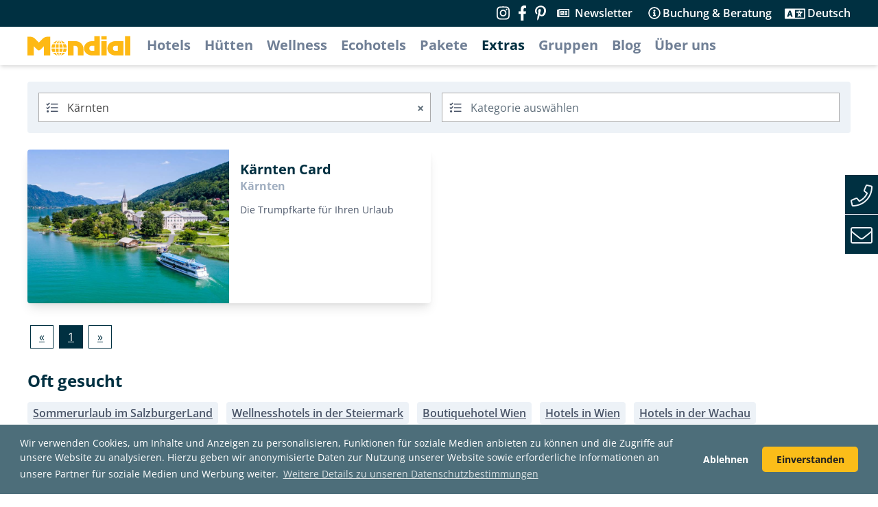

--- FILE ---
content_type: text/html; charset=utf-8
request_url: https://www.mondial-reisen.com/de/services?locality=15
body_size: 94721
content:
<!DOCTYPE html>
<html lang="de" class="overflow-x-hidden">
  <head>
    <meta name="viewport" content="width=device-width, initial-scale=1">
    <meta name="csrf-param" content="authenticity_token" />
<meta name="csrf-token" content="792k5PV8B6sXD7pjYvUn6GS3v/SB75dea/pJXQlWRhoPMu/6/OSD/nlokLyIlVJ+bsxwtACKaWc0R5QClEeJeA==" />
    <title>Zubuchbare Aktivitäten für Ihren Urlaub | Mondial Reisen</title>
    <script>
//<![CDATA[
window.gon={};gon.stripe_api_key="pk_live_rPsgTXMHCrwBV64yFdSXmHAb";gon.stripe_api_key_de="pk_live_61pAGevgLHyBt0m6MnOx0Jgk";gon.services=[{"name":"Oper im Steinbruch St. Margarethen - TOSCA","summary":"\u003cdiv\u003eEine Reise in einzigartige Erlebniswelten\u003c/div\u003e","description":"\u003cdiv\u003e\u003cstrong\u003eImposante Kulisse für unvergessliche Erlebnisse\u003c/strong\u003e\u003c/div\u003e\u003cdiv\u003eEingebettet in die weite, offene Landschaft zwischen Leithagebirge und Steppensee entfaltet das Ruster Hügelland eine überraschende, stille Schönheit, die jeden Besucher in ihren Bann zieht. Nicht ohne Grund wurden die Kultur- und Naturlandschaft sowie der Steinbruch St. Margarethen von der UNESCO zum Welterbe erklärt.\u003c/div\u003e\u003cdiv\u003e\u0026nbsp;\u003c/div\u003e\u003cdiv\u003eSeit 1996 zählt der Steinbruch St. Margarethen zu Europas bedeutendsten Treffpunkten für Opernfreunde. Mit seiner über 7.000 m² großen Bühne und der beeindruckenden Felskulisse gilt er als eine der schönsten und größten Freiluftarenen Europas. Die einzigartige Verbindung von Natur und Architektur begeistert Besucher jedes Jahr aufs Neue. Internationale Regisseure sowie renommierte Sängerinnen und Sänger schaffen hier unvergessliche Opernerlebnisse, die ein vielfältiges, qualitätsbewusstes und erlebnisfreudiges Publikum aus aller Welt anziehen.\u003c/div\u003e\u003cdiv\u003e\u0026nbsp;\u003c/div\u003e\u003cdiv\u003e\u003cstrong\u003eTOSCA\u003c/strong\u003e\u003c/div\u003e\u003cdiv\u003e\u003cstrong\u003e15. Juli - 22. August 2026\u003c/strong\u003e\u003c/div\u003e\u003cdiv\u003e\u003cstrong\u003eMelodrama von Giacomo Puccini\u003c/strong\u003e\u003c/div\u003e\u003cdiv\u003eAufführung in italienischer Sprache mit deutschen Übertiteln\u003c/div\u003e\u003cdiv\u003eDauer ca. 2,30 Stunden (exkl. Pause)\u003c/div\u003e\u003cdiv\u003e\u0026nbsp;\u003c/div\u003e\u003cdiv\u003eEine Geschichte um Liebe, Eifersucht, Gewalt und Intrigen trifft auf atemberaubende Klänge: Mit Giacomo Puccinis Melodrama Tosca kehrt 2026 eine der beliebtesten Opern der Welt in den Steinbruch St. Margarethen, auf die schönste Freiluftbühne Europas, zurück.\u003c/div\u003e\u003cdiv\u003e\u0026nbsp;\u003c/div\u003e\u003cdiv\u003eRom um 1800. Die Sängerin Floria Tosca und der Maler Mario Cavaradossi verlieben sich unsterblich ineinander, doch der skrupellose Polizeichef Scarpia hat es auf das Liebesglück der beiden abgesehen und setzt alles daran, Tosca zu manipulieren, um sie für sich zu gewinnen. Als Cavaradossi dem gesuchten politischen Gefangenen Angelotti Zuflucht bietet, nutzt Scarpia seine Macht aus und stellt Tosca vor die Wahl: Entweder sie schwört ihm ihre ewige Liebe oder er werde für Cavaradossis Lebensende sorgen. Werden Tosca und ihr Geliebter die Schatten des Schicksals besiegen können?\u003c/div\u003e\u003cdiv\u003e\u0026nbsp;\u003c/div\u003e\u003cdiv\u003eGiacomo Puccini sorgt für eine musikalische Achterbahn der Gefühle – von Toscas ergreifendem „Vissi d’arte“ über Cavaradossis kraftvollem „Recondita armonia“ bis hin zu Scarpias düsteren Arie „Ha più forte sapore“. Ein Feuerwerk der Emotionen mit packenden Melodien, die in der Felslandschaft des Steinbruchs St. Margarethen den perfekten Widerhall finden.\u003c/div\u003e\u003cdiv\u003e\u0026nbsp;\u003c/div\u003e\u003cdiv\u003e\u003cstrong\u003ePremiere:\u003c/strong\u003e \u003cstrong\u003e15. Juli 2026\u003c/strong\u003e\u003c/div\u003e\u003cdiv\u003e\u003cstrong\u003e\u0026nbsp;\u003c/strong\u003e\u003c/div\u003e\u003cdiv\u003e\u003cstrong\u003eWeitere Spieltage:\u003c/strong\u003e\u003c/div\u003e\u003cdiv\u003e\u003cstrong\u003eJuli:\u003c/strong\u003e 16., 17., 18., 23., 23., 25., 29., 30., 31.\u0026nbsp;\u003c/div\u003e\u003cdiv\u003eum 20.30h (Einlass 18.30h)\u003c/div\u003e\u003cdiv\u003e\u003cstrong\u003eAugust:\u003c/strong\u003e 1., 6., 7., 8., 13., 14., 15., 16., 19., 20., 21., 22.\u003c/div\u003e\u003cdiv\u003eUm 20.00h (Einlass um 18.00h)\u003c/div\u003e\u003cdiv\u003e\u0026nbsp;\u003c/div\u003e\u003cdiv\u003ePreise pro Person:\u0026nbsp;\u003c/div\u003e\u003cdiv\u003eKat. 2: \u003cstrong\u003eEUR 129,–\u003c/strong\u003e\u0026nbsp;\u003c/div\u003e\u003cdiv\u003e\u003cstrong\u003eCode: BUSMXOS KA2\u003c/strong\u003e\u003c/div\u003e\u003cdiv\u003e\u0026nbsp;\u003c/div\u003e\u003cdiv\u003eKat. 3: \u003cstrong\u003eEUR 104,–\u003c/strong\u003e\u0026nbsp;\u003c/div\u003e\u003cdiv\u003e\u003cstrong\u003eCode: BUSMXOS KA3\u003c/strong\u003e\u003c/div\u003e\u003cdiv\u003e\u0026nbsp;\u003c/div\u003e\u003cdiv\u003eKat. 4: \u003cstrong\u003eEUR 79,–\u003c/strong\u003e\u003c/div\u003e\u003cdiv\u003e\u003cstrong\u003eCode: BUSMXOS KA4\u003c/strong\u003e\u003c/div\u003e\u003cdiv\u003e\u0026nbsp;\u003c/div\u003e\u003cdiv\u003eWeitere Kategorien auf Anfrage. Preise inkl. Handling Fee.\u003c/div\u003e\u003cdiv\u003e\u0026nbsp;\u003c/div\u003e\u003cdiv\u003e\u003cstrong\u003eShuttlebus ab/bis Wien\u003c/strong\u003e auf Anfrage und nach Verfügbarkeit\u003c/div\u003e\u003cdiv\u003ePreis pro Person hin \u0026amp; retour: \u003cstrong\u003eEUR 37,–\u003c/strong\u003e\u003c/div\u003e\u003cdiv\u003eDer Busshuttle sollte direkt mit den Tickets gebucht werden!\u003c/div\u003e","link":"/de/services/roemersteinbruch-margarethen-tosca","city":{"id":14,"text":"Burgenland"},"state_or_country":{"id":14,"text":"Burgenland"},"hero":{"url":"https://imgs.mondial-enterprise.com/wsrMddzjh798tonXtuIwnc-FKjUKinocTbK_YsfPBSc/rs:fill:740:560:1/g:sm/aHR0cHM6Ly93d3cu/bW9uZGlhbC1yZWlz/ZW4uY29tL3JhaWxz/L2FjdGl2ZV9zdG9y/YWdlL2Jsb2JzL2V5/SmZjbUZwYkhNaU9u/c2liV1Z6YzJGblpT/STZJa0pCYUhCQmRI/ZGxJaXdpWlhod0lq/cHVkV3hzTENKd2RY/SWlPaUppYkc5aVgy/bGtJbjE5LS04OGU0/ODJlZmFiZTAyNDkz/YTk3YTFhODA4ZDBl/YzQ2ODQxMzc1NGYx/L0RFX1Rvc2NhMjZf/UGxha2F0LWFsbGdl/bWVpbl9EaW5BNC1x/dWVyXzI1MDcwOV9v/aG5lUEUtbWluLmpw/Zz9kaXNwb3NpdGlv/bj1hdHRhY2htZW50.jpg","copyright":"© Oper im Steinbruch \"TOSCA\""},"categories":[{"id":4,"text":"Musik"},{"id":15,"text":"Oper/Operette"},{"id":39,"text":"Festspiele"}],"starting_at":"€ 79,00"},{"name":"Prunksaal der Österreichischen Nationalbibliothek","summary":"\u003cdiv\u003eBesuchen Sie eine der schönsten historischen Bibliotheken der Welt\u003c/div\u003e","description":"\u003cdiv\u003eKaiser Karl VI. veranlasste den Bau dieses Juwels profaner Barockarchitektur für seine Hofbibliothek. Errichtet im Jahr 1723 vermittelt der Prunksaal mit seinen \u003cstrong\u003e200.000 Kunstwerken\u003c/strong\u003e des Buchdrucks aus 500 Jahren das authentische Bild der barocken Universalbibliothek des 18. Jahrhunderts.\u003c/div\u003e\u003cdiv\u003e\u0026nbsp;\u003c/div\u003e\u003cdiv\u003eDie Österreichische Nationalbibliothek ist einer der Besucher:innen-Magnete in der Wiener Hofburg. In der ehemaligen Hofbibliothek sind die Bücher allerdings nur Nebendarsteller: Der beeindruckende Prunksaal ist fast 80 Meter lang und 30 Meter hoch und wird in dessen Mitte von einer gewaltigen Kuppel gekrönt. Das farbenprächtige \u003cstrong\u003eFresko von Hofmaler Daniel Gran zeigt die \"Gottwerdung\" Kaiser Karls VI.\u003c/strong\u003e, der den Bau der Bibliothek 1723 beauftragt hat. Dieser steht auch in Marmor geschlagen im Zentrum des Mittelovals - direkt unter der Kuppel. Die weiteren 16 Statuen zeigen Herrscher und Adelige aus der österreichisch-spanischen Habsburger-Familie.\u003c/div\u003e\u003cdiv\u003e\u0026nbsp;\u003c/div\u003e\u003cdiv\u003eIn den insgesamt 128 historischen, reich verzierten Bücherregalen und -schränken sind mehr als 200.000 Werke aus den Jahren 1501 bis 1850 auf- und ausgestellt. Weitere 400.000 Bücher befinden sich im Speicher. Besonders hervorzuheben sind die ca. 15.000 Bände umfassende Sammlung des Prinzen Eugen von Savoyen, in rotem, blauem und gelbem Maroquinleder gebunden, sowie eine der größten Sammlungen von \u003cstrong\u003eReformationsschriften Martin Luthers\u003c/strong\u003e. Zu den Exponaten zählen außerdem zwei barocke, venezianische Prachtgloben: ein Erd- und ein Himmelsglobus mit einem Durchmesser von je über einem Meter.\u003c/div\u003e\u003cdiv\u003e\u0026nbsp;\u003c/div\u003e\u003cdiv\u003eDer Prunksaal zählt zu Recht zu den schönsten Bibliothekssälen der Welt.\u003c/div\u003e\u003cdiv\u003e\u0026nbsp;\u003c/div\u003e\u003cdiv\u003ePrunksaal der Österreichischen Nationalbibliothek\u003c/div\u003e\u003cdiv\u003eJosefsplatz 1, 1010 Wien\u003c/div\u003e\u003cdiv\u003e\u0026nbsp;\u003c/div\u003e\u003cdiv\u003eDienstag bis Sonntag von 10.00h-18.00h,\u003c/div\u003e\u003cdiv\u003eDonnerstag bis 21.00h\u003c/div\u003e\u003cdiv\u003eVon Juni bis September täglich geöffnet!\u003c/div\u003e\u003cdiv\u003e\u0026nbsp;\u003c/div\u003e\u003cdiv\u003eEintritt pro Person: \u003cstrong\u003eEUR 11,-\u003c/strong\u003e\u003c/div\u003e\u003cdiv\u003eKinder unter 19 Jahren gratis (kann nur mit mindestens einem Erwachsenen-Ticket erworben werden)\u003c/div\u003e\u003cdiv\u003eGruppenpreise ab 10 Personen \u0026amp; private Führungen auf Anfrage.\u003c/div\u003e","link":"/de/services/prunksaal-der-oesterreichischen-nationalbibliothek","city":{"id":7,"text":"Wien"},"state_or_country":{"id":7,"text":"Wien"},"hero":{"url":"https://imgs.mondial-enterprise.com/3-Ly8e7pdzYGxG0YOUyz7X9q_RRV1c60tQfIZLySv5Q/rs:fill:740:560:1/g:sm/aHR0cHM6Ly93d3cu/bW9uZGlhbC1yZWlz/ZW4uY29tL3JhaWxz/L2FjdGl2ZV9zdG9y/YWdlL2Jsb2JzL2V5/SmZjbUZwYkhNaU9u/c2liV1Z6YzJGblpT/STZJa0pCYUhCQmIw/VmtJaXdpWlhod0lq/cHVkV3hzTENKd2RY/SWlPaUppYkc5aVgy/bGtJbjE5LS03ZDQ3/YWUwYTJhYmI1Nzk5/NGE2N2U5ZTkyMGIz/MDMyNWQ5NTQ1M2Zm/L1BydW5rc2FhbCUy/MDJfSm9oYW5uZXMl/MjBIbG9jaC5qcGc_/ZGlzcG9zaXRpb249/YXR0YWNobWVudA.jpg","copyright":"© Österreichische Nationalbibliothek/Johannes Hloch"},"categories":[{"id":1,"text":"Museen \u0026 Ausstellungen"},{"id":2,"text":"Geschichte"}],"starting_at":"€ 11,00"},{"name":"REMASSURI","summary":"\u003cdiv\u003eEine ungewöhnliche Reise in die Vielfalt wienerischer Musik.\u003c/div\u003e","description":"\u003cdiv\u003eEine ungewöhnliche Reise in die Vielfalt wienerischer Musik.\u003c/div\u003e\u003cdiv\u003eNach Ideen von André Heller, Ursula Strauss und Ernst Molden.\u003c/div\u003e\u003cdiv\u003e\u0026nbsp;\u003c/div\u003e\u003cdiv\u003e\u003cstrong\u003eRemassuri\u003c/strong\u003e – Eine faszinierende, noch nie dagewesene Show zu Vielfalt wienerischer Musik! Von Schubert über Concertschrammeln zu Dudlern, Johann Strauss und Lehár, von Hermann Leopoldi zu Wienerlied-Klassikern, von Arik Brauer zu Falco und Zeitgenossen.\u003c/div\u003e\u003cdiv\u003e\u0026nbsp;\u003c/div\u003e\u003cdiv\u003eDer Name „Remassuri“ – ein altes Wiener Wort für Wirrwarr oder Wirbel – ist Programm. Hier begegnen sich Tradition und Gegenwart in einem leidenschaftlichen Spiel, das Ernst Molden als „eine tief urbane, verfeinerte Kunst, die sich ständig erneuert“ beschreibt.\u003c/div\u003e\u003cdiv\u003e\u0026nbsp;\u003c/div\u003e\u003cdiv\u003eDas gesamte Projekt wird von drei Freunden verwirklicht, deren künstlerische Biografien die Kompetenz für diese Unternehmung klar unter Beweis stellen: \u003cstrong\u003eAndré Heller, Ursula Strauss und Ernst Molden.\u003c/strong\u003e Programm, Ensembles und Solisten werden von ihnen sorgfältig ausgewählt. Die exzellenten Musikanten, Sängerinnen und Sänger werden unter anderem von der legendären Pantomimengruppe „Mummenschanz\" und virtuosen Schattenspielern unterstützt.\u003c/div\u003e\u003cdiv\u003e\u0026nbsp;\u003c/div\u003e\u003cdiv\u003e„Ein ‚Remassuri‘, das Glücksgefühle entfacht!“\u003c/div\u003e\u003cdiv\u003e\u003cstrong\u003eKronen Zeitung\u003c/strong\u003e\u003c/div\u003e\u003cdiv\u003e\u0026nbsp;\u003c/div\u003e\u003cdiv\u003e„Bitte, wieso hat es das noch nicht gegeben?“\u003c/div\u003e\u003cdiv\u003e\u003cstrong\u003eDie Presse\u003c/strong\u003e\u003c/div\u003e\u003cdiv\u003e\u0026nbsp;\u003c/div\u003e\u003cdiv\u003e\u003cstrong\u003eMit einer absoluten Innenstadtlage - nur eine Gehminute von der Wiener Staatsoper entfernt - lockt REMASSURI BesucherInnen aus der ganzen Welt.\u0026nbsp;\u003c/strong\u003e\u003c/div\u003e\u003cdiv\u003e\u0026nbsp;\u003c/div\u003e\u003cdiv\u003eab April 2025: Beginn 20.00h\u003c/div\u003e\u003cdiv\u003ejeweils Freitag \u0026amp; Samstag sowie zu ausgewählten Terminen\u003c/div\u003e\u003cdiv\u003eDauer: 75 Minuten\u003c/div\u003e\u003cdiv\u003e\u0026nbsp;\u003c/div\u003e\u003cdiv\u003e\u003cstrong\u003eTicket pro Person:\u003c/strong\u003e\u003c/div\u003e\u003cdiv\u003eKategorie 2: \u003cstrong\u003eEUR 49,-\u003c/strong\u003e\u003c/div\u003e\u003cdiv\u003e\u003cstrong\u003eCode: WIENXRM KA2\u003c/strong\u003e\u003c/div\u003e\u003cdiv\u003eKategorie 1: \u003cstrong\u003eEUR 69,-\u0026nbsp;\u003c/strong\u003e\u003c/div\u003e\u003cdiv\u003einklusive einem Getränk nach Wahl, gratis Garderobe \u0026amp; Programmheft\u003c/div\u003e\u003cdiv\u003e\u003cstrong\u003eCode: WIENXRM KA1\u003c/strong\u003e\u003c/div\u003e\u003cdiv\u003e\u0026nbsp;\u003c/div\u003e\u003cdiv\u003estadtTheater Walfischgasse\u003c/div\u003e\u003cdiv\u003eWalfischgasse 4, 1010 Wien\u003c/div\u003e","link":"/de/services/remassuri","city":{"id":7,"text":"Wien"},"state_or_country":{"id":7,"text":"Wien"},"hero":{"url":"https://imgs.mondial-enterprise.com/mYGO9JwPZ4mL0YMh7VgjYskT1wILyeiWOghsHLfcwg4/rs:fill:740:560:1/g:sm/aHR0cHM6Ly93d3cu/bW9uZGlhbC1yZWlz/ZW4uY29tL3JhaWxz/L2FjdGl2ZV9zdG9y/YWdlL2Jsb2JzL2V5/SmZjbUZwYkhNaU9u/c2liV1Z6YzJGblpT/STZJa0pCYUhCQmJI/ZGtJaXdpWlhod0lq/cHVkV3hzTENKd2RY/SWlPaUppYkc5aVgy/bGtJbjE5LS0zMmQ2/M2Y4Y2EzYzA2MGM2/MTQ5NzFlMWNiYzRh/NWRlYzdjZmRjYzZh/L1JlbWFzc3VyaSUy/MC0lMjBIZWxsZXIl/MjBNb2xkZW4lMjBT/dHJhdXNzJTIwLSUy/MGNyZWRpdCUyMFN0/ZWZhbiUyMExpZXdl/aHIxLmpwZz9kaXNw/b3NpdGlvbj1hdHRh/Y2htZW50.jpg","copyright":"© Stefan Liewehr"},"categories":[{"id":20,"text":"Theater"},{"id":21,"text":"Show"},{"id":18,"text":"Varieté/Artistik"}],"starting_at":"€ 49,00"},{"name":"SALZWELTEN SALZBURG","summary":"\u003cdiv\u003eEin unvergessliches Erlebnis im Salzburger Land\u003c/div\u003e","description":"\u003cdiv\u003eDas Abenteuer im Salzbergwerk Dürrnberg in Hallein, ca. 19km außerhalb von Salzburg, beginnt mit einer aufregenden Grubenbahnfahrt, die tief in das Innere des Berges führt. Über rasante Holzrutschen und durch geheimnisvolle, jahrhundertealte Stollen geht es hinab in das \u003cstrong\u003eHerz des Dürrnbergs\u003c/strong\u003e. Die Reise entführt in eine faszinierende Zeitreise durch vier unterschiedliche Epochen. Vom modernen Bergbau und der Salzproduktion der Gegenwart über die glanzvolle Barockzeit geht es weiter in das finstere Mittelalter und endet bei den keltischen Bergleuten. Ein besonderes Highlight der Reise ist eine Floßfahrt über den \u003cstrong\u003emystischen Salzsee\u003c/strong\u003e, die in die schillernde Welt des Barock Salzburgs führt. Während dieser Erkundung wird deutlich, warum Salz als „Essenz des Lebens“ gilt, und es wird die einzige unterirdische Staatsgrenze zwischen Österreich und Bayern überquert.\u003c/div\u003e\u003cdiv\u003e\u0026nbsp;\u003c/div\u003e\u003cdiv\u003eFür junge Entdecker gibt es die \u003cstrong\u003eSally-Kinderführung\u003c/strong\u003e, die speziell für Kinder im Alter von 4 bis 12 Jahren entwickelt wurde. Mit spielerischen Elementen und kindgerechten Erklärungen können die jüngeren Besucher das Bergwerk entdecken und dabei viel Wissenswertes erfahren. In den Osterferien werden zusätzliche Führungen angeboten, für die eine Anmeldung erforderlich ist.\u003c/div\u003e\u003cdiv\u003e\u0026nbsp;\u003c/div\u003e\u003cdiv\u003e\u003cstrong\u003eKelten.Erlebnis.Berg\u003c/strong\u003e\u003c/div\u003e\u003cdiv\u003eEin weiterer Höhepunkt am Dürrnberg ist der Kelten.Erlebnis.Berg, der spannende Einblicke in die historische Bedeutung des Salzes und der Region bietet. Besonders im Frühling, wenn die ersten Blumen und Kräuter sprießen, lädt der kostenlose Destination-Guide dazu ein, das Keltendorf SALINA und die neue Salz-Manufaktur zu entdecken. Mit interaktiven virtuellen Abenteuerspielen und einer Augmented Reality (AR)-Funktion wird die Geschichte der Region lebendig.\u003c/div\u003e\u003cdiv\u003eDer Kelten.Erlebnis.Berg bietet noch mehr: Nach mehr als 30 Jahren Pause wird in der Salz-Manufaktur am Dürrnberg wieder edelstes Salz produziert. Das feine \u003cstrong\u003eGourmetsalz „Salzzart“,\u003c/strong\u003e gewonnen aus der natürlichen Sole des Dürrnbergs, ist die Salzburger Antwort auf das bekannte „Fleur de Sel“. Es wird nicht nur von Sterneköchen geschätzt, sondern ist auch bei Feinschmeckern sehr beliebt. Der \u003cstrong\u003ePfannmeister\u003c/strong\u003e vor Ort gewährt spannende Einblicke in die Kunst der Salzproduktion und beantwortet gerne alle Fragen rund um das Produkt.\u003c/div\u003e\u003cdiv\u003eDie Salzwelten Salzburg bieten ein einzigartiges Erlebnis für Salzliebhaber, Geschichtsinteressierte und alle, die Neues entdecken möchten. Der Besuch führt tief in die Welt des „weißen Goldes“ und lässt die Geschichte des Salzabbaus auf eindrucksvolle Weise lebendig werden.\u003c/div\u003e\u003cdiv\u003e\u0026nbsp;\u003c/div\u003e\u003cdiv\u003e\u003cstrong\u003e1.2.2025 - 6.1.2026\u003c/strong\u003e\u003c/div\u003e\u003cdiv\u003eEintritt pro Person: \u003cstrong\u003eEUR 34,–\u003c/strong\u003e\u003c/div\u003e\u003cdiv\u003eKinder 4-15 Jahre: \u003cstrong\u003eEUR 16,–\u003c/strong\u003e\u003c/div\u003e\u003cdiv\u003e(inkludiert Eintritt \u0026amp; Führung Salzbergwerk sowie Eintritt in das Keltendorf mit Salz-Manufaktur)\u003c/div\u003e\u003cdiv\u003e\u0026nbsp;\u003c/div\u003e\u003cdiv\u003eWeitere Informationen, Tickets und Details zu Sonderaktionen sind auf der Website unter \u003ca href=\"https://www.salzwelten.at/de\"\u003e\u003cstrong\u003ewww.salzwelten.at\u003c/strong\u003e\u003c/a\u003e verfügbar.\u0026nbsp;\u003c/div\u003e\u003cdiv\u003eFür persönliche Beratung steht das Team unter \u003cstrong\u003einfo@salzwelten.at\u003c/strong\u003e zur Verfügung.\u003c/div\u003e","link":"/de/services/salzwelten-salzburg","city":{"id":11,"text":"Salzburg"},"state_or_country":{"id":11,"text":"Salzburg"},"hero":{"url":"https://imgs.mondial-enterprise.com/NXGNxGhJAY_6OJq1ZEcgErXKG8nMIvgEqzk_ATHInAY/rs:fill:740:560:1/g:sm/aHR0cHM6Ly93d3cu/bW9uZGlhbC1yZWlz/ZW4uY29tL3JhaWxz/L2FjdGl2ZV9zdG9y/YWdlL2Jsb2JzL2V5/SmZjbUZwYkhNaU9u/c2liV1Z6YzJGblpT/STZJa0pCYUhCQmFs/VmtJaXdpWlhod0lq/cHVkV3hzTENKd2RY/SWlPaUppYkc5aVgy/bGtJbjE5LS1mNTYz/NzQyYmE4M2VhNzdm/N2FiMjYwMWNiMDNl/YWU0YjA2ZDE1Y2I5/L1NXX0tleXJ1dHNj/aGVfVGl0ZWxfMDg1/MF80MjM5X3dlYl9S/R0JfZ3Jvc3MuanBn/P2Rpc3Bvc2l0aW9u/PWF0dGFjaG1lbnQ.jpg","copyright":"© Salzwelten Salzburg"},"categories":[{"id":1,"text":"Museen \u0026 Ausstellungen"},{"id":28,"text":"Adventure"}],"starting_at":"€ 34,00"},{"name":"Schloss Hof im Marchfeld","summary":"\u003cdiv\u003eWo Barock für die ganze Familie lebendig wird\u003c/div\u003e","description":"\u003cdiv\u003eIm Osten Niederösterreichs erstreckt sich Österreichs größte Landschloßanlage, \u003cstrong\u003eSchloss Hof\u003c/strong\u003e. Das über 60ha große Areal wurde 1725 von \u003cstrong\u003ePrinz Eugen von Savoyen\u003c/strong\u003e erworben und anschließend auch Lieblingsort von \u003cstrong\u003eKaiserin Maria Theresia\u003c/strong\u003e. Ein herrschaftliches Barockschloss, ein kunstvoller Barockgarten und ein lebendiger Gutshof fügen sich zu einem Gesamterlebnis für jeder Altersgruppe.\u0026nbsp;\u003c/div\u003e\u003cdiv\u003e\u0026nbsp;\u003c/div\u003e\u003cdiv\u003e\u003cstrong\u003eSchloss Hof\u003c/strong\u003e mit seiner prachtvollen Architektur und seinen prunkvollen Räumlichkeiten vermittelt das Lebensgefühl des 18. Jahrhunderts in lebhafter Weise und lädt zu einer spannenden Reise in vergangene Zeiten. Die weitläufigen \u003cstrong\u003eBarockgärten\u003c/strong\u003e über sieben Terrassen versprühen imperiales Flair und der \u003cstrong\u003eGutshof\u003c/strong\u003e mit zahlreichen Tieren und Themengärten bietet ein interaktives Erlebnis für die ganze Familie.\u003c/div\u003e\u003cdiv\u003e\u0026nbsp;\u003c/div\u003e\u003cdiv\u003e\u003cstrong\u003eSchloss Niederweiden\u003c/strong\u003e, als Teil der Schlossanlage, versprüht mit seinem Charme eines französischen Lustschlösschens einen ganz besonderen Reiz.\u003c/div\u003e\u003cdiv\u003e\u0026nbsp;\u003c/div\u003e\u003cdiv\u003eBei einer \u003cstrong\u003eFührung \u003c/strong\u003eerfahren Sie zusätzlich spannende Geschichten und Anekdoten über die historischen Persönlichkeiten, die hier einst residierten.\u003c/div\u003e\u003cdiv\u003e\u0026nbsp;\u003c/div\u003e\u003cdiv\u003e\u003cstrong\u003eTIPP: Sonderausstellung „Der Eugen hinter dem Prinzen“\u003c/strong\u003e: Die Ausstellung beleuchtet die Hintergründe des rasanten Aufstiegs Prinz Eugens als prägende Gestalt des österreichischen Barock in all seinen Facetten.\u003c/div\u003e\u003cdiv\u003e\u0026nbsp;\u003c/div\u003e\u003cdiv\u003e15.3.–2.11.: Täglich von 10.00h–18.00h\u003c/div\u003e\u003cdiv\u003e\u003cstrong\u003eTageseintritt \u003c/strong\u003e(Schloss Hof \u0026amp; Schloss Niederweiden) pro Person:\u003cstrong\u003e EUR 24,–\u003c/strong\u003e\u003c/div\u003e\u003cdiv\u003eKinder 6–18 Jahren: \u003cstrong\u003eEUR 13,50\u003c/strong\u003e\u003c/div\u003e\u003cdiv\u003e\u003cstrong\u003eCode: NIHBXSH KOE\u003c/strong\u003e\u003c/div\u003e\u003cdiv\u003e\u003cstrong\u003eFührungsaufpreis\u003c/strong\u003e pro Person: EUR 5,–\u003c/div\u003e\u003cdiv\u003eKinder 6–18 Jahre: EUR 3,50\u003c/div\u003e\u003cdiv\u003e\u003cstrong\u003e\u003cbr\u003e\u003c/strong\u003e\u003ca href=\"https://www.schlosshof.at/\"\u003e\u003cstrong\u003ewww.schlosshof.at\u003c/strong\u003e\u003c/a\u003e\u003c/div\u003e","link":"/de/services/schlosshof","city":{"id":12,"text":"Niederösterreich"},"state_or_country":{"id":12,"text":"Niederösterreich"},"hero":{"url":"https://imgs.mondial-enterprise.com/NFOXOdsKyYA1UY2O7tTFYJBhTgZMed-WxUcRZ3-G-n4/rs:fill:740:560:1/g:sm/aHR0cHM6Ly93d3cu/bW9uZGlhbC1yZWlz/ZW4uY29tL3JhaWxz/L2FjdGl2ZV9zdG9y/YWdlL2Jsb2JzL2V5/SmZjbUZwYkhNaU9u/c2liV1Z6YzJGblpT/STZJa0pCYUhCQmJs/VlRJaXdpWlhod0lq/cHVkV3hzTENKd2RY/SWlPaUppYkc5aVgy/bGtJbjE5LS1mYjIw/MGEwODViNTAzYzJi/NWNkMWNhYzJmOTAy/NjkyYjdiZGIzYjk0/LzE1X1N0YW5kb3J0/LVNjaGxvc3MtSG9m/X1dlaW52aWVydGxl/ci1CYXVlcm5nYXJ0/ZW4tJUMyJUE5LVNj/aGxvJUMzJTlGLVNj/aCVDMyVCNm5icnVu/bi1LdWx0dXItLXVu/ZC1CZXRyaWVic2dl/cy5tLmIuSC4tLS1T/ZXZlcmluLVd1cm5p/Z193ZWIuanBnP2Rp/c3Bvc2l0aW9uPWF0/dGFjaG1lbnQ.jpg","copyright":"© Schloß Schönbrunn Kultur- und Betriebsges.m.b.H/Severin Wurnig"},"categories":[{"id":7,"text":"Führungen"},{"id":24,"text":"Schlösser/Burgen/Stifte"},{"id":26,"text":"Tiere/Natur"},{"id":1,"text":"Museen \u0026 Ausstellungen"},{"id":2,"text":"Geschichte"},{"id":12,"text":"Sehenswürdigkeiten"}],"starting_at":"€ 24,00"},{"name":"DAS PHANTOM DER OPER","summary":"\u003cdiv\u003eDer legendäre Kronleuchter, packende Leidenschaft und weltbekannte Melodien\u003c/div\u003e","description":"\u003cdiv\u003eNach dem großen Erfolg von CATS haben die Vereinigten Bühnen Wien Andrew Lloyd Webbers DAS PHANTOM DER OPER nach Wien zurückgebracht.\u003cbr\u003e\u003cbr\u003eErleben Sie Cameron Mackintoshs spektakuläre Neuproduktion von DAS PHANTOM DER OPER, die noch nie im deutschsprachigen Raum zu sehen war! Die Inszenierung beeindruckt mit vielen spektakulären Spezialeffekten, der beliebten Geschichte und der atemberaubend romantischen Musik von Andrew Lloyd Webber, mit allen weltbekannten Songs wie u. a. „Die Musik der Dunkelheit“, „Denk an mich“, „Das Phantom der Oper“, „Mehr will ich nicht von dir“ oder „Maskenball“ – mit einem großen Ensemble, selbstverständlich begleitet vom VBW-Orchester ebenfalls in großer Besetzung.\u003cbr\u003e\u003cbr\u003eLassen Sie sich in das bunte Treiben hinter den Kulissen der Pariser Oper entführen und erleben Sie einen außergewöhnlichen Musical-Abend voll großer Emotionen, unsterblicher Liebe und packender Leidenschaft.\u003cbr\u003e\u003cbr\u003e\u003cstrong\u003eRaimund Theater\u003c/strong\u003e\u003cbr\u003eDI \u0026amp; MI um 18.30h\u003cbr\u003eDO–SA um 19.30h\u003cbr\u003eSO um 14.00h\u003cbr\u003e\u003cbr\u003eVollpreis pro Person: ab \u003cstrong\u003eEUR 51,–\u003c/strong\u003e\u003cbr\u003e\u003cstrong\u003eUnser Tipp: \u003c/strong\u003eKategorie C\u003cbr\u003ePreislevel 1*): \u003cstrong\u003eEUR 145,–\u003c/strong\u003e\u003cbr\u003ePreislevel 2*): \u003cstrong\u003eEUR 134,–\u003c/strong\u003e\u003cbr\u003ePreislevel 3*): \u003cstrong\u003eEUR 123,–\u003c/strong\u003e\u003cbr\u003ePreislevel 4*): \u003cstrong\u003eEUR 111,–\u003cbr\u003eCode: WIENXV2 PO3\u003c/strong\u003e\u003cbr\u003e*) abhängig von Tag \u0026amp; Uhrzeit\u003cbr\u003e\u003cbr\u003e\u003cstrong\u003eSpielzeit: \u003c/strong\u003e13.09.2025 - 28.6.2026 \u003cbr\u003e\u003cbr\u003eWeitere Kategorien bzw. VIP Gold-Plätze in der ersten Reihe auf Anfrage.\u003cbr\u003e\u003cbr\u003e\u003ca href=\"https://www.mondial-reisen.com/de/offers/das-phantom-der-oper-fruehbucher\"\u003eBUCHEN SIE HIER GLEICH UNSER PASSENDES PACKAGE MIT HOTELÜBERNACHTUNG!\u003c/a\u003e\u003c/div\u003e","link":"/de/services/das-phantom-der-oper","city":{"id":7,"text":"Wien"},"state_or_country":{"id":7,"text":"Wien"},"hero":{"url":"https://imgs.mondial-enterprise.com/lbQoLgkVexrm5fs3pOGa11vlOAduqeJHpWg95UyC__c/rs:fill:740:560:1/g:sm/aHR0cHM6Ly93d3cu/bW9uZGlhbC1yZWlz/ZW4uY29tL3JhaWxz/L2FjdGl2ZV9zdG9y/YWdlL2Jsb2JzL2V5/SmZjbUZwYkhNaU9u/c2liV1Z6YzJGblpT/STZJa0pCYUhCQmNX/ZGxJaXdpWlhod0lq/cHVkV3hzTENKd2RY/SWlPaUppYkc5aVgy/bGtJbjE5LS1iYjVi/ODljMDcwMjA2NjE0/NzE2Njg0YTM2ZTky/MTA0NDI2ZjU3NTVh/L1N1amV0JTIwRFBE/Ty5qcGc_ZGlzcG9z/aXRpb249YXR0YWNo/bWVudA.jpg","copyright":"© VBW"},"categories":[{"id":16,"text":"Musical"}],"starting_at":"€ 51,00"},{"name":"MARIA THERESIA – DAS MUSICAL","summary":"\u003cdiv\u003eWeltpremiere 2025\u003c/div\u003e","description":"\u003cdiv\u003eMusical-Intendant Christian Struppeck und sein kreatives Team bringen mit \u003cstrong\u003eMARIA THERESIA – DAS MUSICAL\u003c/strong\u003e im Oktober 2025 eine brandneue VBW-Eigenproduktion auf die Bühne des Ronacher. Das epische Werk erzählt die faszinierende Geschichte und das Vermächtnis einer der einflussreichsten Monarchinnen des 18. Jahrhunderts – ein lebendiges Porträt von Macht, Leidenschaft und historischem Wandel.\u003cbr\u003e\u003cbr\u003eIn einer von Männern dominierten Welt erhebt sich eine junge Frau, die nicht bereit ist, im Schatten zu bleiben. Maria Theresia, die sich von Kindesbeinen an brennend für das politische Geschehen interessiert und ihrer Zeit in vielem voraus ist, trotzt dem patriarchalen Kaiserhaus und entfaltet eine beeindruckende Stärke und große Visionen. Sie kämpft gegen alle Widerstände an und gelangt schließlich als erste Frau an die Spitze des Staates. Mit unerschütterlichem Mut führt sie das Land durch turbulente Zeiten. Mit dieser spektakulären Produktion setzen die VBW ein kraftvolles Statement und der legendären Herrscherin ein Denkmal – jung, dynamisch und absolut unverwechselbar.\u003cbr\u003e\u003cstrong\u003e\u003cbr\u003eRonacher\u003c/strong\u003e\u003cbr\u003eDI \u0026amp; MI um 18.30, DO–SA um 19.30h, SO um 14.00h\u003cbr\u003e\u003cbr\u003eVollpreis pro Person: ab \u003cstrong\u003eEUR 51,–\u003c/strong\u003e\u003cbr\u003eUnser Tipp: Kategorie C\u003cbr\u003ePreislevel 1*): \u003cstrong\u003eEUR 145,–\u003c/strong\u003e\u003cbr\u003ePreislevel 2*): \u003cstrong\u003eEUR 134,–\u003c/strong\u003e\u003cbr\u003ePreislevel 3*): \u003cstrong\u003eEUR 123,–\u003c/strong\u003e\u003cbr\u003ePreislevel 4*): \u003cstrong\u003eEUR 111,–\u003c/strong\u003e\u003cbr\u003e*) abhängig von Vorstellungstag \u0026amp; Uhrzeit\u003cbr\u003e\u003cbr\u003e\u003cstrong\u003eCode: WIENXV1 FA3\u003c/strong\u003e\u003c/div\u003e","link":"/de/services/maria-theresia-das-musical","city":{"id":7,"text":"Wien"},"state_or_country":{"id":7,"text":"Wien"},"hero":{"url":"https://imgs.mondial-enterprise.com/mIxJ02Mygbrffnr7eWeGNAGR3jk8LZmIJMKBwn5aDRE/rs:fill:740:560:1/g:sm/aHR0cHM6Ly93d3cu/bW9uZGlhbC1yZWlz/ZW4uY29tL3JhaWxz/L2FjdGl2ZV9zdG9y/YWdlL2Jsb2JzL2V5/SmZjbUZwYkhNaU9u/c2liV1Z6YzJGblpT/STZJa0pCYUhCQmJV/MWxJaXdpWlhod0lq/cHVkV3hzTENKd2RY/SWlPaUppYkc5aVgy/bGtJbjE5LS01MWUx/OTc2NmQ0ODcxYzM3/NGJhNzNiYzc1ZWZi/ZTlkMzIzYzVmMDc4/L2ltYWdlci13ZWIu/anBnP2Rpc3Bvc2l0/aW9uPWF0dGFjaG1l/bnQ.jpg","copyright":"© VBW"},"categories":[{"id":16,"text":"Musical"}],"starting_at":"€ 51,00"},{"name":"Kunstmeile Krems","summary":"\u003cdiv\u003eKunst trifft Welterbe\u003c/div\u003e","description":"\u003cdiv\u003eDie \u003cstrong\u003eKunstmeile Krems\u003c/strong\u003e, am Tor zur UNESCO-Welt-Kulturerbe-Region Wachau, ist die erste Adresse für Kunst in Niederösterreich. In beeindruckender Lage nahe der Donau, zwischen den historischen Altstädten Krems und Stein, bieten drei große Museen am Museumsplatz ganzjährig eine vielfältige Angebotspalette an Ausstellungen und Veranstaltungen.\u003cbr\u003e\u003cbr\u003e\u003cstrong\u003eKunst trifft Welterbe\u003c/strong\u003e\u003cbr\u003eDer spektakuläre Museumsbau der \u003cstrong\u003eLandesgalerie Niederösterreich\u003c/strong\u003e bietet auf 3.000m² Platz für spannende Ausstellungen und beeindruckende Installationen. Werke von weltberühmten Künstler:innen wie Egon Schiele oder Oskar Kokoschka werden präsentiert. In einer interessanten Multimedia-Guide-Tour können Besucher:innen tief in das Thema UNESCO-Weltkulturerbe eintauchen. Stimmungsvolle Gemälde der Wachau-Maler zeigen die unverwechselbare Schönheit der Region. Abgerundet wird das Besuchserlebnis durch den sensationellen Ausblick von der Dachterrasse auf die Donau und das Stift Göttweig.\u003cbr\u003e\u003cstrong\u003e\u003cbr\u003eTIPP:\u003c/strong\u003e Die Gastwirtschaft Poldi Fitzka in der Landesgalerie Niederösterreich bietet attraktive Kombipakete rund um Kunst und Kulinarik.\u003cbr\u003ewww.kunstmeile.at/tourismus\u003cbr\u003e\u003cbr\u003e\u003cstrong\u003eLachen ist Programm\u003c/strong\u003e\u003cbr\u003eGanz dem Humor verschrieben hat sich das \u003cstrong\u003eKarikaturmuseum Krems\u003c/strong\u003e. Österreichs einzig(artig)es Museum für Karikatur und kritische Zeichenkunst zeigt in wechselnden Ausstellungen die Bandbreite von internationalen Comics bis zu Cartoons, Mangas und politischer Karikatur. Werke von Größen der Szene wie Manfred Deix, Erich Sokol, Bruno Haberzettl, Rudi Hurzlmeier und Paul Flora sind hier zu entdecken.\u003cbr\u003e\u003cbr\u003e\u003cstrong\u003eTIPP: \u003c/strong\u003eGut sortierte Museumsshops mit regionalen Produkten auch sonn- und feiertags geöffnet.\u003cbr\u003e\u003cbr\u003eKarikaturmuseum Krems: Täglich von 10.00h–18.00h\u003cbr\u003eLandesgalerie Niederösterreich: DI–SO von 10.00h–18.00h\u003cbr\u003eMuseumsplatz 5, 3500 Krems\u003cbr\u003e\u003ca href=\"https://www.kunstmeile.at/de\"\u003ewww.kunstmeile.at\u003c/a\u003e\u003cbr\u003e\u003cbr\u003eEintritt (in ein Museum der Kunstmeile Krems) pro Person: \u003cstrong\u003eEUR 12,–\u003cbr\u003eCode: NIKRXKK KAR\u003c/strong\u003e\u003cbr\u003e\u003cbr\u003eSuper.Kombiticket der Kunstmeile Krems (ein Ticket für alle Museen): \u003cstrong\u003eEUR 18,–\u003cbr\u003eCode: NIKRXKK KOM\u003c/strong\u003e\u003c/div\u003e","link":"/de/services/kunstmeile-krems","city":{"id":12,"text":"Niederösterreich"},"state_or_country":{"id":12,"text":"Niederösterreich"},"hero":{"url":"https://imgs.mondial-enterprise.com/jayLIgQGLjnMiQPQSWwNwKhJ9-1c0j43qM0LrCD54Gw/rs:fill:740:560:1/g:sm/aHR0cHM6Ly93d3cu/bW9uZGlhbC1yZWlz/ZW4uY29tL3JhaWxz/L2FjdGl2ZV9zdG9y/YWdlL2Jsb2JzL2V5/SmZjbUZwYkhNaU9u/c2liV1Z6YzJGblpT/STZJa0pCYUhCQmNu/TmpJaXdpWlhod0lq/cHVkV3hzTENKd2RY/SWlPaUppYkc5aVgy/bGtJbjE5LS1iYmI2/M2Q0Y2QwM2ZhMDJi/YzlhOGY3MzllZmFm/MDE3ODEyZTc2Y2Zi/LzAyJTIwU29tbWVy/Zm90b3MlMjBMYW5k/ZXNnYWxlcmllJTIw/Tm9lX2NfUmFmZmFl/bCUyMEYuJTIwTGVo/bmVyJTIwKDMyKS5q/cGc_ZGlzcG9zaXRp/b249YXR0YWNobWVu/dA.jpg","copyright":"© Raffael F. Lehner"},"categories":[{"id":1,"text":"Museen \u0026 Ausstellungen"},{"id":3,"text":"Bildende Kunst"}],"starting_at":"€ 12,00"},{"name":"WIEN IM 3/4 TAKT","summary":"\u003cdiv\u003eGanz Wien dreht sich im 3/4-Takt\u003c/div\u003e","description":"\u003cdiv\u003eGanz Wien dreht sich im 3/4-Takt, wenn Johann Strauss seinen 200. Geburtstag feiert. Feiern Sie mit!\u003cbr\u003e\u003cbr\u003e» 1 x Flex-Ticket (täglich einlösbar) in das „Johann Strauss Museum. New Dimensions“ – ART \u0026amp; TECH Museum über das Leben von Johann Strauss\u003cbr\u003e» 1 x Eintritt in das „Haus der Musik“ – eine musikalische Reise von Strauss bis Mozart\u003cbr\u003e» 1 x Kat. Grand „Dinner \u0026amp; Konzert“ inkl. klassischer Musik von Weltruf in der Orangerie Schönbrunn \u0026amp; exquisitem 3-Gang-Menü in einem Restaurant\u003cbr\u003e\u003cbr\u003ePreis pro Person: \u003cstrong\u003eEUR 174,–\u003cbr\u003eCode: WIENXJS PAK\u003c/strong\u003e\u003cbr\u003eBuchbar mit jedem Wiener Hotel.\u003c/div\u003e","link":"/de/services/wien-im-waltzertakt","city":{"id":7,"text":"Wien"},"state_or_country":{"id":7,"text":"Wien"},"hero":{"url":"https://imgs.mondial-enterprise.com/VVJ4-ngSGSES9UGD55s21vF04NVH04Kxe6YjYTCu0Hg/rs:fill:740:560:1/g:sm/aHR0cHM6Ly93d3cu/bW9uZGlhbC1yZWlz/ZW4uY29tL3JhaWxz/L2FjdGl2ZV9zdG9y/YWdlL2Jsb2JzL2V5/SmZjbUZwYkhNaU9u/c2liV1Z6YzJGblpT/STZJa0pCYUhCQmNr/VmpJaXdpWlhod0lq/cHVkV3hzTENKd2RY/SWlPaUppYkc5aVgy/bGtJbjE5LS1hYzIy/MzdkOTZiNGExMTZh/YWNlYTEyMDIxNWJl/NmQyNDI2ZWFiNzUz/LzQtbWluLmpwZz9k/aXNwb3NpdGlvbj1h/dHRhY2htZW50.jpg","copyright":"© Dinner \u0026amp; Konzert"},"categories":[{"id":1,"text":"Museen \u0026 Ausstellungen"},{"id":4,"text":"Musik"},{"id":13,"text":"Konzerte"},{"id":25,"text":"Kulinarik"}],"starting_at":"€ 174,00"},{"name":"MEET JOHANN","summary":"\u003cdiv\u003eDie Spuren des Walzerkönig Johann Strauss sind in Wien allgegenwärtig\u003c/div\u003e","description":"\u003cdiv\u003eDie Spuren des Walzerkönig Johann Strauss sind in Wien allgegenwärtig. Besuchen Sie die Originalschauplätze des „King of Waltz“ und erleben Sie einen Abend voller atemberaubender Unterhaltung.\u003cbr\u003e\u003cbr\u003e» 1 x Eintritt in das „House of Strauss“ – interaktives Museum am revitalisierten Originalschauplatz\u003cbr\u003e» 1 x Eintritt in die Johann Strauss Wohnung mit spannender Ausstellung\u003cbr\u003e» 1 x Kat. Rang für die „Strauss Dinner Show“ im Mirage inkl. hochklassiger Strauss-Musik, Tanzeinlagen \u0026amp; exquisitem 4-Gang-Menü (DI, DO \u0026amp; SA)\u003cbr\u003e\u003cbr\u003ePreis pro Person: \u003cstrong\u003eEUR 138,–\u003cbr\u003eCode: WIENXSJ PAK\u003c/strong\u003e\u003cbr\u003eBuchbar mit jedem Wiener Hotel.\u003c/div\u003e","link":"/de/services/meet-johann","city":{"id":7,"text":"Wien"},"state_or_country":{"id":7,"text":"Wien"},"hero":{"url":"https://imgs.mondial-enterprise.com/CUxLw2E-7vYNN7rClJ1weuG_PHEmLNHx2DSZ-aJQT70/rs:fill:740:560:1/g:sm/aHR0cHM6Ly93d3cu/bW9uZGlhbC1yZWlz/ZW4uY29tL3JhaWxz/L2FjdGl2ZV9zdG9y/YWdlL2Jsb2JzL2V5/SmZjbUZwYkhNaU9u/c2liV1Z6YzJGblpT/STZJa0pCYUhCQmNU/QmpJaXdpWlhod0lq/cHVkV3hzTENKd2RY/SWlPaUppYkc5aVgy/bGtJbjE5LS1kMTE3/MWMyYjQxZmNiNGYw/ZTJkOTFhYThkY2Fm/NWMzZWIyNDQ1NjUx/LzUyMTIxJTIwJUMy/JUE5V2llblRvdXJp/c211cy1HcmVnb3Il/MjBIb2ZiYXVlci1t/aW4uanBnP2Rpc3Bv/c2l0aW9uPWF0dGFj/aG1lbnQ.jpg","copyright":"© Wien Tourismus/Georg Hofbauer"},"categories":[{"id":1,"text":"Museen \u0026 Ausstellungen"},{"id":4,"text":"Musik"},{"id":13,"text":"Konzerte"},{"id":25,"text":"Kulinarik"}],"starting_at":"€ 138,00"},{"name":"HOUSE OF STRAUSS – Der weltweit letzte Originalschauplatz","summary":"\u003cdiv\u003eDrei Erlebnisse unter einem Dach, nur 10 Minuten vom Stadtzentrum entfernt, ohne Umsteigen!\u003c/div\u003e","description":"\u003cdiv\u003eTauchen Sie ein in das Erbe der Familie Strauss: die umfangreiche Strauss-Ausstellung, den historischen Strauss-Saal und die exquisite österreichische Küche.\u003c/div\u003e\u003cdiv\u003e\u0026nbsp;\u003c/div\u003e\u003cdiv\u003e· Erleben Sie die faszinierende Welt von Johann Strauss II und seiner musikalischen Dynastie im 2.000 m² großen,\u003cstrong\u003e interaktiven Museum\u003c/strong\u003e, inklusive einer 15-minütigen Multimedia-Show.\u003c/div\u003e\u003cdiv\u003e· Besuchen Sie ein klassisches \u003cstrong\u003eStrauss-Konzert\u003c/strong\u003e im historischen Ballsaal und erleben Sie die Musik an einem authentischen Ort – dem Originalschauplatz der Strauss-Dynastie.\u003c/div\u003e\u003cdiv\u003e· Lassen Sie den Tag ausklingen und genießen Sie eine Mahlzeit im hauseigenen \u003cstrong\u003eRestaurant Kulinarium\u003c/strong\u003e oder ein Glas Wein im schönen historischen Gastgarten.\u003c/div\u003e\u003cdiv\u003e\u0026nbsp;\u003c/div\u003e\u003cdiv\u003eEine umfassende Hommage an die glanzvolle Geschichte der Familie Strauss, die zweimal von der New York Times empfohlen wurde, untergebracht im ehemaligen Casino Zögernitz. Das Gebäude beherbergt den einzigen noch existierenden Konzertsaal, in dem Johann Strauss Vater, Sohn und die beiden Brüder persönlich auftraten, welcher in seiner ursprünglichen Form erhalten ist.\u003c/div\u003e\u003cdiv\u003e\u0026nbsp;\u003c/div\u003e\u003cdiv\u003eTäglich (außer MO) von 10.00h–18.00h,\u0026nbsp;\u003c/div\u003e\u003cdiv\u003ean Feiertagen von 10.00h–17.00h\u003c/div\u003e\u003cdiv\u003eDöblinger Hauptstraße 76, 1190 Wien\u003c/div\u003e\u003cdiv\u003e\u003cstrong\u003ewww.houseofstrauss.at\u003c/strong\u003e\u003c/div\u003e\u003cdiv\u003e\u0026nbsp;\u003c/div\u003e\u003cdiv\u003e\u003cstrong\u003eMuseum:\u003c/strong\u003e\u003c/div\u003e\u003cdiv\u003eEintritt pro Person: \u003cstrong\u003eEUR 23,50\u003c/strong\u003e\u003c/div\u003e\u003cdiv\u003e\u003cstrong\u003eCode: WIENXSJ EIN\u003c/strong\u003e\u003c/div\u003e\u003cdiv\u003e\u0026nbsp;\u003c/div\u003e\u003cdiv\u003e\u003cstrong\u003e\"Walzer-Genuss\"\u003c/strong\u003e - Eintritt inklusive einem Stück Strauss Tore und einem Heißgetränke: \u003cstrong\u003eEUR 27,–\u003c/strong\u003e\u003c/div\u003e\u003cdiv\u003e\u003cstrong\u003eCode: WIENXSJ KAF\u003c/strong\u003e\u003c/div\u003e\u003cdiv\u003e\u0026nbsp;\u003c/div\u003e\u003cdiv\u003e\u003cstrong\u003eKonzerte:\u003c/strong\u003e\u003c/div\u003e\u003cdiv\u003eKat. VIP: \u003cstrong\u003eEUR 125,–\u003c/strong\u003e\u003c/div\u003e\u003cdiv\u003e(Plätze in der 1. Reihe inkl. einem Glas Sekt und einem Programmheft)\u003c/div\u003e\u003cdiv\u003e\u003cstrong\u003eCode: WIENXSJ KAV\u003c/strong\u003e\u003c/div\u003e\u003cdiv\u003e\u0026nbsp;\u003c/div\u003e\u003cdiv\u003eKat. A: \u003cstrong\u003eEUR 85,–\u003c/strong\u003e\u003c/div\u003e\u003cdiv\u003e(Plätze in der 2.-10. Reihe)\u003c/div\u003e\u003cdiv\u003e\u003cstrong\u003eCode: WIENXSJ KAA\u003c/strong\u003e\u003c/div\u003e\u003cdiv\u003e\u0026nbsp;\u003c/div\u003e\u003cdiv\u003eKat. B:\u003cstrong\u003e EUR 65,–\u003c/strong\u003e\u003c/div\u003e\u003cdiv\u003e(Plätze in der 11.-18. Reihe)\u003c/div\u003e\u003cdiv\u003e\u003cstrong\u003eCode: WIENXSJ KAB\u003c/strong\u003e\u003c/div\u003e\u003cdiv\u003e\u0026nbsp;\u003c/div\u003e\u003cdiv\u003eGenauer Spielplan auf Anfrage.\u003c/div\u003e","link":"/de/services/house-of-strauss-der-weltweit-letzte-originalschauplatz","city":{"id":7,"text":"Wien"},"state_or_country":{"id":7,"text":"Wien"},"hero":{"url":"https://imgs.mondial-enterprise.com/o01rfOMuUyOLjMQuKq0g2K5CfVXsWAgNBv7M1p6_LmM/rs:fill:740:560:1/g:sm/aHR0cHM6Ly93d3cu/bW9uZGlhbC1yZWlz/ZW4uY29tL3JhaWxz/L2FjdGl2ZV9zdG9y/YWdlL2Jsb2JzL2V5/SmZjbUZwYkhNaU9u/c2liV1Z6YzJGblpT/STZJa0pCYUhCQmNW/bGpJaXdpWlhod0lq/cHVkV3hzTENKd2RY/SWlPaUppYkc5aVgy/bGtJbjE5LS1jZjhk/ZGQ0YmU3Y2VjMTY3/MDA2NTQ0MGViNWFh/ZWEzMjZiNmM0ZDhi/L1olQzMlQjZnZXJu/aXR6X1NhYWwtMjkl/MjAlQzIlQTlTaW1h/JTIwUHJvZGluZ2Vy/JTIwKDEpLW1pbi5q/cGc_ZGlzcG9zaXRp/b249YXR0YWNobWVu/dA.jpg","copyright":"© Sima Prodinger"},"categories":[{"id":1,"text":"Museen \u0026 Ausstellungen"},{"id":4,"text":"Musik"}],"starting_at":"€ 23,50"},{"name":"Johann Strauss Museum - New Dimensions","summary":"\u003cdiv\u003eLiverpool hat die Beatles. Salzburg hat Mozart. Wien hat Strauss.\u003c/div\u003e","description":"\u003cdiv\u003eJohann Strauss, der erste Popstar der Weltgeschichte, wird anlässlich seines 200. Geburtstages 2025 in Wien mit einem modernen und beeindruckenden Denkmal geehrt. Ein Ort, im Zentrum Wiens, an dem sein Genie spürbar und erlebbar gemacht wird. Die \u003cstrong\u003eneue Dauerausstellung\u003c/strong\u003e lässt Sie die atemberaubende Achterbahnfahrt, die Johann Strauss‘ Leben war, hautnah erleben, hören und spüren. Entertainment und Information stehen hier nicht im Gegensatz, sondern verbinden sich vielmehr zu einer multimedialen Symphonie.\u003c/div\u003e\u003cdiv\u003e\u0026nbsp;\u003c/div\u003e\u003cdiv\u003e\u003cstrong\u003eImmersiv - Informativ - Interaktiv\u003c/strong\u003e\u003c/div\u003e\u003cdiv\u003eDie Ausstellung verbindet Information mit Innovation und stellt nicht nur das Leben von Johann Strauss dar, sondern verbindet einschneidende Erlebnisse in seinem Leben mit den von ihm komponierten Stücken. Auf zwei Ebenen können Sie sich durch die verschiedenen Akte, in die die Ausstellung thematisch aufgeteilt ist, durch Strauss‘ Leben bewegen. Dabei erhalten sie Informationen, die Sie durch das innovative Kopfhörer-System hören und können auch interaktiv an der Ausstellung teilnehmen, indem Sie beispielsweise ihren persönlichen Walzer komponieren. Der krönende Abschluss und letzte Akt der Ausstellung ist ein immersiver Raum, in dem verschiedene Installationen zu sehen sein werden. Unter anderem eines der berühmten Konzerte, das Strauss in Boston im Jahre 1872 vor einem riesigen Publikum gegeben hat.\u003c/div\u003e\u003cdiv\u003e\u0026nbsp;\u003c/div\u003e\u003cdiv\u003e\u003cstrong\u003eDas Museum ist:\u003c/strong\u003e\u003c/div\u003e\u003cdiv\u003e\u003cstrong\u003eImmersiv:\u003c/strong\u003e Silent Exhibition: Mithilfe der bewegungssensiblen Kopfhörer können Sie diese Ausstellung in all Ihren Dimensionen entdecken\u003c/div\u003e\u003cdiv\u003e\u003cstrong\u003eInformativ:\u003c/strong\u003e Das Leben von Johann Strauss: Ein immersives, audiovisuelles Erlebnis voller neuer, noch ungesehener Einblicke in das Leben, Wirken und kreative Schaffen des Walzerkönigs Johann Strauss\u003c/div\u003e\u003cdiv\u003e\u003cstrong\u003eInteraktiv:\u003c/strong\u003e Ihr emotionales Souvenir: Versuchen Sie sich als KomponistIn an den interaktiven Stationen\u003c/div\u003e\u003cdiv\u003e\u0026nbsp;\u003c/div\u003e\u003cdiv\u003eEin absolutes Muss für alle Liebhaber klassischer Musik und der Wiener Kulturgeschichte. Dauer ca. 75 Minuten.\u003c/div\u003e\u003cdiv\u003e\u0026nbsp;\u003c/div\u003e\u003cdiv\u003eJohann Strauss Museum - New Dimensions\u003c/div\u003e\u003cdiv\u003eFriedrichstraße 7, 1010 Wien\u003c/div\u003e\u003cdiv\u003e(vis-à-vis der Secession)\u003c/div\u003e\u003cdiv\u003eSonntag-Donnerstag von 10.00h-19.00h\u003c/div\u003e\u003cdiv\u003eFreitag \u0026amp; Samstag von 10.00h-20.00h\u003c/div\u003e\u003cdiv\u003e(Einlass 75 Minuten vor Schließzeit)\u003c/div\u003e\u003cdiv\u003eAudioguide in 8 verschiedenen Sprachen. Timeslots alle 15 Minuten mit einer Kapazität von 25 Personen.\u003c/div\u003e\u003cdiv\u003e\u0026nbsp;\u003c/div\u003e\u003cdiv\u003e\u003cstrong\u003eFlex-Ticket\u003c/strong\u003e (gültig während der Öffnungszeiten ohne feste Terminbindung)\u003c/div\u003e\u003cdiv\u003eWeekday (Montag-Freitag - außer Feiertage): \u003cstrong\u003eEUR 29,–\u003c/strong\u003e\u003c/div\u003e\u003cdiv\u003e\u003cstrong\u003eCode: WIENXJS FLW\u003c/strong\u003e\u003c/div\u003e\u003cdiv\u003eEveryday (Montag-Sonntag inkl. Feiertage): \u003cstrong\u003eEUR 34,–\u003c/strong\u003e\u003c/div\u003e\u003cdiv\u003e\u003cstrong\u003eCode: WIENXJS FLE\u003cbr\u003e\u003c/strong\u003e\u003cbr\u003eTime slot Tickets: ab EUR 25,- (je nach Ticketkategorie)\u003c/div\u003e","link":"/de/services/johann-strauss-museum-new-dimensions","city":{"id":7,"text":"Wien"},"state_or_country":{"id":7,"text":"Wien"},"hero":{"url":"https://imgs.mondial-enterprise.com/TeUiBROls39rtjwOLReoZ-Atj6MGLvtydhlhyTuHEfw/rs:fill:740:560:1/g:sm/aHR0cHM6Ly93d3cu/bW9uZGlhbC1yZWlz/ZW4uY29tL3JhaWxz/L2FjdGl2ZV9zdG9y/YWdlL2Jsb2JzL2V5/SmZjbUZwYkhNaU9u/c2liV1Z6YzJGblpT/STZJa0pCYUhCQmFW/VmpJaXdpWlhod0lq/cHVkV3hzTENKd2RY/SWlPaUppYkc5aVgy/bGtJbjE5LS1iMDI4/YWIwNTIxNjc5Yjhl/N2NjZWY4MmM4MmVi/ZjJlOTM2NmU4YzVk/L0lNR182MTQ5LkpQ/Rz9kaXNwb3NpdGlv/bj1hdHRhY2htZW50.jpg","copyright":"© Johann Strauss Museum"},"categories":[{"id":1,"text":"Museen \u0026 Ausstellungen"},{"id":4,"text":"Musik"}],"starting_at":"€ 29,00"},{"name":"ÖBB Städtereisen mit Hotelaufenthalt","summary":"\u003cdiv\u003eDie Österreichischen Bundesbahnen bringen Sie schnell, sicher und bequem in Österreichs schönste Städte und retour.\u003c/div\u003e","description":"\u003cdiv\u003eDie Österreichischen Bundesbahnen (ÖBB) bringen Sie schnell, sicher und bequem in Österreichs schönste Städte und retour. Steigen Sie ein in einen der komfortablen Züge der ÖBB und genießen Sie den Service und die Bewegungsfreiheit an Bord. Sie ärgern Sie nicht über lästige Staus und erreichen Ihr Urlaubsziel stressfrei und entspannt. Nutzen Sie diese bequeme Reiseart ab allen österreichischen Bahnhöfen der ÖBB und buchen Sie Ihr Wunschhotel und Ihre gewünschten Zusatzleistungen, wie Stadtrundfahrt, Muscial oder Eintrittskarten gleich dazu. Als Besitzer einer Vorteilscard (VC) reisen Sie besonders günstig. Gerne beraten wir Sie und arbeiten Ihre ganz persönliche Bahnreise aus!\u003cbr\u003e\u003cstrong\u003e\u003cbr\u003ePreisbeispiele:\u003c/strong\u003e\u003cbr\u003e\u003cstrong\u003e\u003cbr\u003eBregenz–Wien\u003c/strong\u003e\u003cbr\u003e» Bahnfahrt 2. Klasse von Bregenz nach Wien und retour\u003cbr\u003e» 1 Nacht im \u003ca href=\"https://www.mondial-reisen.com/de/hotels/leonardo-hotel-vienna-schonbrunn\"\u003eLeonardo Vienna Schönbrunn\u003c/a\u003e\u003cbr\u003e» 1 x reichhaltiges Frühstücksbuffet\u003cbr\u003ePreis pro Person mit VC*): ab \u003cstrong\u003eEUR 115,–\u003c/strong\u003e\u003cbr\u003eohne Vorteilscard: ab\u003cstrong\u003e EUR 139,–\u003c/strong\u003e\u003cbr\u003e\u003cstrong\u003e\u003cbr\u003eSalzburg–Wien\u003c/strong\u003e\u003cbr\u003e» Bahnfahrt 2. Klasse von Salzburg nach Wien und retour\u003cbr\u003e» 1 Nacht im \u003ca href=\"https://www.mondial-reisen.com/de/hotels/leonardo-hotel-vienna-schonbrunn\"\u003eLeonardo Vienna Schönbrunn\u003c/a\u003e\u003cbr\u003e» 1 x reichhaltiges Frühstücksbuffet\u003cbr\u003ePreis pro Person mit VC*): ab \u003cstrong\u003eEUR 99,–\u003c/strong\u003e\u003cbr\u003eohne Vorteilscard: ab \u003cstrong\u003eEUR 117,–\u003c/strong\u003e\u003cbr\u003e\u003cbr\u003e\u003cstrong\u003eWien–Graz\u003c/strong\u003e\u003cbr\u003e» Bahnfahrt 2. Klasse von Wien nach Graz und retour\u003cbr\u003e» 1 Nacht im \u003ca href=\"https://www.mondial-reisen.com/de/hotels/hotel-drei-raben\"\u003eHotel 4*-Hotel Drei Raben\u003c/a\u003e\u003cbr\u003e» 1 x reichhaltiges Frühstücksbuffet\u003cbr\u003ePreis pro Person mit VC*): ab\u003cstrong\u003e EUR 115,–\u003c/strong\u003e\u003cbr\u003eohne Vorteilscard: ab \u003cstrong\u003eEUR 129,–\u003c/strong\u003e\u003cbr\u003e\u003cstrong\u003e\u003cbr\u003eWien–Dornbirn\u003c/strong\u003e\u003cbr\u003e» Bahnfahrt 2. Klasse von Wien nach Dornbirn und retour\u003cbr\u003e» 1 Nacht im \u003ca href=\"https://www.mondial-reisen.com/de/hotels/vienna-house-martinspark-dornbirn\"\u003e4*-Vienna House by Wyndham Martinspark\u003c/a\u003e\u003cbr\u003e» 1 x reichhaltiges Frühstücksbuffet\u003cbr\u003ePreis pro Person mit VC*): ab \u003cstrong\u003eEUR 140,–\u003c/strong\u003e\u003cbr\u003eohne Vorteilscard: ab \u003cstrong\u003eEUR 164,–\u003cbr\u003e\u003cbr\u003e\u003c/strong\u003e*) Preisbeispiele im Reisezeitraum Juli–August\u003c/div\u003e","link":"/de/services/oebb-staedtereisen","city":{"id":7,"text":"Wien"},"state_or_country":{"id":7,"text":"Wien"},"hero":{"url":"https://imgs.mondial-enterprise.com/tw5qPwQOUvrpOItMelVaXpVMpAWzMPDjo0mvWy-UHTI/rs:fill:740:560:1/g:sm/aHR0cHM6Ly93d3cu/bW9uZGlhbC1yZWlz/ZW4uY29tL3JhaWxz/L2FjdGl2ZV9zdG9y/YWdlL2Jsb2JzL2V5/SmZjbUZwYkhNaU9u/c2liV1Z6YzJGblpT/STZJa0pCYUhCQmNt/ZFFJaXdpWlhod0lq/cHVkV3hzTENKd2RY/SWlPaUppYkc5aVgy/bGtJbjE5LS1mZDU1/OTRhODc1ZTI4OTFj/YTVmZTlmMTc4OTIy/MGNhYWFmMjM3N2E2/L1JhaWxqZXRfQXUl/QzMlOUZlbjVfY19P/RUJCX0hhcmFsZEVp/c2VuYmVyZ2VyLmpw/Zz9kaXNwb3NpdGlv/bj1hdHRhY2htZW50.jpg","copyright":"© ÖBB/Harald Eisenberger"},"categories":[{"id":23,"text":"Transfers"}],"starting_at":"€ 99,00"},{"name":"Strauss Dinner Show","summary":"\u003cdiv\u003eErleben Sie einen unvergleichlichen Abend voller atemberaubender Unterhaltung und erstklassiger Kulinarik.\u003c/div\u003e","description":"\u003cdiv\u003eDie Strauss Dinner Show ermöglicht Ihnen eine Zeitreise in das goldene Zeitalter der Wiener Musik. Im exquisiten Ambiente des Mirage im Prater genießen Sie weltbekannte Melodien von Johann Strauss, dargeboten von der renommierten Strauss Philharmonie. Mit Enthusiasmus und Hingabe widmen sich die Musiker den einzigartigen Walzern, Polkas und Märsche von Johann Strauss und entführen Sie in die zauberhafte Welt des Walzerkönigs. Darüber hinaus begeistern herausragende Sopran-Sängerinnen und weltbekannte Dirigenten mit ihrer virtuosen Darbietung. Die Sopranistinnen singen weltbekannte Stücke von Johann Strauss, darunter den herausfordernden Frühlingsstimmenwalzer sowie das unterhaltsame Schwipslied. Humorvolle und spektakuläre Showeinlagen versprechen zusätzliche Unterhaltung während des gesamten Abends.\u003c/div\u003e\u003cdiv\u003e\u0026nbsp;\u003c/div\u003e\u003cdiv\u003eEbenfalls Teil der des Abends ist ein exquisites 4-Gänge-Menü, das eine kulinarische Reise durch die österreichische Küche verspricht. Sie haben die Wahl zwischen dem klassischen Menü, einer vegetarischen Variante und einem Kinder Menü für die kleinen Gäste. Die Gänge wechseln sich im Verlauf des Abends mit den Showdarbietungen ab, um den perfekten Mix aus Unterhaltung und Kulinarik zu bieten.\u003c/div\u003e\u003cdiv\u003e\u0026nbsp;\u003c/div\u003e\u003cdiv\u003eJeden Dienstag, Donnerstag \u0026amp; Samstag um 19.30h (Einlass bis spätestens 19.15h)\u003c/div\u003e\u003cdiv\u003eMirage Wien\u003c/div\u003e\u003cdiv\u003ePrater 75, 1020 Wien\u003c/div\u003e\u003cdiv\u003e\u0026nbsp;\u003c/div\u003e\u003cdiv\u003eTickets pro Person:\u003c/div\u003e\u003cdiv\u003e\u0026nbsp;\u003c/div\u003e\u003cdiv\u003e25.7.-21.12. \u0026amp; 5.1.-18.12.\u003c/div\u003e\u003cdiv\u003eKategorie Loge: \u003cstrong\u003eEUR 99,–\u003c/strong\u003e\u0026nbsp;\u003c/div\u003e\u003cdiv\u003eKategorie Rang: \u003cstrong\u003eEUR 119,–\u003c/strong\u003e \u0026nbsp;\u003c/div\u003e\u003cdiv\u003eKategorie Premium Loge: \u003cstrong\u003eEUR 139,–\u003c/strong\u003e \u0026nbsp;\u003c/div\u003e\u003cdiv\u003eKategorie Manege: \u003cstrong\u003eEUR 149,–\u003c/strong\u003e \u0026nbsp;\u003c/div\u003e\u003cdiv\u003eKategorie VIP (inkl. Platzierung auf einem privaten Tisch \u0026amp; 1 Flasche Sekt): \u003cstrong\u003eEUR 199,–\u003c/strong\u003e \u0026nbsp;\u003c/div\u003e\u003cdiv\u003eKinder 5-18 Jahre: \u003cstrong\u003eEUR 79,–\u003c/strong\u003e \u0026nbsp;\u003c/div\u003e\u003cdiv\u003e\u0026nbsp;\u003c/div\u003e\u003cdiv\u003e22.12.-4.1.\u003c/div\u003e\u003cdiv\u003eKategorie Loge: \u003cstrong\u003eEUR 115,–\u003c/strong\u003e\u0026nbsp;\u003c/div\u003e\u003cdiv\u003eKategorie Rang: \u003cstrong\u003eEUR 135,–\u003c/strong\u003e \u0026nbsp;\u003c/div\u003e\u003cdiv\u003eKategorie Premium Loge: \u003cstrong\u003eEUR 159,–\u003c/strong\u003e \u0026nbsp;\u003c/div\u003e\u003cdiv\u003eKategorie Manege: \u003cstrong\u003eEUR 179,–\u003c/strong\u003e \u0026nbsp;\u003c/div\u003e\u003cdiv\u003eKategorie VIP (inkl. Platzierung auf einem privaten Tisch \u0026amp; 1 Flasche Sekt): \u003cstrong\u003eEUR 249,–\u003c/strong\u003e \u0026nbsp;\u003c/div\u003e\u003cdiv\u003eKinder 5-18 Jahre: \u003cstrong\u003eEUR 79,–\u003c/strong\u003e \u0026nbsp;\u003c/div\u003e\u003cdiv\u003e\u0026nbsp;\u003c/div\u003e\u003cdiv\u003e\u003cstrong\u003eCodes:\u003c/strong\u003e WIENXTV SSL (Loge), WIENXTV SSR (Rang), WIENXTV SSP (Premium Loge),\u0026nbsp;\u003cbr\u003eWIENXTV SSM (Manege), WIENXT SSV (VIP)\u003cbr\u003e\u003cbr\u003e\u003c/div\u003e","link":"/de/services/strauss-dinner-show","city":{"id":7,"text":"Wien"},"state_or_country":{"id":7,"text":"Wien"},"hero":{"url":"https://imgs.mondial-enterprise.com/NU9gAP1DFrcZrbnK-vv-PQXhco1HkUJyTEceO3f-pSQ/rs:fill:740:560:1/g:sm/aHR0cHM6Ly93d3cu/bW9uZGlhbC1yZWlz/ZW4uY29tL3JhaWxz/L2FjdGl2ZV9zdG9y/YWdlL2Jsb2JzL2V5/SmZjbUZwYkhNaU9u/c2liV1Z6YzJGblpT/STZJa0pCYUhCQmJG/bGlJaXdpWlhod0lq/cHVkV3hzTENKd2RY/SWlPaUppYkc5aVgy/bGtJbjE5LS0yMzgw/YTMyZTliMmZmNDM1/Nzk5ZWI1NWE1Zjg1/MTJjZTM0ZDA4ZDAz/LzE3LmpwZz9kaXNw/b3NpdGlvbj1hdHRh/Y2htZW50.jpg","copyright":"© "},"categories":[{"id":4,"text":"Musik"},{"id":13,"text":"Konzerte"},{"id":25,"text":"Kulinarik"}],"starting_at":"€ 99,00"},{"name":"Thermenshuttle Ungarn","summary":"\u003cdiv\u003eBequem mit dem Bus in die Therme\u003c/div\u003e","description":"\u003cdiv\u003eELITE TOURS, der Spezialist für Kur und\u0026nbsp; Wellness, bietet regelmäßig einen Thermenshuttle ab Wien in die beliebten ungarischen Thermen und Kurorte Bük, Sarvar und Heviz.\u003cbr\u003e\u003cbr\u003e\u003cstrong\u003eZustiegstelle Wien:\u003c/strong\u003e\u003cbr\u003e7.30h\u0026nbsp; Elite Büro/Operngasse 4\u003cbr\u003e\u003cstrong\u003e\u003cbr\u003ePreis pro Person\u003c/strong\u003e hin und retour:\u003cbr\u003eBük:\u003cstrong\u003e EUR 59,-\u0026nbsp;\u003c/strong\u003e\u003c/div\u003e\u003cdiv\u003eSarvar: \u003cstrong\u003eEUR 57,-\u0026nbsp;\u003c/strong\u003e\u003c/div\u003e\u003cdiv\u003eHeviz: \u003cstrong\u003eEUR 79,- \u003cbr\u003e\u003cbr\u003eCode: WIENXET BUK / SAR / HEV\u003cbr\u003e\u003cbr\u003eAnkunft:\u003cbr\u003e\u003c/strong\u003eBük 9.15h - 9.25h\u003c/div\u003e\u003cdiv\u003eSarvar 10.00h - 10.10h\u003c/div\u003e\u003cdiv\u003eHeviz 11.15h - 11.30h\u003c/div\u003e\u003cdiv\u003e\u003cbr\u003e\u003cstrong\u003eAbfahrt:\u003cbr\u003e\u003c/strong\u003eHeviz 14.45h - 15.00h\u003c/div\u003e\u003cdiv\u003eSarvar 16.05h - 16.15h\u0026nbsp;\u003cbr\u003eBük 16.50h - 17.00h\u0026nbsp;\u003cbr\u003eAnkunft in Wien: 18.15\u003c/div\u003e\u003cdiv\u003e\u003cstrong\u003e\u003cbr\u003eTermine 2025:\u003c/strong\u003e\u003cbr\u003e10./ 12./ 17./ 19. Oktober\u003cbr\u003e7./ 9./ 14./ 16. November\u003cbr\u003e19./ 21./ 26./ 28./ 30. Dezember \u003cbr\u003e\u003cbr\u003e\u003cstrong\u003eTermine 2026:\u003cbr\u003e\u003c/strong\u003e2./ 4./ 6./ 23./ 25./ 30. Jänner\u003cbr\u003e1./ 6./ 8. Februar\u003cbr\u003e6./ 8./ 13./ 15./ 27./ 29. März\u003cbr\u003e3./ 6. April\u003cbr\u003e8./ 10./ 14./ 17. Mai\u003c/div\u003e","link":"/de/services/thermenshuttle-ungarn","city":{"id":7,"text":"Wien"},"state_or_country":{"id":7,"text":"Wien"},"hero":{"url":"https://imgs.mondial-enterprise.com/CdzAcgHOdsua2M7WnFAEdNZz8eolQwXK00-i21334zk/rs:fill:740:560:1/g:sm/aHR0cHM6Ly93d3cu/bW9uZGlhbC1yZWlz/ZW4uY29tL3JhaWxz/L2FjdGl2ZV9zdG9y/YWdlL2Jsb2JzL2V5/SmZjbUZwYkhNaU9u/c2liV1Z6YzJGblpT/STZJa0pCYUhCQmJY/Tk1JaXdpWlhod0lq/cHVkV3hzTENKd2RY/SWlPaUppYkc5aVgy/bGtJbjE5LS01ZTlj/ZjczNWMyMmU1NDZh/MTFlMTcyNDE0NDI0/ZGFiOWVlY2QyMjkx/L18lMjBTYW5kcmEl/MjBHbGlnb3JpamV2/aWMlMjAtJTIwRm90/b2xpYV9jb20uanBn/P2Rpc3Bvc2l0aW9u/PWF0dGFjaG1lbnQ.jpg","copyright":"© Sandra Gligorijevic - Fotolia.com"},"categories":[{"id":23,"text":"Transfers"}],"starting_at":"€ 59,00"},{"name":"Mythos Mozart","summary":"\u003cdiv\u003eDas multimediale Mozart Erlebnis in Wien\u003c/div\u003e","description":"\u003cdiv\u003eIm Herzen von Wien, genau an jenem Ort, an dem Wolfgang Amadeus Mozart einige seiner wichtigsten Werke wie die \u003cstrong\u003e„Zauberflöte“\u003c/strong\u003e und das \u003cstrong\u003e„Requiem“\u003c/strong\u003e komponierte und an dem er 1791 starb, erwartet Sie eine einzigartige multimediale Mozart Experience: MYTHOS MOZART.\u003c/div\u003e\u003cdiv\u003e\u0026nbsp;\u003c/div\u003e\u003cdiv\u003eTauchen Sie mit allen Sinnen in Mozarts Welt ein: In fünf verschiedenen Szenen lernen Sie seine Musik, seine Zeit und viele noch unbekannte Geschichten aus seinem Leben kennen, und mit allen Sinnen erleben! MYTHOS MOZART erstreckt sich über 1.500m² und bietet einen visuell modernen Zugang zum Genie Mozart – eine neue Erlebniswelt an einem ganz besonderen Ort.\u003cbr\u003e\u003cbr\u003eMYTHOS MOZART beginnt mit dem \u003cstrong\u003eREQUIEM\u003c/strong\u003e, einem geheimnisvollen Raum mit 1.500 Kerzen des britisch-deutschen Licht-Designer Moritz Waldemeyer. Dann flanieren Sie in \u003cstrong\u003eWIEN 1791 – MOZARTSTADT\u003c/strong\u003e durch belebte Gassen, steigen in einem Ballon über die Dächer und finden sich schließlich vor Mozarts Sterbehaus wieder – in einem vielfältig animierten 360°-Panorama aus historischen Ansichten. \u003cbr\u003e\u003cbr\u003eIn\u003cstrong\u003e WELTMUSIK – MOZARTS KLEINE NACHTMUSIK \u003c/strong\u003espielen Sie interaktiv mit Instrumenten aus aller Welt in der „Kleinen Nachtmusik“ mit. In\u003cstrong\u003e GENIUS – MOZART KOMPONIERT \u003c/strong\u003etauchen Sie unter tausenden Synapsen in Mozarts kreative Gedankenwelt aus Licht und Musik ein. Zum Finale lässt der türkisch-amerikanische New-Media Künstler Refik Anadol mit Künstlicher Intelligenz und Millionen von Daten in \u003cstrong\u003eMOZART FOREVER\u003c/strong\u003e seine fantastischen Bildwelten entstehen.\u003cbr\u003e\u003cbr\u003eMO–FR von 10.00h–20.00h,\u003cbr\u003eSA, SO \u0026amp; FEI von 10.00h–18.00h\u003cbr\u003eLetztes Zeitfenster 1 Stunde vorher\u003cbr\u003eKärntner Straße 19, 1010 Wien\u003cbr\u003e\u003ca href=\"https://mythos-mozart.com/de/\"\u003ewww.mythos-mozart.com\u003c/a\u003e\u003cbr\u003e\u003cbr\u003eEintritt pro Person: \u003cstrong\u003eEUR 19,–\u003c/strong\u003e\u003cbr\u003eKinder 6–18 Jahre: \u003cstrong\u003eEUR 9,50\u003cbr\u003eCode: WIENXMM EIN\u003c/strong\u003e\u003c/div\u003e","link":"/de/services/mythos-mozart","city":{"id":7,"text":"Wien"},"state_or_country":{"id":7,"text":"Wien"},"hero":{"url":"https://imgs.mondial-enterprise.com/hIhAHLUg9jf_QRoCIIbhi4hqXFzzt3MXAw9s4mzsG8U/rs:fill:740:560:1/g:sm/aHR0cHM6Ly93d3cu/bW9uZGlhbC1yZWlz/ZW4uY29tL3JhaWxz/L2FjdGl2ZV9zdG9y/YWdlL2Jsb2JzL2V5/SmZjbUZwYkhNaU9u/c2liV1Z6YzJGblpT/STZJa0pCYUhCQmFF/RllJaXdpWlhod0lq/cHVkV3hzTENKd2RY/SWlPaUppYkc5aVgy/bGtJbjE5LS1lNzU2/ZjQ2YzM3MWQ1MDRk/MzgyMmZhM2QzMDMw/OWU0YzNjYWQ1Zjli/L01ZTU8tNi5qcGc_/ZGlzcG9zaXRpb249/YXR0YWNobWVudA.jpg","copyright":"© "},"categories":[{"id":1,"text":"Museen \u0026 Ausstellungen"},{"id":4,"text":"Musik"}],"starting_at":"€ 19,00"},{"name":"Heidi Horten Collection","summary":"\u003cdiv\u003eSPEKTAKULÄR - HOCHKARÄTIG - ZENTRAL\u003c/div\u003e","description":"\u003cdiv\u003eDie Heidi Horten Collection ist \u003cstrong\u003eDIE neue Sehenswürdigkeit \u003c/strong\u003eim Herzen Wiens. Das Museum für moderne und zeitgenössische Kunst besticht durch Meisterwerke der Klassischen Moderne und der Pop Art. Die innovative und spektakuläre Architektur macht das Gebäude zu einem Gesamtkunstwerk und schafft einen außergewöhnlichen Rahmen für eine der hochkarätigsten Privatsammlungen Europas.\u003cbr\u003e\u003cstrong\u003e\u003cbr\u003eKLIMT ⇄ WARHOL\u003cbr\u003eModern Masterpieces\u003c/strong\u003e\u003cbr\u003eDie Dauerausstellung zeigt Ikonen der modernen und zeitgenössischen Kunst, darunter hochkarätige Gemälde, Zeichnungen und Skulpturen von Klimt, Chagall, Klee, Magritte, Miró, Picasso, Basquiat, Baselitz \u0026amp; Warhol. Erleben Sie diese herausragenden Werke hautnah und gewinnen Sie einen umfassenden Einblick in die Entwicklung der Kunst des 20. Jahrhunderts.\u003cbr\u003e\u003cbr\u003e\u003cstrong\u003eDie Linie\u003cbr\u003e19. September 2025 bis 8. März 2026\u003c/strong\u003e\u003cbr\u003eDiese Ausstellung lädt Sie zu einer Reise ein, die von Wien um 1900 über die 1960er Jahre bis ins Heute führt. Sie werden erstaunt sein, wie die Linie in zahllosen Formen und Funktionen in Erscheinung tritt: von der naturalistischen Darstellung zur räumlichen Struktur. Entdecken Sie Werke von Basquiat, Fontana, Haring, Jawlensky, Jürgenssen, Klee, Klimt, Kowanz, Lichtenstein, Matisse, Picasso, Schiele, Shiota und Warhol.\u003cbr\u003e\u003cbr\u003eTäglich (außer DI) von 11.00h-19.00h,\u003cbr\u003eDonnerstag bis 21.00h\u003cbr\u003eHanuschgasse 3, 1010 Wien\u003cbr\u003e\u003ca href=\"https://hortencollection.com/\"\u003ewww.hortencollection.com\u003c/a\u003e\u003cbr\u003e\u003cbr\u003eEintritt pro Person inkl. Audioguide: \u003cstrong\u003eEUR 16,–\u003c/strong\u003e\u003cbr\u003eKinder unter 19 Jahren gratis\u003cbr\u003e\u003cstrong\u003eCode: WIENXHC EIN\u003c/strong\u003e\u003c/div\u003e\u003cdiv\u003e\u0026nbsp;\u003c/div\u003e","link":"/de/services/heidi-horten-collection","city":{"id":7,"text":"Wien"},"state_or_country":{"id":7,"text":"Wien"},"hero":{"url":"https://imgs.mondial-enterprise.com/zRjFQSwywHh6qmZ7SeZff6qlCSH3GrdfyUGNAT_PZi4/rs:fill:740:560:1/g:sm/aHR0cHM6Ly93d3cu/bW9uZGlhbC1yZWlz/ZW4uY29tL3JhaWxz/L2FjdGl2ZV9zdG9y/YWdlL2Jsb2JzL2V5/SmZjbUZwYkhNaU9u/c2liV1Z6YzJGblpT/STZJa0pCYUhCQmRW/bFlJaXdpWlhod0lq/cHVkV3hzTENKd2RY/SWlPaUppYkc5aVgy/bGtJbjE5LS1kODVj/MTIxMWQ1Y2E3ZDU3/NjcyNWUyMzk3ZGRk/YWFhYmJiOTE5Njg5/LzE0ODktS2xpbXQs/JTIwVW50ZXJhY2gu/anBnP2Rpc3Bvc2l0/aW9uPWF0dGFjaG1l/bnQ.jpg","copyright":"©   Gustav Klimt, Kirche in Unterach am Attersee, 1915/16  Heidi Horten Collection"},"categories":[{"id":1,"text":"Museen \u0026 Ausstellungen"},{"id":3,"text":"Bildende Kunst"}],"starting_at":"€ 16,00"},{"name":"INTERSPORT Rent - Winter","summary":"\u003cdiv\u003eHol dir dein hochwertiges Verleih-Equipment für den Skiurlaub und spare 10%!\u003c/div\u003e","description":"\u003cdiv\u003eHole dir dein hochwertiges Verleih-Equipment für deine besten Tage im Schnee! \u003cbr\u003e\u003cbr\u003e\u003cstrong\u003e\u0026nbsp;Deine Vorteile:\u003c/strong\u003e\u003c/div\u003e\u003cdiv\u003e• Kinder bis 10 gratis *\u003c/div\u003e\u003cdiv\u003e• Kinder und Jugendliche bis 14 Jahre -50%\u003c/div\u003e\u003cdiv\u003e• Abholung schon am Vortag ab 16 Uhr\u003c/div\u003e\u003cdiv\u003e• 7 Tage fahren nur 6 Tage zahlen\u003c/div\u003e\u003cdiv\u003e\u003cbr\u003e* Wenn beide Eltern Ski oder Snowboard für denselben Verleihzeitraum leihen.\u003c/div\u003e\u003cdiv\u003e\u0026nbsp;\u003c/div\u003e\u003cdiv\u003eINTERSPORT Rent bietet eine große Auswahl an Wintersport-Material in Topqualität, hohe Sicherheitsstandards, hygienische Skischuhe dank modernstem Trocknungsverfahren sowie eine professionelle Beratung. In unseren INTERSPORT Shops bekommst du alles aus einer Hand: \u003cstrong\u003eschnell, bequem und preiswert.\u003c/strong\u003e Egal ob Ski oder Bekleidung, für Kinder oder Erwachsene, Anfänger oder Profis - miete was dir gefällt und lass dich überzeugen!\u003c/div\u003e\u003cdiv\u003e\u0026nbsp;\u003c/div\u003e\u003cdiv\u003e\u003cstrong\u003eTipp\u003c/strong\u003e: Damit das favorisierte Sportequipment bei deiner Ankunft auch bereitsteht, reserviere gleich \u003ca href=\"https://www.intersportrent.at/skiverleih?partid=9adbe61289cb4f24b3a2c6a85bd3da4f\"\u003e\u003cstrong\u003eonline\u003c/strong\u003e\u003c/a\u003e die gewünschte Ausrüstung und spare dadurch Zeit im Urlaub!\u003cbr\u003e\u003cbr\u003e\u003ca href=\"https://www.intersportrent.at/skiverleih?partid=9adbe61289cb4f24b3a2c6a85bd3da4f \"\u003eJetzt Ski-Ausrüstung reservieren und 10% sparen!\u003c/a\u003e\u003c/div\u003e\u003cdiv\u003e\u0026nbsp;\u003c/div\u003e","link":"/de/services/intersport-rent-winter","city":{"id":10,"text":"Tirol"},"state_or_country":{"id":10,"text":"Tirol"},"hero":{"url":"https://imgs.mondial-enterprise.com/CdNz13bqX2c-HktL3GA1qzm1YdYhcePg1BfAxJCT9N0/rs:fill:740:560:1/g:sm/aHR0cHM6Ly93d3cu/bW9uZGlhbC1yZWlz/ZW4uY29tL3JhaWxz/L2FjdGl2ZV9zdG9y/YWdlL2Jsb2JzL2V5/SmZjbUZwYkhNaU9u/c2liV1Z6YzJGblpT/STZJa0pCYUhCQlow/MVlJaXdpWlhod0lq/cHVkV3hzTENKd2RY/SWlPaUppYkc5aVgy/bGtJbjE5LS03OWQy/N2ViMTJlY2MzMTU3/ZjdlNDk2YTg3MGFi/NDRmNTUyOTNiNDQ2/L0lOVEVSU1BPUlRf/UkVOVF93aW50ZXIu/anBnP2Rpc3Bvc2l0/aW9uPWF0dGFjaG1l/bnQ.jpg","copyright":"© INTERSPORT Rent"},"categories":[{"id":28,"text":"Adventure"}],"starting_at":"€ 24,00"},{"name":"MAK - Museum für angewandte Kunst","summary":"\u003cdiv\u003eDas MAK steht für eine außergewöhnliche Verbindung zwischen angewandter Kunst, Architektur und Gegenwartskunst\u003c/div\u003e","description":"\u003cdiv\u003eDas 1863 unter Kaiser Franz Joseph I. gegründete MAK ist eines der prachtvollsten Gebäude der Wiener Ringstraße. Mit seiner Sammlung von kostbarem Kunsthandwerk aus fünf Jahrhunderten zählt es zu den bedeutendsten Museen seiner Art weltweit. Darüber hinaus präsentiert das MAK eine Vielzahl an hochkarätigen Sonderausstellungen aus den Bereichen Kunst, Design, Mode und Architektur, die auf die Herausforderungen unserer Zeit reagieren.\u003cbr\u003e\u003cbr\u003eTäglich (außer Montag) von 10.00h–18.00h,\u003cbr\u003eDI bis 21.00h\u003cbr\u003e\u003ca href=\"https://www.mak.at/\"\u003e\u003cstrong\u003ewww.mak.at\u003c/strong\u003e\u003c/a\u003e\u003cbr\u003e\u003cbr\u003eEintritt pro Person:\u003cstrong\u003e EUR 16,50\u003cbr\u003e\u003c/strong\u003eGratis MAK-Multimedia-Guide\u003cbr\u003eKinder unter 19 Jahren frei\u003cbr\u003e\u003cstrong\u003eCode: WIENXMA EIN\u003c/strong\u003e\u003c/div\u003e","link":"/de/services/mak-museum-fuer-angewandte-kunst","city":{"id":7,"text":"Wien"},"state_or_country":{"id":7,"text":"Wien"},"hero":{"url":"https://imgs.mondial-enterprise.com/pU2ESj20gsLCMOWVRPrOa8IysutXKBR0C_l8KoPj0fg/rs:fill:740:560:1/g:sm/aHR0cHM6Ly93d3cu/bW9uZGlhbC1yZWlz/ZW4uY29tL3JhaWxz/L2FjdGl2ZV9zdG9y/YWdlL2Jsb2JzL2V5/SmZjbUZwYkhNaU9u/c2liV1Z6YzJGblpT/STZJa0pCYUhCQmNr/MU9JaXdpWlhod0lq/cHVkV3hzTENKd2RY/SWlPaUppYkc5aVgy/bGtJbjE5LS0xYWI5/NTdhZTEzNjYwNDEw/OTkzMmRhNzdiYWFk/OTNmYTEwYjQ1NDU3/L0d1c3RhdiUyMEts/aW10LCUyMEVyd2Fy/dHVuZywlMjBEZXRh/aWwlMjAlQzIlQTkl/MjBNQUslMjBHZW9y/ZyUyME1heWVyLmpw/Zz9kaXNwb3NpdGlv/bj1hdHRhY2htZW50.jpg","copyright":"© Gustav Klimt, Erwartung, Detail / MAK Georg Mayer"},"categories":[{"id":1,"text":"Museen \u0026 Ausstellungen"},{"id":3,"text":"Bildende Kunst"},{"id":5,"text":"Technik/Architektur"}],"starting_at":"€ 16,50"},{"name":"Schlumberger Kellerwelten","summary":"\u003cdiv\u003eFührungen durch Österreichs traditionsreichste Sektkellerei\u003c/div\u003e","description":"\u003cdiv\u003eDas dezente Prickeln feinster Perlen macht Schlumberger so besonders. Sein Geheimnis liegt in der berühmten „ Méthode Traditionnelle“. Diese hohe Kunst aus der Champagne wurde von Robert Alwin Schlumberger in Reims erlernt und in Österreichs ältester Sektkellerei prickelnd verewigt. Seit 1842 wird sie sorgfältig gepflegt und behutsam weiterentwickelt.\u003cbr\u003e\u003cbr\u003eÜberzeugen Sie sich selbst bei einem Streifzug durch die über 300 Jahre alten Kellerwelten und verkosten Sie die edlen Tropfen Schlumbergers.\u003cbr\u003e\u003cbr\u003eSchlumberger Kellerwelten\u003cbr\u003eHeligenstädter Straße 39, 1190 Wien\u003cbr\u003eAktuelle Öffnungszeiten unter:\u003cbr\u003e\u003ca href=\"https://www.schlumberger.at/de/kellerwelten\"\u003ewww.schlumberger.at/kellerwelten\u003c/a\u003e\u003cbr\u003e\u003cbr\u003e\u003cstrong\u003eSPARKLING TOUR: EUR 13,–\u003c/strong\u003e\u003cbr\u003eTauchen Sie ein in die Welt von Schlumberger und verkosten Sie den berühmten Schlumberger Sparkling Brut.\u003cbr\u003e\u003cstrong\u003eCode: WIENXSK SPA\u003c/strong\u003e\u003cbr\u003e\u003cbr\u003e\u003cstrong\u003eKLASSIK TOUR: EUR 19,–\u003c/strong\u003e\u003cbr\u003eEntdecken Sie bei einer Verkostung von jeweils einem Glas Sparkling Brut, Rosé Brut und Grüner Veltliner Brut das Geschmacksprofil der Schlumberger Klassik Linie.\u003cbr\u003e\u003cstrong\u003eCode: WIENXSK KLA\u003c/strong\u003e\u003cbr\u003e\u003cstrong\u003e\u003cbr\u003eCONNAISSEUR TOUR : EUR 23,–\u003c/strong\u003e\u003cbr\u003eBei der Connaisseur Tour lernen Sie den Facettenreichtum des Österreichischen Schaumweins kennen. Verkosten Sie einen Schlumberger Sparkling Brut\u003cbr\u003egefolgt von den zwei reinsortigen Sektspezialitäten Pinot Noir Brut Reserve und Chardonnay Brut Reserve.\u003cbr\u003e\u003cstrong\u003eCode: WIENXSK CON\u003c/strong\u003e\u003c/div\u003e","link":"/de/services/schlumberger-kellerwelten","city":{"id":7,"text":"Wien"},"state_or_country":{"id":7,"text":"Wien"},"hero":{"url":"https://imgs.mondial-enterprise.com/0US5BgmJFH1RdDITYtR_zyBXbyz60AAcUJEul3h0USE/rs:fill:740:560:1/g:sm/aHR0cHM6Ly93d3cu/bW9uZGlhbC1yZWlz/ZW4uY29tL3JhaWxz/L2FjdGl2ZV9zdG9y/YWdlL2Jsb2JzL2V5/SmZjbUZwYkhNaU9u/c2liV1Z6YzJGblpT/STZJa0pCYUhCQmIy/dGFJaXdpWlhod0lq/cHVkV3hzTENKd2RY/SWlPaUppYkc5aVgy/bGtJbjE5LS0wYmJl/ZWZmZWFlMjBkNTE3/NzQxODNjZmI5ZjAy/ZGZiYmI1YTAyYjI2/L0tlbGxlcmYlQzMl/QkNocnVuZy13ZWIu/anBnP2Rpc3Bvc2l0/aW9uPWF0dGFjaG1l/bnQ.jpg","copyright":"© Schlumberger Kellerwelten"},"categories":[{"id":7,"text":"Führungen"},{"id":25,"text":"Kulinarik"}],"starting_at":"€ 13,00"},{"name":"ROCK ME AMADEUS – DAS FALCO MUSICAL ","summary":"\u003cdiv\u003eEmotionen, Erfolge, Eskapaden - Falco als Künstler und Mensch\u0026nbsp;\u003c/div\u003e","description":"\u003cdiv\u003e\u003cstrong\u003eROCK ME AMADEUS – DAS FALCO MUSICAL\u0026nbsp;\u003c/strong\u003e\u003c/div\u003e\u003cdiv\u003eEr war Superstar - er war populär. Die neueste VBW-Eigenproduktion erzählt die aufregende und bewegende Geschichte vom jungen Wiener Musiker Hans Hölzel und seinem Aufstieg zum Weltstar in einem spektakulären und gleichzeitig berührenden neuen Musical, das von international hochkarätigen Kreativen extra für Wien kreiert wurde.\u003c/div\u003e\u003cdiv\u003e\u0026nbsp;\u003c/div\u003e\u003cdiv\u003eROCK ME AMADEUS – DAS FALCO MUSICAL ist eine Hommage an den österreichischen Ausnahmekünstler und würdigt Falco als Künstler und Mensch. Neben Falcos größten Hits erwartet Sie eine spannende Reise durch Emotionen, Erfolge, Eskapaden und die immer wiederkehrende Zerrissenheit des „Falken“, die tiefe Einblicke in sein Innerstes verspricht.\u0026nbsp;\u003c/div\u003e\u003cdiv\u003e\u0026nbsp;\u003c/div\u003e\u003cdiv\u003eFreuen Sie sich auf eine beeindruckende Bühnenshow, mitreißende Choreografien, ein aufwändiges Bühnenbild, schillernde Kostüme - und natürlich die unvergessliche Musik einer der erfolgsreichsten Popgrößen Europas.\u003c/div\u003e\u003cdiv\u003e\u0026nbsp;\u003c/div\u003e\u003cdiv\u003e\u003cstrong\u003eRonacher\u003c/strong\u003e\u003c/div\u003e\u003cdiv\u003eDI \u0026amp; MI um 18.30,\u0026nbsp;\u003cbr\u003eDO–SA um 19.30h,\u0026nbsp;\u003cbr\u003eSO um 14.00h\u003c/div\u003e\u003cdiv\u003e\u0026nbsp;\u003c/div\u003e\u003cdiv\u003eVollpreis pro Person: ab \u003cstrong\u003eEUR 44,–\u003c/strong\u003e\u003cbr\u003e\u003cstrong\u003eUnser Tipp:\u003c/strong\u003e Kategorie C\u003cbr\u003ePreislevel 1*): \u003cstrong\u003eEUR 134,–\u003c/strong\u003e\u003cbr\u003ePreislevel 2*): \u003cstrong\u003eEUR 123,–\u003c/strong\u003e\u003cbr\u003ePreislevel 3*): \u003cstrong\u003eEUR 111,–\u003c/strong\u003e\u003cbr\u003ePreislevel 4*): \u003cstrong\u003eEUR 100,–\u003cbr\u003eCode: WIENXV1 FA3\u003c/strong\u003e\u003cbr\u003e*) abhängig von Tag \u0026amp; Uhrzeit\u003cstrong\u003e\u003cbr\u003e\u003c/strong\u003e\u003cbr\u003e\u003c/div\u003e\u003cdiv\u003eWeitere Kategorien bzw. VIP Gold-Plätze in der ersten Reihe auf Anfrage. Preise inkl. Handling Fee.\u0026nbsp;\u003c/div\u003e","link":"/de/services/rock-me-amadeus-das-falco-musical","city":{"id":7,"text":"Wien"},"state_or_country":{"id":7,"text":"Wien"},"hero":{"url":"https://imgs.mondial-enterprise.com/qPY_H8LR6LQD71OMH4ghfpCAEiJhrpAWMToV_wdtmrY/rs:fill:740:560:1/g:sm/aHR0cHM6Ly93d3cu/bW9uZGlhbC1yZWlz/ZW4uY29tL3JhaWxz/L2FjdGl2ZV9zdG9y/YWdlL2Jsb2JzL2V5/SmZjbUZwYkhNaU9u/c2liV1Z6YzJGblpT/STZJa0pCYUhCQmIy/dFhJaXdpWlhod0lq/cHVkV3hzTENKd2RY/SWlPaUppYkc5aVgy/bGtJbjE5LS1lN2M0/ZDU1M2FjMWY1NzA5/MDlkMzc1ZTUxZjdm/YWIxZjM3N2M2YzIx/L2ltYWdlci13ZWIu/anBnP2Rpc3Bvc2l0/aW9uPWF0dGFjaG1l/bnQ.jpg","copyright":"© VBW"},"categories":[{"id":16,"text":"Musical"}],"starting_at":"€ 44,00"},{"name":"Spanische Hofreitschule","summary":"\u003cdiv\u003eErleben Sie die Hohe Schule der klassischen Reitkunst.\u0026nbsp;\u003c/div\u003e","description":"\u003cdiv\u003eDie Spanische Hofreitschule ist die einzige Institution der Welt, an der die klassische Reitkunst der „Hohen Schule“ von der Renaissance bis heute unverändert gepflegt wird – weswegen sie auch zum \u003cstrong\u003eimmateriellen UNESCO Kulturerbe\u003c/strong\u003e der Menschheit zählt. \u003cbr\u003e\u003cstrong\u003e\u003cbr\u003eLipizzaner Klassik \u003c/strong\u003e\u003cbr\u003eDie Vorführungen sind das Ergebnis langjähriger Ausbildung und intensiver Arbeit der Bereiterinnen und Bereiter und ihrer Lipizzaner. Die stürmischen Junghengste bezaubern das Publikum ebenso wie die bereits voll ausgebildeten Schulhengste, die sich in der Schulquadrille, bei den Schulen auf und über der Erde, beim Pas de Deux und am Langen Zügel zeigen.\u003cbr\u003e\u003cbr\u003eVorführung I + II (ca. 70 Min.): \u003cstrong\u003eab EUR 81,–\u003c/strong\u003e\u003cbr\u003eVorführung III (ca. 45 Min.): \u003cstrong\u003eab EUR 54,–\u003c/strong\u003e\u003cbr\u003eGenaue Termine auf Anfrage.\u003cbr\u003e\u003cbr\u003e\u003cstrong\u003eMorgenarbeit mit Musik\u003c/strong\u003e\u003cbr\u003eUntermalt von klassischer Wiener Musik sehen Sie sowohl das Training der noch grauen Junghengste als auch der bereits ausgebildeten Schulhengste –der „weißen Stars“.\u003cbr\u003eDauer: 1 Stunde.\u003cbr\u003e\u003cbr\u003ePreis pro Person: \u003cstrong\u003eab EUR 17,–\u003c/strong\u003e\u003cbr\u003eUnser Tipp: Kategorie 2 (Sitzplätze 1. \u0026amp; 2. Galerie) um 10.00h \u0026amp; 11.30h: \u003cstrong\u003eEUR 20,–\u003cbr\u003eCode: WIENXSH TM2\u003c/strong\u003e\u003cbr\u003e\u003cbr\u003eGeführter Rundgang: Werfen Sie einen Blick hinter die Kulissen der Spanischen Hofreitschule: \u003cstrong\u003eEUR 24,–\u003cbr\u003eCode: WIENXSH SGR\u003c/strong\u003e\u003cbr\u003e\u003cbr\u003eArchitekturführung: Von den Stallungen bis in die Dachgeschosse der barocken Winterreitschule: \u003cstrong\u003eEUR 26,–\u003cbr\u003eCode: WIENXSH SAF\u003c/strong\u003e\u003cbr\u003e\u003cbr\u003eGenaue Termine jeweils auf Anfrage.\u003c/div\u003e","link":"/de/services/spanische-hofreitschule","city":{"id":7,"text":"Wien"},"state_or_country":{"id":7,"text":"Wien"},"hero":{"url":"https://imgs.mondial-enterprise.com/2cygA2KwbV4H1c7VW25aoa_y4P0L559TaER0bQP0STE/rs:fill:740:560:1/g:sm/aHR0cHM6Ly93d3cu/bW9uZGlhbC1yZWlz/ZW4uY29tL3JhaWxz/L2FjdGl2ZV9zdG9y/YWdlL2Jsb2JzL2V5/SmZjbUZwYkhNaU9u/c2liV1Z6YzJGblpT/STZJa0pCYUhCQmMz/TmtJaXdpWlhod0lq/cHVkV3hzTENKd2RY/SWlPaUppYkc5aVgy/bGtJbjE5LS05OTQy/ODU3YWM0NzA1MGY4/NDJmZmUxZTI2Zjk1/ZjE4NDUzYTgzYzQy/L1NwYW5pc2NoZSUy/MEhvZnJlaXRzY2h1/bGVfVkYoYylQZXRl/clJpZ2F1ZF8xMS1t/aW4uanBnP2Rpc3Bv/c2l0aW9uPWF0dGFj/aG1lbnQ.jpg","copyright":"© Peter Rigaud"},"categories":[{"id":7,"text":"Führungen"},{"id":26,"text":"Tiere/Natur"},{"id":27,"text":"Highlights/Klassiker"},{"id":4,"text":"Musik"},{"id":12,"text":"Sehenswürdigkeiten"},{"id":30,"text":"Special Interest"}],"starting_at":"€ 17,00"},{"name":"Vienna City Card","summary":"\u003cdiv\u003eDas Plus für Ihren Wien-Besuch\u003cbr\u003e\u0026nbsp;\u003c/div\u003e","description":"\u003cdiv\u003e24, 48 oder 72 Stunden freie Fahrt mit den öffentlichen Verkehrsmitteln sowie 200 weitere Vorteile. Seit über 28 Jahren ist die Vienna City Card perfekter Begleiter bei Ihrem Wien-Besuch. Mit jeder City Card sparen Sie bei rund 200 Vorteilspartnern mit Rabatten und Vergünstigungen bis zu 50% pro Tag!\u0026nbsp;\u003cbr\u003e\u003cbr\u003e\u003c/div\u003e\u003cdiv\u003eIhre Vorteile:\u003c/div\u003e\u003cdiv\u003e\u0026nbsp;» freie, uneingeschränkte Fahrt mit den öffentlichen Verkehrsmitteln innerhalb Wiens\u003c/div\u003e\u003cdiv\u003e\u0026nbsp;» vergünstigter Eintritt bei zahlreichen Museen und kulturellen Einrichtungen wie Albertina, Schloss Belvedere, MuseumsQuartier, Kunst- und Naturhistorisches Museum und Schloß Schönbrunn\u0026nbsp;\u003c/div\u003e\u003cdiv\u003e\u0026nbsp;» Ermäßigungen bei geführten Spaziergängen und Rundfahrten\u003c/div\u003e\u003cdiv\u003e\u0026nbsp;» Vorteilsangebote beim Einkaufen sowie in Bars und Restaurants\u003c/div\u003e\u003cdiv\u003e\u0026nbsp;» Vergünstigungen bei Freizeit- und Sporteinrichtungen sowie bei kulturellen Veranstaltungen\u003c/div\u003e\u003cdiv\u003e\u0026nbsp;\u0026nbsp;\u003c/div\u003e\u003cdiv\u003e24 Stunden: \u003cstrong\u003eEUR 17,–\u003cbr\u003eCode: WIENXWK 24H\u003c/strong\u003e\u003cbr\u003e \u003cbr\u003e48 Stunden: \u003cstrong\u003eEUR 25,–\u003cbr\u003eCode: WIENXWK 48H\u003c/strong\u003e\u003cbr\u003e \u003cbr\u003e72 Stunden: \u003cstrong\u003eEUR 29,–\u003cbr\u003eCode: WIENXWK 72H\u003c/strong\u003e\u003c/div\u003e\u003cdiv\u003e\u003cbr\u003ePro Vienna City Card fährt ein Kind bis zum 15. Geburtstag oder ein Hund in den öffentlichen Verkehrsmitteln gratis mit.\u0026nbsp;\u003cbr\u003eStand Jänner 2025. Änderungen vorbehalten.\u003cbr\u003e\u003cbr\u003e\u003c/div\u003e","link":"/de/services/die-wien-karte-neu","city":{"id":7,"text":"Wien"},"state_or_country":{"id":7,"text":"Wien"},"hero":{"url":"https://imgs.mondial-enterprise.com/sMk5LL3LSvMnG39egFFdg7fdBuOrscLhbVa0IBAu6KA/rs:fill:740:560:1/g:sm/aHR0cHM6Ly93d3cu/bW9uZGlhbC1yZWlz/ZW4uY29tL3JhaWxz/L2FjdGl2ZV9zdG9y/YWdlL2Jsb2JzL2V5/SmZjbUZwYkhNaU9u/c2liV1Z6YzJGblpT/STZJa0pCYUhCQmMy/TmhJaXdpWlhod0lq/cHVkV3hzTENKd2RY/SWlPaUppYkc5aVgy/bGtJbjE5LS1mNDkw/ZWUzYWEzMGNjZDNj/ZDdlZWM0NTczMGJl/NjJhY2EzYjZmZGFi/LzUwODI0LVdpZW5U/b3VyaXNtdXNQYXVs/LUJhdWVyLmpwZz9k/aXNwb3NpdGlvbj1h/dHRhY2htZW50.jpg","copyright":"© WienTourismus/Paul Bauer"},"categories":[{"id":22,"text":"City-Cards"}],"starting_at":"€ 17,00"},{"name":"Linz Card","summary":"\u003cdiv\u003e\u0026nbsp;Das Erlebnisticket für Linz\u0026nbsp;\u003c/div\u003e","description":"\u003cdiv\u003eEine Reise nach Linz führt zum Besonderen im Alltäglichen. Es sind die Überraschungsmomente und nette Begegnungen, die unsere Zeit so wertvoll machen. Um Linz in all seiner Fülle zu erkunden, ist die Linz-Card die richtige Begleiterin.\u003cbr\u003e\u003cbr\u003e\u003cstrong\u003e24-Stunden-Karte\u003c/strong\u003e\u003c/div\u003e\u003cul\u003e\u003cli\u003efreier Eintritt in sieben Linzer Museen\u003c/li\u003e\u003cli\u003efreie Fahrt mit Bussen und Straßenbahnen der Linz AG Linien (Kernzone)\u003c/li\u003e\u003cli\u003eErmäßigungen auf touristische Leistungen \u0026amp; Ausflugsziele\u003c/li\u003e\u003cli\u003eDonau-Kultur-Bonus über EUR 10,– für Schiff, Konzert \u0026amp; Theater\u003c/li\u003e\u003c/ul\u003e\u003cdiv\u003e\u003cbr\u003e\u003cstrong\u003e48-Stunden-Karte\u003c/strong\u003e\u003c/div\u003e\u003cul\u003e\u003cli\u003ezusätzlich freie Fahrt mit der Pöstlingbergbahn\u003c/li\u003e\u003c/ul\u003e\u003cdiv\u003e\u003cbr\u003e\u003cstrong\u003e72-Stunden-Karte\u003c/strong\u003e\u003c/div\u003e\u003cul\u003e\u003cli\u003ezusätzlich freie Fahrt mit der Pöstlingbergbahn\u003c/li\u003e\u003cli\u003eGastronomiegutschein über EUR 5,–\u003c/li\u003e\u003c/ul\u003e\u003cdiv\u003e\u003cbr\u003e\u003c/div\u003e\u003cdiv\u003eKarte pro Person:\u0026nbsp;\u003c/div\u003e\u003cdiv\u003e\u003cbr\u003e24 Stunden: \u003cstrong\u003eEUR 18,–\u0026nbsp;\u003cbr\u003eCode: OBLZXLC 1TA\u003c/strong\u003e\u003c/div\u003e\u003cdiv\u003e\u003cbr\u003e48 Stunden: \u003cstrong\u003eEUR 30,–\u003cbr\u003eCode: OBLZXLC 2TA\u003c/strong\u003e\u003c/div\u003e\u003cdiv\u003e\u003cbr\u003e72 Stunden: \u003cstrong\u003eEUR 39,–\u003cbr\u003eCode: OBLZXLC 3TA\u003c/strong\u003e\u003cbr\u003e\u003cbr\u003eLinz-Card-Kids 6–14 Jahre auf Anfrage (pro Erwachsener = 4 Linz-Card-Kids möglich).\u003cbr\u003e\u003cbr\u003e\u003c/div\u003e","link":"/de/services/linz-card","city":{"id":298,"text":"Linz"},"state_or_country":{"id":13,"text":"Oberösterreich"},"hero":{"url":"https://imgs.mondial-enterprise.com/a-OJj2ZRkozFsaqxh0pUJzNzmYL_TVVMOY2ZGSCCXI0/rs:fill:740:560:1/g:sm/aHR0cHM6Ly93d3cu/bW9uZGlhbC1yZWlz/ZW4uY29tL3JhaWxz/L2FjdGl2ZV9zdG9y/YWdlL2Jsb2JzL2V5/SmZjbUZwYkhNaU9u/c2liV1Z6YzJGblpT/STZJa0pCYUhCQmJs/RmhJaXdpWlhod0lq/cHVkV3hzTENKd2RY/SWlPaUppYkc5aVgy/bGtJbjE5LS0xZWNl/MjkyZmJmM2Y0ZGZj/NWE5ZDJjNmQ2NWEx/NWU2ZjE2OTI0Mjg4/L3NoaXAtNzIwNTA1/OV85NjBfNzIwLmpw/Zz9kaXNwb3NpdGlv/bj1hdHRhY2htZW50.jpg","copyright":"© Pixabay"},"categories":[{"id":22,"text":"City-Cards"}],"starting_at":"€ 18,00"},{"name":"Kunsthistorisches Museum Wien","summary":"\u003cdiv\u003eMit seiner Kollektion bedeutender Werke und der weltgrößten Bruegel-Sammlung zählt das Kunsthistorische Museum Wien zu den bedeutendsten Kunstsammlungen der Welt\u003c/div\u003e","description":"\u003cdiv\u003eDas Kunsthistorische Museum Wien zählt zu den bedeutendsten Museen der Welt. Einzigartige Hauptwerke von Dürer, Raffael, Rubens, Rembrandt, Tizian, Vermeer und Velázquez sowie die weltweit größte Bruegel-Sammlung zeugen von der Sammelleidenschaft der Kaiser und Erzherzöge aus dem Hause Habsburg. In der \u003cstrong\u003eKunstkammer Wien\u003c/strong\u003e sehen Sie 2.200 hochkarätige Kunstwerke, darunter die weltberühmte „Saliera“ von Benvenuto Cellini.\u003cbr\u003e\u003cbr\u003eTäglich (außer MO) von 10.00h–18.00h, DO bis 21.00h \u003cbr\u003eJuni–August: Täglich geöffnet!\u003cbr\u003e\u003cbr\u003eMaria-Theresien-Platz, 1010 Wien\u003cbr\u003e\u003ca href=\"https://www.khm.at/\"\u003ewww.khm.at\u003c/a\u003e\u003c/div\u003e\u003cdiv\u003e\u0026nbsp;\u003cbr\u003eEintritt pro Person:\u003cstrong\u003e EUR 21,–\u003c/strong\u003e\u003cbr\u003eStudenten/Senioren: \u003cstrong\u003eEUR 18,–\u003c/strong\u003e\u003cbr\u003eKinder unter 19 Jahren frei\u003cbr\u003e\u003cstrong\u003eCode: WIENXKM KBK\u003cbr\u003e\u003cbr\u003e\u003c/strong\u003eKombiticket „Schätze der Habsburger“:\u003cstrong\u003e EUR 30,–\u003c/strong\u003e\u003cbr\u003e(KHM Wien \u0026amp; Kaiserliche Schatzkammer Wien)\u003cbr\u003e\u003cstrong\u003eCode: WIENXKM KOM\u003c/strong\u003e\u003cbr\u003e\u0026nbsp;\u003c/div\u003e","link":"/de/services/kunsthistorisches-museum-wien","city":{"id":7,"text":"Wien"},"state_or_country":{"id":7,"text":"Wien"},"hero":{"url":"https://imgs.mondial-enterprise.com/korGarFed_zNXW1CB8RUjxpyZdSF_f2se0y69pIV1to/rs:fill:740:560:1/g:sm/aHR0cHM6Ly93d3cu/bW9uZGlhbC1yZWlz/ZW4uY29tL3JhaWxz/L2FjdGl2ZV9zdG9y/YWdlL2Jsb2JzL2V5/SmZjbUZwYkhNaU9u/c2liV1Z6YzJGblpT/STZJa0pCYUhCQmFH/OVRJaXdpWlhod0lq/cHVkV3hzTENKd2RY/SWlPaUppYkc5aVgy/bGtJbjE5LS01OTM0/MWZjMmMxYzMzMjFh/NjRkODA2NDE1N2Qz/YjUyZDUwZWRiMmQ3/L0tITV9BdXNzZW5f/Mi5qcGc_ZGlzcG9z/aXRpb249YXR0YWNo/bWVudA.jpg","copyright":"© Kunsthistorisches Museum Wien"},"categories":[{"id":1,"text":"Museen \u0026 Ausstellungen"},{"id":3,"text":"Bildende Kunst"},{"id":27,"text":"Highlights/Klassiker"},{"id":2,"text":"Geschichte"}],"starting_at":"€ 21,00"},{"name":"Schloss Belvedere","summary":"\u003cdiv\u003eAnziehungspunkt für Jugendstil-Fans aus aller Welt!\u003c/div\u003e","description":"\u003cdiv\u003eDas Belvedere zählt zu den beeindruckendsten barocken Ensembles der Welt und ist ein unverzichtbarer Höhepunkt für Kunst- und Kulturliebhaber sowie für alle, die beeindruckende Bildkulissen suchen. Mit seinen zwei prachtvollen Schlössern, dem \u003cstrong\u003eOberen und Unteren Belvedere\u003c/strong\u003e, einer weitläufigen Gartenlandschaft und der modernen Architektur des \u003cstrong\u003eBelvedere 21\u003c/strong\u003e bietet dieser Ort eine einzigartige Verbindung von Geschichte, Kunst und zeitgenössischer Kultur.\u003cbr\u003e\u003cbr\u003eDie \u003cstrong\u003eÖsterreichische Galerie Belvedere \u003c/strong\u003ebeherbergt eine der bedeutendsten Kunstsammlungen Europas. Hier tauchen Sie in \u003cstrong\u003e800 Jahre Kunstgeschichte\u003c/strong\u003e ein – mit Gustav Klimts weltberühmtem „\u003cstrong\u003eDer Kuss\u003c/strong\u003e“ als einem der Highlights. Ergänzt durch Meisterwerke von Schiele, Kokoschka und anderen Künstler*innen wird das Belvedere zu einem Ort von internationaler kultureller Bedeutung. Der prächtige Marmorsaal im Oberen Belvedere begeistert zudem mit einer atemberaubenden Atmosphäre und einem spektakulären Blick über Wien. \u003cbr\u003e\u003cbr\u003eDie \u003cstrong\u003ebarocke Gartenlandschaft\u003c/strong\u003e mit kunstvoll gestalteten Terrassen, Brunnen und Skulpturen ist nicht nur ein Paradies für Fotografen, sondern auch eine Oase der Ruhe, die zum Verweilen einlädt. Gleichzeitig bietet das \u003cstrong\u003eUntere Belvedere \u003c/strong\u003efaszinierende Ausstellungen in historischem Ambiente, während das \u003cstrong\u003eBelvedere 21\u003c/strong\u003e mit zeitgenössischer Kunst und innovativer Architektur einen spannenden Kontrast schafft.\u003cbr\u003e\u003cbr\u003eDank seiner zentralen Lage und der exzellenten Anbindung an öffentliche Verkehrsmittel ist das Belvedere leicht erreichbar. \u003cbr\u003e\u003cbr\u003eDas Belvedere ist mehr als nur ein Museum – es ist ein Ort, an dem Geschichte, Kunst und Ästhetik auf unvergleichliche Weise zusammenfinden. Ein Besuch verspricht ein unvergessliches Erlebnis, das jeden Aufenthalt in Wien bereichert.\u003cbr\u003e\u003cbr\u003e\u003cstrong\u003eAusstellungs-Highlights 2025/26\u003c/strong\u003e\u003cbr\u003e »\u003cstrong\u003e Cézanne, Monet, Renoir. Französischer Impressionismus aus dem Museum Langmatt\u003cbr\u003e25. September 2025 – 8. Februar 2026\u003c/strong\u003e\u003cbr\u003eUnteres Belvedere\u003cbr\u003e\u003cbr\u003e»\u003cstrong\u003e IM BLICK: Gustav Klimt. Die Braut\u003cbr\u003e15. Mai – 5. Oktober 2025\u003c/strong\u003e\u003cbr\u003eUnteres Belvedere\u003cbr\u003e\u003cbr\u003eWeitere Informationen und Details zu den Ausstellungen finden Sie unter\u003cbr\u003e\u003ca href=\"https://www.belvedere.at/ausstellungen-zukunft\"\u003e\u003cstrong\u003ewww.belvedere.at/ausstellungen-zukunft\u003c/strong\u003e\u003c/a\u003e\u003cbr\u003e\u003cbr\u003eEintritt pro Person:\u003cbr\u003eOberes Belvedere: ab \u003cstrong\u003e\u0026nbsp;EUR 17,50\u003cbr\u003eCode: WIENXBE LOB\u003c/strong\u003e\u003cbr\u003e\u003cbr\u003eUnteres Belvedere: ab \u003cstrong\u003eEUR 14,60\u003cbr\u003eCode: WIENXBE LUB\u003c/strong\u003e\u003cbr\u003e\u003cbr\u003eBelvedere 21: ab \u003cstrong\u003eEUR 9,30\u003cbr\u003eCode: WIENXBE 21H\u003c/strong\u003e\u003cbr\u003e\u003cbr\u003e3 in 1 Ticket (Oberes Belvedere, Unteres Belvedere, Belvedere 21): ab \u003cstrong\u003eEUR 26,90\u003cbr\u003eCode: WIENXBE BEL\u003c/strong\u003e\u003cbr\u003e\u003cbr\u003e2 in 1 Ticket (Oberes Belvedere, Unteres Belvedere): \u003cstrong\u003eEUR 24,80\u003cbr\u003eCode: WIENXBE KLI\u003c/strong\u003e\u003cbr\u003eKinder unter 19 Jahren jeweils frei\u003cbr\u003e\u003cbr\u003eWeitere Informationen, Öffnungszeiten und Details finden Sie unter \u003cbr\u003e\u003ca href=\"https://www.belvedere.at/\"\u003e\u003cstrong\u003ewww.belvedere.at\u003c/strong\u003e\u003c/a\u003e\u003cbr\u003e\u003cbr\u003eOberes Belvedere: Prinz Eugen-Straße 27, 1030 Wien\u003cbr\u003eUnteres Belvedere: Rennweg 6, 1030 Wien\u003cbr\u003eBelvedere 21: Arsenalstraße 1, 1030 Wien\u003c/div\u003e","link":"/de/services/belvedere","city":{"id":7,"text":"Wien"},"state_or_country":{"id":7,"text":"Wien"},"hero":{"url":"https://imgs.mondial-enterprise.com/1mBMAwiJkWm-3xrML7dIt2dED44-BCL7Fzq1OHBisD8/rs:fill:740:560:1/g:sm/aHR0cHM6Ly93d3cu/bW9uZGlhbC1yZWlz/ZW4uY29tL3JhaWxz/L2FjdGl2ZV9zdG9y/YWdlL2Jsb2JzL2V5/SmZjbUZwYkhNaU9u/c2liV1Z6YzJGblpT/STZJa0pCYUhCQmNs/VmtJaXdpWlhod0lq/cHVkV3hzTENKd2RY/SWlPaUppYkc5aVgy/bGtJbjE5LS03MjA4/ODBlOTVmNmE0NmJk/ZTI4NzczMzRjMGI5/ZDM1YjkzOTU5OWE5/L0d1c3Rhdi1LbGlt/dCwtRGVyLUt1c3Mt/KExpZWJlc3BhYXIp/LC0xOTA4LShjKS1C/ZWx2ZWRlcmUsLVdp/ZW4td2ViLmpwZz9k/aXNwb3NpdGlvbj1h/dHRhY2htZW50.jpg","copyright":"© Gustav Klimt, Der Kuss, 1908 / Belvedere, Wien"},"categories":[{"id":1,"text":"Museen \u0026 Ausstellungen"},{"id":3,"text":"Bildende Kunst"},{"id":24,"text":"Schlösser/Burgen/Stifte"},{"id":27,"text":"Highlights/Klassiker"}],"starting_at":"€ 14,60"},{"name":"Albertina modern","summary":"\u003cdiv\u003eZeitgenössische Kunst erleben\u003c/div\u003e","description":"\u003cdiv\u003eDie ALBERTINA MODERN zählt mit seine Sammlung von über 60.000 Werken zu den größten Museen für die Kunst der Moderne und der Gegenwart. Auf über 2.000m² präsentiert die ALBERTINA MODERN umfassende Ausstellungen moderner und zeitgenössischer Kunst, deren Ausgangspunkt die eigenen Bestände und vor allem Hauptwerke der seit 2017 in der ALBERTINA beheimateten Sammlung Essl sind.\u003cbr\u003e\u003cstrong\u003e\u003cbr\u003eDAMIEN HIRST ZEICHNUNGEN\u003c/strong\u003e\u003cbr\u003e7. Mai –12. Oktober 2025\u003cbr\u003eDamien Hirst ist weltberühmt – aber nicht für seine Zeichnungen, die in dieser Ausstellung ins Zentrum rücken und erstmals in einer Museumsschau zu sehen sind. Über den Zeichenrand hinaus ergibt sich ein faszinierender Einblick in Hirsts kreative Prozesse, beginnend mit Skizzen ab den frühen 1980er-Jahren: Die gezeigten Arbeiten entstanden häufig als Vorbereitung für seine bahnbrechenden Werke. Skizzenbücher des Künstlers dokumentieren den Anfang des Werkprozesses.\u003cbr\u003e\u003cbr\u003eEintritt pro Person: \u003cstrong\u003eEUR 17,90\u003c/strong\u003e\u003cbr\u003eKinder unter 19 Jahren frei\u003cstrong\u003e\u003cbr\u003eCode: WIENXAL MOD\u003c/strong\u003e\u003cbr\u003e\u003cbr\u003eTäglich von 10.00h–18.00h\u003cbr\u003eKarlsplatz 5, 1010 Wien\u003cbr\u003e\u003ca href=\"https://www.albertina.at/albertina-modern/\"\u003e\u003cstrong\u003ewww.albertina.at\u003c/strong\u003e\u003c/a\u003e\u003cstrong\u003e\u003cbr\u003e\u003c/strong\u003e\u003cbr\u003e\u003c/div\u003e","link":"/de/services/albertina-modern","city":{"id":7,"text":"Wien"},"state_or_country":{"id":7,"text":"Wien"},"hero":{"url":"https://imgs.mondial-enterprise.com/AckPDA-ZEHAg7Ji7LfIukTrCQawzj8uK4ruCbK5ZTRo/rs:fill:740:560:1/g:sm/aHR0cHM6Ly93d3cu/bW9uZGlhbC1yZWlz/ZW4uY29tL3JhaWxz/L2FjdGl2ZV9zdG9y/YWdlL2Jsb2JzL2V5/SmZjbUZwYkhNaU9u/c2liV1Z6YzJGblpT/STZJa0pCYUhCQmEz/TlJJaXdpWlhod0lq/cHVkV3hzTENKd2RY/SWlPaUppYkc5aVgy/bGtJbjE5LS01Njlm/MDkwOTQxZjYxYTgy/YTRjOWMyNWExNWY1/MjA2MmRkNWE0YTMx/L0FsYmVydGluYS1t/b2Rlcm4tYXVzc2Vu/JTIwKGMpJTIwUnVw/ZXJ0JTIwU3RlaW5l/ci5qcGc_ZGlzcG9z/aXRpb249YXR0YWNo/bWVudA.jpg","copyright":"© Rupert Steiner"},"categories":[{"id":1,"text":"Museen \u0026 Ausstellungen"},{"id":3,"text":"Bildende Kunst"}],"starting_at":"€ 17,90"},{"name":"Burg Forchtenstein","summary":"\u003cdiv\u003eBesuchen Sie eines der bedeutendsten Wahrzeichens des Burgenlandes.\u003c/div\u003e","description":"\u003cdiv\u003eBurg Forchtenstein zählt zu den herausragenden Kulturdenkmälern im Burgenland, die in unvergleichlichem Originalambiente eine Vielzahl exquisiter Exponate beherbergt. Wo bis heute Waffen und Rüstzeug der Esterházys lagern, erkunden Sie mit dem \u003cstrong\u003eBurg-Ticket\u003c/strong\u003e das mächtige Bau- und Bollwerk. Hier legte Fürst Paul I., bedeutender Gründervater des Fürstenhauses, den Grundstein für den Mythos seiner Familie. Bis heute befinden sich in der \u003cstrong\u003eAusstellung \u003c/strong\u003eeine der größten erhaltenen Bestände an Portraits von Ahnen und berühmten Persönlichkeiten, kostbaren Möbeln, Uhren, Automaten, Schmuck und wertvollen Erinnerungsstücken.\u003cbr\u003e\u003cbr\u003eFür eine \u003cstrong\u003eindividuelle Besichtigung\u003c/strong\u003e steht ein Audioguide für den Ausstellungsbereich zur Verfügung.\u003cbr\u003eBei einer \u003cstrong\u003eFührung \u003c/strong\u003eentdecken Sie zusätzlich eindrucksvolle Einblicke in die Burgküche, eine der größten privaten Zeughausbestände Europas und den imposanten Brunnen.\u003cbr\u003e\u003cstrong\u003e\u003cbr\u003eTIPP: Das Weingut Esterhazy – Pannonische Vielfalt im Glas!\u003c/strong\u003e\u003cbr\u003eSeit mehr als 250 Jahren betreibt Esterhazy Weinbau im Burgenland. Von leichten Classic-Weinen über einzigartige Lagenweine bis zu großen Schaumweinen reicht die vielfältige Palette. Ab dem Jahrgang 23 sind alle Sorten biozertifiziert.\u003cbr\u003e\u003ca href=\"https://www.esterhazywein.at/\"\u003ewww.esterhazywein.at\u003c/a\u003e\u003cbr\u003e\u003cstrong\u003e\u003cbr\u003eTIPP: Das Bio Landgut Esterhazy\u003c/strong\u003e\u003cbr\u003eHier wird Nachhaltigkeit im Großen gelebt. Erkunden Sie die Kulturarten und erfahren Sie mehr über den Weg vom Feld auf den Teller.\u003cbr\u003e\u003ca href=\"https://www.bio-landgut-esterhazy.at/\"\u003ewww.bio-landgut-esterhazy.at\u003c/a\u003e\u003cbr\u003e\u003cbr\u003e\u003cstrong\u003eÖffnungszeiten:\u003c/strong\u003e\u003cbr\u003eJuli–August: Täglich von 10.00h–17.00h\u003cbr\u003eApril–Juni \u0026amp; September–Oktober: MO, MI–SO \u0026amp; FEI: 10.00h–17.00h\u003cbr\u003eNovember–März: DI–SO \u0026amp; FEI von 10.00h–16.00h\u003cbr\u003enur im Rahmen einer Führung\u003cbr\u003e\u003ca href=\"https://esterhazy.at/?gclid=EAIaIQobChMIp9q3mI7y_AIVHkeRBR3s_QW3EAAYASAAEgJk6_D_BwE\"\u003ewww.esterhazy.at\u003c/a\u003e\u003cbr\u003e\u003ca href=\"https://www.panevent.at/\"\u003ewww.panevent.at\u003c/a\u003e\u003cbr\u003e\u003cstrong\u003e\u003cbr\u003eEintritt pro Person:\u003c/strong\u003e\u003cbr\u003eBurgticket mit Führung: \u003cstrong\u003eEUR 24,–\u003cbr\u003eCode: BUFOXBF FWA\u003c/strong\u003e\u003cbr\u003eBurgticket ohne Führung: \u003cstrong\u003eEUR 19,–\u003cbr\u003eCode: BUFOXBF HSB\u003c/strong\u003e\u003cbr\u003e\u003cbr\u003eGruppenpreise (ab 15 Pers.):\u003cbr\u003eBurgticket mit Führung: \u003cstrong\u003eEUR 18,–\u003c/strong\u003e\u003cbr\u003eBurgticket ohne Führung: \u003cstrong\u003eEUR 13,–\u003c/strong\u003e\u003cbr\u003e\u003cbr\u003e\u003c/div\u003e","link":"/de/services/burg-forchtenstein","city":{"id":14,"text":"Burgenland"},"state_or_country":{"id":14,"text":"Burgenland"},"hero":{"url":"https://imgs.mondial-enterprise.com/SonVqMiXKQ0ejGzk67_jZgITUUs3vqMmy0R8e7IBT1A/rs:fill:740:560:1/g:sm/aHR0cHM6Ly93d3cu/bW9uZGlhbC1yZWlz/ZW4uY29tL3JhaWxz/L2FjdGl2ZV9zdG9y/YWdlL2Jsb2JzL2V5/SmZjbUZwYkhNaU9u/c2liV1Z6YzJGblpT/STZJa0pCYUhCQmFt/ZE1JaXdpWlhod0lq/cHVkV3hzTENKd2RY/SWlPaUppYkc5aVgy/bGtJbjE5LS05MDIx/YmJkMTFhNThjZDcy/NzYxYzc3YzhkNTBk/ZWM3OTljZTU1ZGFi/L0J1cmctRm9yY2h0/ZW5zdGVpbl81Lmpw/Zz9kaXNwb3NpdGlv/bj1hdHRhY2htZW50.jpg","copyright":"© Foto im Lohnbüro"},"categories":[{"id":1,"text":"Museen \u0026 Ausstellungen"},{"id":3,"text":"Bildende Kunst"},{"id":7,"text":"Führungen"},{"id":24,"text":"Schlösser/Burgen/Stifte"},{"id":2,"text":"Geschichte"},{"id":12,"text":"Sehenswürdigkeiten"}],"starting_at":"€ 19,00"},{"name":"Albertina","summary":"\u003cdiv\u003eEinzigartiger Kunstgenuss im Herzen von Wien\u003c/div\u003e","description":"\u003cdiv\u003eEs ist ein Ort zum Staunen: Das ehemalige Wohnpalais, das heute ein Kunstmuseum von internationalem Rang beherbergt, lässt Macht und Reichtum der Habsburger erahnen. Nicht umsonst wurde die ALBERTINA 2018 zu einem der sieben „Urbanen Weltwunder“ gekürt: Das Haus mit seinen üppigen klassizistischen Prunkräumen ist Anziehungspunkt für Reisende aus aller Welt. Mit seiner Dauerausstellung „Monet-Picasso“ bietet es einen in Wien einzigartigen Überblick über die spannendsten Kapitel aus 130 Jahren Kunstgeschichte.\u003cbr\u003e\u003cbr\u003eEin vielseitiges Ausstellungsprogramm mit herausragenden Kunstwerken vom 15. Jahrhundert bis in die Gegenwart. Mit den Sonderausstellungen „Albrecht Dürer“, „Edvard Munch“, „Raffael“ oder „Van Gogh“ verzeichnete die Albertina in den vergangenen Jahren Besucherrekorde.\u003cbr\u003e\u003cbr\u003eEintritt pro Person:\u003cstrong\u003e EUR 19,90\u003c/strong\u003e | Kinder unter 19 J. frei\u003cbr\u003e\u003cstrong\u003eCode: WIENXAL BER\u003c/strong\u003e\u003cbr\u003eKombiticket (Albertina \u0026amp; Albertina modern): \u003cstrong\u003eEUR 27,90\u003c/strong\u003e\u003cbr\u003e\u003cstrong\u003eCode: WIENXAL KAM\u003c/strong\u003e\u003cbr\u003e\u003cstrong\u003e\u003cbr\u003eMonet bis Picasso\u003c/strong\u003e\u003cbr\u003eDie ALBERTINA besitzt mit der Sammlung Batliner eine der bedeutendsten Kollektionen Europas zur Malerei der Klassischen Moderne. Den Ausgangspunkt bildet Claude Monet und die Künstler des Impressionismus und des Postimpressionismus wie Degas, Cézanne, Toulouse-Lautrec und Gauguin. Ein weiterer Schwerpunkt liegt auf dem Deutschen Expressionismus mit den Künstlergruppen Die Brücke und Der Blaue Reiter. Den Fokus auf die Kunst Österreichs vertiefen Werke von Kokoschka, Klimt und Schiele sowie Gemälde von Egger-Lienz. Die Vielfalt der russischen Avantgarde illustrieren Gemälde von Gontscharowa, Malewitsch und Chagall. Zahlreiche Werke Picassos bilden den krönenden Abschluss: von seinen frühen kubistischen Bildern über die reifen Werke der 1940er Jahre und hervorragende, bislang nicht ausgestellte Druckgrafiken bis hin zu seinem experimentellen Spätwerk.\u003cbr\u003e\u003cbr\u003e\u003cstrong\u003eSonderausstellungen 2026\u003cbr\u003e\u003cbr\u003eHonoré Daumier\u003cbr\u003e6. Februar bis 25. Mai 2026\u003c/strong\u003e\u003cbr\u003eDie Frühjahrsausstellung 2026 in der ALBERTINA ist dem französischen Künstler Honoré Daumier gewidmet. Erstmals ist seinem umfangreichen Schaffen in Wien eine Ausstellung gewidmet. Unterstützt durch rund 80 Leihgaben des Städelschen Museums-Vereins setzt sie die umfangreiche Sammlung der Albertina mit bisher nie gezeigten Exponaten in ein neues Licht. Zu Beginn des 19. Jahrhunderts ist Paris eine der bevölkerungsreitchsten Städte Europas. Die große Revolution ist vorbei, Napoleon tot, die politische Situation instabil. Mit scharfem Blick und spitzer Feder kämpft Honoré Daumier an vorderster Front. Einem republikanischen Ideal verpflichtet\u003cbr\u003ewerden seine Karikaturen immer wieder Opfer der Zensur, seine beißende Kritik an den Mächtigen bringt ihn gar für einige Monate ins Gefängnis. Gleichermaßen Chronist wie Kommentator, räumt Daumier dem Alltäglichen ebenso viel Platz ein wie der großen Politik. Badende und Kunstpublikum, Trinker und Gauklerinnen bevölkern seine Bilder und zeugen von Witz und Scharfsinn eines Künstlers, der seinen Zeitgenoss:innen einen unbestechlichen Spiegel vorhält. Bis heute haben diese Werke nichts an Aktualität verloren.\u003cbr\u003e\u003cstrong\u003e\u003cbr\u003eKAWS – ART \u0026amp; COMICS\u003cbr\u003e3. April bis 27. September 2026\u003c/strong\u003e\u003cbr\u003eIn den 1990er-Jahren wird der US-amerikanische Künstler KAWS zunächst durch seine Graffitis bekannt. Er übermalte Plakate und Werbung im öffentlichen Raum und markierte Gesichter auf Postern mit durchkreuzten Augen. Diese sind heute sein Markenzeichen und zieren seine überdimensionierten figurativen Skulpturen. Die Ausstellung in der ALBERTINA MODERN setzt KAWS in einen Dialog mit Künstlerinnen wie Keith Haring, Claes Oldenburg und vielen weiteren. Comics werden als universale Art des grafischen Geschichtenerzählens verstanden und ihre Wechselwirkung mit Positionen der Gegenwartskunst untersucht. Comicfiguren sprechen aufgrund ihrer universellen Codes alle Altersgruppen und Gesellschaftsschichten an und leiten durch die Präsentation.\u003cbr\u003e\u003cbr\u003eTäglich von 10.00h–18.00h\u003cbr\u003eMittwoch \u0026amp; Freitag bis 21.00h\u003cbr\u003eAlbertinaplatz 1, 1010 Wien\u003cbr\u003e\u003ca href=\"https://www.albertina.at/home\"\u003e\u003cstrong\u003ewww.albertina.at\u003c/strong\u003e\u003c/a\u003e\u003c/div\u003e","link":"/de/services/albertina","city":{"id":7,"text":"Wien"},"state_or_country":{"id":7,"text":"Wien"},"hero":{"url":"https://imgs.mondial-enterprise.com/00zf1PaqwfD56J0BQ44EKdUf_tusYjAsnb65exte5vA/rs:fill:740:560:1/g:sm/aHR0cHM6Ly93d3cu/bW9uZGlhbC1yZWlz/ZW4uY29tL3JhaWxz/L2FjdGl2ZV9zdG9y/YWdlL2Jsb2JzL2V5/SmZjbUZwYkhNaU9u/c2liV1Z6YzJGblpT/STZJa0pCYUhCQmFs/VmpJaXdpWlhod0lq/cHVkV3hzTENKd2RY/SWlPaUppYkc5aVgy/bGtJbjE5LS02NjFl/NDhkZWYxZjY1OWU5/NTdmZTI2NTMxNTAz/MDBmMTNhN2FmY2Rm/LzUzX1NpZ25hY19W/ZW5lZGlnLmpwZz9k/aXNwb3NpdGlvbj1h/dHRhY2htZW50.jpg","copyright":"© Paul Signac, Venedig 1909, Albertina Sammlung Batliner"},"categories":[{"id":1,"text":"Museen \u0026 Ausstellungen"},{"id":3,"text":"Bildende Kunst"},{"id":27,"text":"Highlights/Klassiker"}],"starting_at":"€ 19,90"},{"name":"Der Wiener Donauturm – Top of Vienna","summary":"\u003cdiv\u003eWillkommen im höchsten Wahrzeichen Österreichs\u003c/div\u003e","description":"\u003cdiv\u003eDer Donauturm ist Wiener Wahrzeichen, ein technisches Meisterwerk und erstrahlt in einer stilvollen Neuinterpretation der 1960er Jahre.\u003c/div\u003e\u003cdiv\u003e\u0026nbsp;\u003c/div\u003e\u003cdiv\u003eMit dem Expresslift geht es auf die Aussichtsterrassen in 150 Metern Höhe zu einem unvergesslichen 360° Panorama. Einmal oben angekommen, schweift der Blick dann in die Ferne bis an die Grenzen der Stadt und sogar weit darüber hinaus. Diese Perspektivenwechsel machen einen Besuch im Donauturm zum unvergesslichen Erlebnis.\u003c/div\u003e\u003cdiv\u003e\u0026nbsp;\u003c/div\u003e\u003cdiv\u003eGanz im Stil der 1960er Jahre wird Sie das sich drehende Turmcafé verzaubern. Hier erwartet Sie Wiener Kaffeehauskultur mit traditionellen Mehlspeisen und einer großartigen Kaffeeauswahl. Allerdings auf 160 Metern Höhe. Im Turmrestaurant dreht sich alles um die österreichische Küche, den österreichischen Wein und die Wiener Gastlichkeit im wahrsten Sinne des Wortes. Denn das Restaurant des Donauturms dreht sich und ermöglicht so einen 360°-Panoramablick. Genießen Sie auf 170 Metern Höhe, fernab des Trubels und der Hektik der Stadt, den atemberaubenden Blick über Wien.\u003c/div\u003e\u003cdiv\u003e\u0026nbsp;\u003c/div\u003e\u003cdiv\u003ePreis pro Person:\u003c/div\u003e\u003cdiv\u003eEintritt/Liftfahrt: \u003cstrong\u003eEUR 19,90\u003c/strong\u003e\u003c/div\u003e\u003cdiv\u003eKinder 3–5 Jahre: EUR 6,-\u003c/div\u003e\u003cdiv\u003eKinder 6–14 Jahre: EUR 11,90\u003c/div\u003e\u003cdiv\u003eJugendliche 15–19 Jahre: EUR 15,90\u003c/div\u003e\u003cdiv\u003e\u003cstrong\u003eCode: WIENXDT EIN\u003c/strong\u003e\u003c/div\u003e\u003cdiv\u003e\u0026nbsp;\u003c/div\u003e\u003cdiv\u003eÖffnungszeiten unter\u003c/div\u003e\u003cdiv\u003e\u003ca href=\"https://www.donauturm.at/\"\u003e\u003cstrong\u003ewww.donauturm.at\u003c/strong\u003e\u003c/a\u003e\u003cstrong\u003e\u003cbr\u003e\u003c/strong\u003e\u003cbr\u003e\u003c/div\u003e","link":"/de/services/wiener-donauturm-top-of-vienna","city":{"id":7,"text":"Wien"},"state_or_country":{"id":7,"text":"Wien"},"hero":{"url":"https://imgs.mondial-enterprise.com/dMhnR6kkaWEOGC_WaP4cD0Q1QpzeHbr5Ik9r-z8aD-I/rs:fill:740:560:1/g:sm/aHR0cHM6Ly93d3cu/bW9uZGlhbC1yZWlz/ZW4uY29tL3JhaWxz/L2FjdGl2ZV9zdG9y/YWdlL2Jsb2JzL2V5/SmZjbUZwYkhNaU9u/c2liV1Z6YzJGblpT/STZJa0pCYUhCQmRY/ZGFJaXdpWlhod0lq/cHVkV3hzTENKd2RY/SWlPaUppYkc5aVgy/bGtJbjE5LS0yNzdl/YmVkZmQyZThiMzQy/MjMxOTAzNjhlOGM3/MmQwYmNhMzdlNjhk/L0RvbmF1dHVybS03/LmpwZz9kaXNwb3Np/dGlvbj1hdHRhY2ht/ZW50.jpg","copyright":"© Donauturm"},"categories":[{"id":25,"text":"Kulinarik"},{"id":12,"text":"Sehenswürdigkeiten"},{"id":42,"text":"Kaffeehaus"}],"starting_at":"€ 19,90"},{"name":"Universal-Museum Joanneum","summary":"\u003cdiv\u003eReisen Sie mit uns durch eine Welt des Staunens!\u003c/div\u003e","description":"\u003cdiv\u003e\u003cstrong\u003eReisen Sie mit dem Universalmuseum Joanneum durch Geschichte, Kunst, Kultur und Natur!\u003c/strong\u003e\u003cbr\u003e\u003cbr\u003eDie Museen des Universalmuseums Joanneum gehören zu den beliebtesten Sehenswürdigkeiten der Steiermark! 20 Museen an 14 Standorten, darunter das Kunsthaus Graz, das Landeszeughaus, Schloss Eggenberg, die Neue Galerie Graz, das Museum für Geschichte, das neue Erzherzog Johann Museum im Schloss Stainz, sowie mit der Tierwelt Herberstein auch ein Zoo, zeigen besondere Sammlungsobjekte, spannende Ausstellungen zu aktuellen Themen, archäologische Zeitreisen, faszinierende Einblicke in die steirischen Regionen und ein vielfältiges Spektrum an bildender Kunst.\u003cbr\u003e\u003cbr\u003eJoanneums-24h-Ticket: \u003cstrong\u003eEUR 18,–\u003cbr\u003eCode: STGZUJ 24H\u003c/strong\u003e\u003cbr\u003e\u003cbr\u003eAlle Museen \u0026amp; Öffnungszeiten unter: \u003cbr\u003e\u003ca href=\"https://www.museum-joanneum.at/\"\u003e\u003cstrong\u003ewww.museum-joanneum.at\u003c/strong\u003e\u003c/a\u003e\u003cbr\u003e\u003cbr\u003eKontakt Bus- \u0026amp; Gruppenreisen: \u003cbr\u003eTel: +43-699/133-9541\u003cbr\u003etourismus@museum-joanneum.at\u003cbr\u003e\u003cstrong\u003e\u003cbr\u003eSTEIERMARK SCHAU 2025\u003c/strong\u003e\u003cbr\u003e\u003cstrong\u003eAmbition und Illusion\u003c/strong\u003e\u003cbr\u003eIm Jahr 2025 feiert Schloss Eggenberg sein 400-Jahr-Jubiläum und das \u003cstrong\u003eUNESCO-Welterbe\u003c/strong\u003e wird Mittelpunkt der \u003cstrong\u003eSTEIERMARK SCHAU\u003c/strong\u003e. Alle Museen am Standort laden mit multimedialen Ausstellungen dazu ein, das Leben und all seine Protagonist*innen der damaligen, barocken Zeit neu kennenzulernen. Erstmalig finden kostbare internationale Leihgaben ihren Weg zurück ins Schloss und neu vertonte Originalmusik macht die Prunkräume zu einem immersiven Erlebnis. Für einen Brückenschlag von unserer heutigen Zeit zum barocken Hofleben werden zeitgenössische Installationen im Pavillon im Schlosspark Inhalte der Ausstellung aufgreifen und neu interpretieren. Tauchen Sie ein in die Welt der Eggenberger und erleben Sie den Aufstieg, Glanz und Niedergang der Fürsten Eggenberg!\u003cbr\u003e\u003cbr\u003eGruppenangeboten \u0026amp; Führungspauschalen unter tourismus@museum-joanneum.at\u003c/div\u003e","link":"/de/services/universalmuseum-joanneum","city":{"id":190,"text":"Graz"},"state_or_country":{"id":9,"text":"Steiermark"},"hero":{"url":"https://imgs.mondial-enterprise.com/i1gLRS07pvxHvrcOe-stsnlE66xGxqUjrsF-vFThzdM/rs:fill:740:560:1/g:sm/aHR0cHM6Ly93d3cu/bW9uZGlhbC1yZWlz/ZW4uY29tL3JhaWxz/L2FjdGl2ZV9zdG9y/YWdlL2Jsb2JzL2V5/SmZjbUZwYkhNaU9u/c2liV1Z6YzJGblpT/STZJa0pCYUhCQmRU/aGtJaXdpWlhod0lq/cHVkV3hzTENKd2RY/SWlPaUppYkc5aVgy/bGtJbjE5LS0zMzgw/MWVjY2ZkODUyOGRl/ZTA4MjM2MDc1ZTU5/OWE4YmIzMzhlMmM0/L0t1bnN0aGF1cyUy/MEdyYXolMjAoYykl/MjBVbml2ZXJzYWxt/dXNldW0lMjBKb2Fu/bmV1bV9FZHVhcmRv/JTIwTWFydGluZXou/anBnP2Rpc3Bvc2l0/aW9uPWF0dGFjaG1l/bnQ.jpg","copyright":"© Universalmuseum Joanneum/Eduardo Martinez"},"categories":[{"id":1,"text":"Museen \u0026 Ausstellungen"},{"id":3,"text":"Bildende Kunst"},{"id":24,"text":"Schlösser/Burgen/Stifte"},{"id":27,"text":"Highlights/Klassiker"},{"id":2,"text":"Geschichte"},{"id":5,"text":"Technik/Architektur"}],"starting_at":"€ 18,00"},{"name":"mumok - MuseumsQuartier Wien","summary":"\u003cdiv\u003eDas größte Museum für moderne und zeitgenössische Kunst in Mitteleuropa\u003c/div\u003e","description":"\u003cdiv\u003eDas mumok ist eines der größten Museen Europas für die Kunst seit der Moderne. Es macht die internationale und österreichische Avantgarde in ihren unterschiedlichen Facetten für alle Kunstinteressierten zugänglich. Der markante dunkelgraue Basaltquader inmitten des MuseumsQuartiers Wien beherbergt eine außergewöhnliche Sammlung mit Hauptwerken der Klassischen Moderne, der Pop Art, des Fluxus und des Wiener Aktionismus bis hin zu aktueller Film- und Medienkunst.\u003cbr\u003e\u003cbr\u003eEintritt pro Person: \u003cstrong\u003eEUR 17,– \u003cbr\u003eCode: WIENXMK EIN\u003c/strong\u003e\u003cbr\u003e\u003cbr\u003eTäglich (außer MO) von 10.00h–18.00h\u003cbr\u003e\u003ca href=\"https://www.mumok.at/\"\u003e\u003cstrong\u003ewww.mumok.at\u003c/strong\u003e\u003c/a\u003e\u003cbr\u003e\u003cbr\u003e\u003c/div\u003e","link":"/de/services/mumok","city":{"id":7,"text":"Wien"},"state_or_country":{"id":7,"text":"Wien"},"hero":{"url":"https://imgs.mondial-enterprise.com/uUYSzPyilRxOhsJr0paBQ6icr2EbNpwsK5dWRFkXxc0/rs:fill:740:560:1/g:sm/aHR0cHM6Ly93d3cu/bW9uZGlhbC1yZWlz/ZW4uY29tL3JhaWxz/L2FjdGl2ZV9zdG9y/YWdlL2Jsb2JzL2V5/SmZjbUZwYkhNaU9u/c2liV1Z6YzJGblpT/STZJa0pCYUhCQmNu/ZGtJaXdpWlhod0lq/cHVkV3hzTENKd2RY/SWlPaUppYkc5aVgy/bGtJbjE5LS00Zjgx/NTRiMGU1YjkzZWEz/ODJmMGEwODU5MWJj/ZDk0ZDU3MTgxZWQy/LzI0MDUyOF9DX1Ro/b21hcyUyME1leWVy/JTIwKDEyMyklMjBF/ZGl0ZWQlMjAoMSkt/bWluLmpwZz9kaXNw/b3NpdGlvbj1hdHRh/Y2htZW50.jpg","copyright":"© Thomas Mayer"},"categories":[{"id":1,"text":"Museen \u0026 Ausstellungen"},{"id":3,"text":"Bildende Kunst"}],"starting_at":"€ 17,00"},{"name":"STEIERMARK SCHAU 2025","summary":"\u003cdiv\u003eTauchen Sie ein in die Welt der Fürsten Eggenberger!\u003c/div\u003e","description":"\u003cdiv\u003e\u003cbr\u003e\u003cstrong\u003eAmbition und Illusion\u003c/strong\u003e\u003cbr\u003eIm Jahr 2025 feiert Schloss Eggenberg sein 400-Jahr-Jubiläum und das \u003cstrong\u003eUNESCO-Welterbe\u003c/strong\u003e wird Mittelpunkt der \u003cstrong\u003eSTEIERMARK SCHAU\u003c/strong\u003e. Alle Museen am Standort laden mit multimedialen Ausstellungen dazu ein, das Leben und all seine Protagonist*innen der damaligen, barocken Zeit neu kennenzulernen. Erstmalig finden kostbare internationale Leihgaben ihren Weg zurück ins Schloss und neu vertonte Originalmusik macht die Prunkräume zu einem immersiven Erlebnis. Für einen Brückenschlag von unserer heutigen Zeit zum barocken Hofleben werden zeitgenössische Installationen im Pavillon im Schlosspark Inhalte der Ausstellung aufgreifen und neu interpretieren.\u003cbr\u003e\u003cbr\u003e\u003cstrong\u003ePlanetensaal \u003c/strong\u003eund \u003cstrong\u003ePrunkräume \u003c/strong\u003esamt einzigartiger Ausstattung werden dazu für eine Saison neu inszeniert. Kostbare Leihgaben und Originalmusik aus dem Umfeld der Eggenberger werden den Besuch dieser multimedialen Ausstellung zu einem besonderen Erlebnis machen. \u003cbr\u003e\u003cbr\u003eSonderausstellungen im \u003cstrong\u003eMünzkabinett \u003c/strong\u003eund \u003cstrong\u003eArchäologiemuseum \u003c/strong\u003eergänzen die STEIERMARK SCHAU um faszinierende Aspekte rund um „Die Eggenberger und das Geld“ und entführen virtuell nach Graz im Jahr 1699.\u003cbr\u003e\u003cbr\u003eTauchen Sie ein in die Welt der Eggenberger und erleben Sie den Aufstieg, Glanz und Niedergang der Fürsten Eggenberg! \u003cbr\u003e\u003cbr\u003eGruppenangeboten \u0026amp; Führungspauschalen unter tourismus@museum-joanneum.at \u003cbr\u003e\u003cbr\u003e\u003ca href=\"https://www.museum-joanneum.at/steiermarkschau\"\u003ewww.museum-joanneum.at\u003c/a\u003e\u003c/div\u003e","link":"/de/services/steiermark-schau-2025","city":{"id":190,"text":"Graz"},"state_or_country":{"id":9,"text":"Steiermark"},"hero":{"url":"https://imgs.mondial-enterprise.com/rpMzXcdFIsC7P3HSi4NQ1ZiBDuvszGKOu95ayoaMux8/rs:fill:740:560:1/g:sm/aHR0cHM6Ly93d3cu/bW9uZGlhbC1yZWlz/ZW4uY29tL3JhaWxz/L2FjdGl2ZV9zdG9y/YWdlL2Jsb2JzL2V5/SmZjbUZwYkhNaU9u/c2liV1Z6YzJGblpT/STZJa0pCYUhCQmRs/RmtJaXdpWlhod0lq/cHVkV3hzTENKd2RY/SWlPaUppYkc5aVgy/bGtJbjE5LS01MmY3/ODM0NTIwZTVlNGYy/ZTA5NmE1OTdkODM4/ODhiNzEwZjg2NThj/L1NjaGxvc3NfRWdn/ZW5iZXJnX19jX19H/cmF6X1RvdXJpc211/c18tX01pYXNfUGhv/dG9hcnRfXzdfJTIw/KDMpLmpwZz9kaXNw/b3NpdGlvbj1hdHRh/Y2htZW50.jpg","copyright":"© Graz Tourismus/Mias Photoart"},"categories":[{"id":1,"text":"Museen \u0026 Ausstellungen"},{"id":2,"text":"Geschichte"}],"starting_at":"€ 15,00"},{"name":"Schloss Esterházy","summary":"\u003cdiv\u003eDas bedeutendste Kulturdenkmal des Burgenlandes\u003c/div\u003e","description":"\u003cdiv\u003eNur eine knappe Autostunde von Wien begeistert dieses wunderschöne Barockschloss mit zeitgemäßen Ausstellungen, gemixt mit Contemporary Art.\u003cbr\u003e\u003cbr\u003eGenießen Sie das einzigartige Flair: Mit dem \u003cstrong\u003eSchloss-Ticket\u003c/strong\u003e besichtigen Sie die prunkvollen Räume des Schlosses und \u003cstrong\u003eAusstellungen\u003c/strong\u003e über Joseph Haydn und Fürstin Melinda Esterházy. Das beinhaltet auch das größte \u003cstrong\u003eWeinmuseum\u003c/strong\u003e Österreichs in den historischen Kellergewölben von Schloss Esterházy.\u003cbr\u003eHierfür steht Ihnen ein umfangreiches Angebot an Audioguides für individuelle Besichtigungen zur Verfügung.\u003cbr\u003eBei einer Führung entdecken Sie außerdem die Lebensräume der Fürstinnen, der Kammerjungfern und Diener sowie die barocke Schlosskapelle.\u003cbr\u003e\u003cstrong\u003e\u003cbr\u003eTIPP: Gartenführung im Schlosspark\u003c/strong\u003e\u003cbr\u003eMit diesem Zusatzprogramm zum Schlossticket mit Führung erleben Sie die eindrucksvolle klassizistische Seite und den Privatpark des Schlosses.\u003cbr\u003eAufpreis pro Person (ab 15 Personen): \u003cstrong\u003eEUR 6,–\u003c/strong\u003e\u003cbr\u003e\u003cbr\u003e\u003cstrong\u003eTIPP: Sommer-Matineen im Schloss Esterházy\u003c/strong\u003e\u003cbr\u003eJoseph Haydns Musik am Originalschauplatz.\u003cbr\u003eVon 3.7.–22.8. jeden DO \u0026amp; FR um 11.00h\u003cbr\u003ePreis Pro Person: \u003cstrong\u003eEUR 19,–\u003c/strong\u003e\u003cbr\u003eVoranmeldung empfohlen\u003cbr\u003e\u003cbr\u003e\u003cstrong\u003eÖffnungszeiten:\u003c/strong\u003e\u003cbr\u003eJuni–August:\u003cbr\u003eTäglich von 10.00h–17.00h\u003cbr\u003eApril–Mai \u0026amp; September–Oktober:\u003cbr\u003eDI–SO \u0026amp; FEI von 10.00h–17.00h\u003cbr\u003eNovember–März:\u003cbr\u003eSA, SO \u0026amp; FEI von 10.00h–17.00h\u003cbr\u003e(DI–FR nur im Rahmen einer Führung)\u003cbr\u003e\u003ca href=\"https://esterhazy.at/\"\u003ewww.esterhazy.at\u003c/a\u003e\u003cbr\u003e\u003ca href=\"https://www.panevent.at/locations?gclid=EAIaIQobChMIzpSZyILy_AIVg5SyCh3l4gjZEAAYASAAEgLZkfD_BwE\"\u003ewww.panevent.at\u003c/a\u003e\u003cbr\u003e\u003cbr\u003e\u003cstrong\u003eEintritt pro Person:\u003c/strong\u003e\u003cbr\u003eSchloss-Ticket mit Führung: \u003cstrong\u003eEUR 24,–\u003cbr\u003eCode: BUEIXSE SCH\u003c/strong\u003e\u003cbr\u003eSchloss-Ticket ohne Führung: \u003cstrong\u003eEUR 19,–\u003cbr\u003eCode: BUEIXSE SCO\u003c/strong\u003e\u003cbr\u003eGruppenpreise (ab 15 Pers.):\u003cbr\u003eSchloss-Ticket mit Führung: \u003cstrong\u003eEUR 18,–\u003c/strong\u003e\u003cbr\u003eSchloss-Ticket ohne Führung: \u003cstrong\u003eEUR 13,–\u003cbr\u003e\u003c/strong\u003e\u003cbr\u003e\u003c/div\u003e","link":"/de/services/schloss-esterhazy","city":{"id":14,"text":"Burgenland"},"state_or_country":{"id":14,"text":"Burgenland"},"hero":{"url":"https://imgs.mondial-enterprise.com/qHBazpelRt-29H6LbESMs3ryBTyDcWWJlu_wr3wK6c4/rs:fill:740:560:1/g:sm/aHR0cHM6Ly93d3cu/bW9uZGlhbC1yZWlz/ZW4uY29tL3JhaWxz/L2FjdGl2ZV9zdG9y/YWdlL2Jsb2JzL2V5/SmZjbUZwYkhNaU9u/c2liV1Z6YzJGblpT/STZJa0pCYUhCQmJX/TlJJaXdpWlhod0lq/cHVkV3hzTENKd2RY/SWlPaUppYkc5aVgy/bGtJbjE5LS1kY2I1/YjQzODg5ZDI4NjI0/ZmY5NTQ0YTFjOThh/NTM0ZDJiZjJlYTNm/L1NjaGxvc3MtRXN0/ZXJoJUMzJUExenko/YyktQnVyZ2VubGFu/ZC1Ub3VyaXNtdXNf/UGV0ZXItQnVyZ3N0/YWxsZXItMS5qcGc_/ZGlzcG9zaXRpb249/YXR0YWNobWVudA.jpg","copyright":"© Burgenland Tourismus / Peter Burgstaller"},"categories":[{"id":1,"text":"Museen \u0026 Ausstellungen"},{"id":7,"text":"Führungen"},{"id":24,"text":"Schlösser/Burgen/Stifte"},{"id":27,"text":"Highlights/Klassiker"}],"starting_at":"€ 19,00"},{"name":"Salzburg Card","summary":"\u003cdiv\u003eDie All Inclusive Karte für grenzenloses Sightseeing\u003c/div\u003e","description":"\u003cdiv\u003eMit der Salzburg Card und all ihren Vorteilen können Sie die Mozartstadt ganz einfach und bequem kennenlernen. Einmalige Gratiseintritte sowie kostenfreie Nutzung der Verkehrsmittel und zahlreiche Vergünstigungen bieten Ihnen viel Salzburg für wenig Geld.\u003cbr\u003e\u003cbr\u003e\u003cstrong\u003eInkludierte Leistungen:\u003cbr\u003e\u003c/strong\u003e\u003cbr\u003e\u003c/div\u003e\u003cdiv\u003e» freie Fahrt mit den öffentlichen Verkehrsmitteln (ausgenommen S-Bahn)\u003cbr\u003e» einmaliger Gratis-Eintritt zu allen Sehenswürdigkeiten und Museen\u003cbr\u003e» 1 x freie Fahrt mit der Untersbergbahn \u0026amp; der Salzburg Stadt Schifffahrt\u003cbr\u003e» Vergünstigungen bei vielen Ausflugszielen\u003cbr\u003e» Ermäßigungen bei kulturellen Veranstaltungen\u003cbr\u003e» teilweise Schnellzugang ohne Anstellen an der Kassa\u003c/div\u003e\u003cdiv\u003e\u003cbr\u003e\u003cstrong\u003e24 Stunden\u003c/strong\u003e\u003cbr\u003e1.5.–31.10.: \u003cstrong\u003eEUR 31,– \u003cbr\u003e\u003c/strong\u003e1.11.–30.4.: \u003cstrong\u003eEUR 28,– \u003cbr\u003eCode: SASBXSC 24H \u003c/strong\u003e\u003cbr\u003e\u003cbr\u003e\u003cstrong\u003e48 Stunden\u003c/strong\u003e\u003cbr\u003e1.5.–31.10.: \u003cstrong\u003eEUR 40,– \u003cbr\u003e\u003c/strong\u003e1.11.–30.4.:\u003cstrong\u003e EUR 36,– \u003cbr\u003eCode: SASBXSC 48H\u003c/strong\u003e\u003cbr\u003e\u003cbr\u003e\u003cstrong\u003e72 Stunden\u003c/strong\u003e\u003cbr\u003e1.5.–31.10.: \u003cstrong\u003eEUR 46,– \u003cbr\u003e\u003c/strong\u003e1.11.–30.4.:\u003cstrong\u003e EUR 41,– \u003cbr\u003eCode: SASBXSC 72H\u003c/strong\u003e\u003cbr\u003e\u003cbr\u003eKinder 6–15 Jahre: 50% Erm. Stand Juni 2025. Änderungen vorbehalten.\u003c/div\u003e","link":"/de/services/salzburg-card","city":{"id":225,"text":"Salzburg"},"state_or_country":{"id":11,"text":"Salzburg"},"hero":{"url":"https://imgs.mondial-enterprise.com/KMSM0uiIfJm82Uw-BcI_ae1sEmR_mYtACaZ-lm6n27c/rs:fill:740:560:1/g:sm/aHR0cHM6Ly93d3cu/bW9uZGlhbC1yZWlz/ZW4uY29tL3JhaWxz/L2FjdGl2ZV9zdG9y/YWdlL2Jsb2JzL2V5/SmZjbUZwYkhNaU9u/c2liV1Z6YzJGblpT/STZJa0pCYUhCQmNG/VlpJaXdpWlhod0lq/cHVkV3hzTENKd2RY/SWlPaUppYkc5aVgy/bGtJbjE5LS1kZTNh/NzY4ODU3MTZlODI0/NTNkYjFiNzk1ZWY1/MzM1M2JlYzk3NzU1/LzAwMDAwMTI2OTY3/X1BhYXItaW0tTWly/YWJlbGxnYXJ0ZW4t/aW4tU2FsemJ1cmdf/VFNHLVNhbHpidXJn/LVRvdXJpc211cy1H/ZXNtYkhfTWFya3Vz/LUtvaGxtYXlyLmpw/Zz9kaXNwb3NpdGlv/bj1hdHRhY2htZW50.jpg","copyright":"© TSG-Salzburg Tourismus GmbH_Markus Kohlmayr"},"categories":[{"id":22,"text":"City-Cards"}],"starting_at":"€ 28,00"},{"name":"LEOPOLD MUSEUM - MuseumsQuartier Wien","summary":"\u003cdiv\u003eDie größte Egon Schiele-Sammlung der Welt\u003c/div\u003e","description":"\u003cdiv\u003eDas Leopold Museum beherbergt die von Rudolf Leopold gegründete, heute mehr als 8.300 Objekte umfassende Sammlung österreichischer Kunst der zweiten Hälfte des 19. Jahrhunderts und der Moderne. Höhepunkt ist die Wien 1900-Ausstellung mit der weltweit größten Sammlung an Werken des österreichischen Expressionisten Egon Schiele, mit Meisterwerken von Gustav Klimt, sowie weiteren Werken der Wiener Moderne und Kunsthandwerk der Wiener Werkstätte. Erleben Sie den Glanz und den Reichtum künstlerischer und intellektueller Leistungen dieser Zeit hautnah!\u003cbr\u003e\u003cbr\u003eInfos zu Sonderausstellungen sowie zu aktuellen Öffnungszeiten finden Sie hier: \u003cbr\u003e\u003ca href=\"https://www.leopoldmuseum.org/de/ausstellungen/aktuell\"\u003ewww.leopoldmuseum.org\u003c/a\u003e\u003cbr\u003e\u003cbr\u003eTäglich (außer DI) von 10.00h–18.00h – an Feiertagen geöffnet!\u003cbr\u003eJuni – August täglich geöffnet!\u003cbr\u003eim MuseumsQuartier Wien\u003cbr\u003e\u003cbr\u003eEintritt pro Person: \u003cstrong\u003eEUR 17,-\u003cbr\u003eCode: WIENXLM EIN\u003c/strong\u003e\u003c/div\u003e","link":"/de/services/leopold-museum","city":{"id":7,"text":"Wien"},"state_or_country":{"id":7,"text":"Wien"},"hero":{"url":"https://imgs.mondial-enterprise.com/58cKCTVaMGZAhh_l79OHbTOV8dvrg5y-h1NDtxuOXcw/rs:fill:740:560:1/g:sm/aHR0cHM6Ly93d3cu/bW9uZGlhbC1yZWlz/ZW4uY29tL3JhaWxz/L2FjdGl2ZV9zdG9y/YWdlL2Jsb2JzL2V5/SmZjbUZwYkhNaU9u/c2liV1Z6YzJGblpT/STZJa0pCYUhCQmJV/VlRJaXdpWlhod0lq/cHVkV3hzTENKd2RY/SWlPaUppYkc5aVgy/bGtJbjE5LS00NjU0/ZjIxNGRiY2YzYzIy/Mjg0NGJlZmI0YjFh/NjA0NDk1M2E0M2Vk/L0xlb3BvbGQtTXVz/ZXVtLTJfT3VyaWVs/LU1vcmdlbnN6dGVy/bi1LVU5TVGlzdFVS/RVdJRy5qcGc_ZGlz/cG9zaXRpb249YXR0/YWNobWVudA.jpg","copyright":"© Leopold Museum/Ouriel Morgensztern"},"categories":[{"id":1,"text":"Museen \u0026 Ausstellungen"},{"id":3,"text":"Bildende Kunst"}],"starting_at":"€ 17,00"},{"name":"MuseumsQuartier Wien","summary":"\u003cdiv\u003eEntdecken und erleben Sie dieses einzigartige Kulturareal\u003c/div\u003e","description":"\u003cdiv\u003eAls lebendiges und weltoffenes Kunst- und Kulturareal bietet das MuseumsQuartier Wien (MQ) im Herzen der Stadt ein vielfältiges Angebot an Museen, Kulturinstitutionen, Gastronomie und Shops. Mit jährlich über 5 Millionen Besucher:innen ist das MQ mit seinem urbanen Flair nicht nur ein Fixpunkt für Wiener:innen, sondern auch ein „Place to Be“ für Reisende. Im Sommer verwandeln sich Innen- und Außenbereiche in eine Bühne für das vielseitige Programm – von Kunst über Architektur, Design, Musik, Literatur und Film bis hin zu Theater und Tanz.\u003cbr\u003e\u003cbr\u003eMuseumsplatz 1 | 1070 Wien\u003cbr\u003e\u003ca href=\"https://www.mqw.at/\"\u003ewww.mqw.at\u003c/a\u003e\u003cbr\u003e\u003cstrong\u003e\u003cbr\u003eMQ Libelle\u003c/strong\u003e\u003cbr\u003eAussichtsterrasse mit Rooftop-Bar auf dem Dach des Leopold Museum\u003cbr\u003eMärz–Oktober: Täglich (außer DI) von 10.00h–22.00h\u003cbr\u003eJuni – August täglich geöffnet!\u003cbr\u003eEintritt frei\u003cbr\u003e\u003ca href=\"https://www.mqw.at/ihr-besuch/mq-libelle\"\u003ewww.mqw.at/mq-libelle\u003c/a\u003e\u003cbr\u003e\u003cstrong\u003e\u003cbr\u003eMQ Tours\u003c/strong\u003e\u003cbr\u003e» Überblicks- \u0026amp; Architekturführung: Geheimnisse des MQ\u003cbr\u003e\u003cstrong\u003eCode: WIENMQX TOU\u003c/strong\u003e\u003cbr\u003e» Vom Marstall bis MuseumsQuartier: Fischer von Erlachs HofQuartier\u003cbr\u003e\u003cstrong\u003eCode: WIENMQX FIS\u003c/strong\u003e\u003cbr\u003e\u003cbr\u003ePreis pro Gruppe:\u003cstrong\u003e EUR 110,–\u003c/strong\u003e\u003cbr\u003e\u003ca href=\"https://www.mqw.at/ihr-besuch/fuehrungen\"\u003ewww.mqw.at/fuehrungen\u003c/a\u003e\u003cbr\u003e\u003cstrong\u003e\u003cbr\u003eWINTER im MQ\u003c/strong\u003e\u003c/div\u003e\u003cdiv\u003eWeihnachtsmarkt von November bis Dezember\u003c/div\u003e\u003cdiv\u003e\u0026nbsp;\u003c/div\u003e\u003cdiv\u003eIm Winter verwandelt sich das MuseumsQuartier Wien in eine funkelnde Oase mitten in der Stadt. Zwischen moderner Kunst und barocker Architektur glitzern Lichterketten, duftet es nach Punsch und winterlichen Köstlichkeiten. Wärmende Feuerstellen laden zum Verweilen ein, während die beliebte Eisstockbahn und stimmungsvolle Installationen für besonderen Zauber sorgen. Ein Ort, an dem Kultur, Genuss und winterliche Gemütlichkeit Hand in Hand gehen.\u003c/div\u003e\u003cdiv\u003e\u003cbr\u003e\u003cstrong\u003e\u003cbr\u003eLEOPOLD MUSEUM\u003c/strong\u003e\u003cbr\u003eDas Leopold Museum beherbergt die von Rudolf Leopold gegründete, heute mehr als 8.300 Objekte umfassende Sammlung österreichischer Kunst der zweiten Hälfte des 19. Jahrhunderts und der Moderne. Höhepunkt ist die Wien 1900-Ausstellung mit der weltweit größten Sammlung an Werken des österreichischen Expressionisten Egon Schiele, mit Meisterwerken von Gustav Klimt, sowie weiteren Werken der Wiener Moderne und Kunsthandwerk der Wiener Werkstätte. Erleben Sie den Glanz und den Reichtum künstlerischer und intellektueller Leistungen dieser Zeit hautnah! \u003cbr\u003e\u003cbr\u003eTäglich (außer DI) von 10.00h–18.00h\u003cbr\u003eAn Feiertagen geöffnet!\u003cbr\u003eJuni – August täglich geöffnet!\u003cbr\u003eim MuseumsQuartier Wien\u003cbr\u003e Infos zu Sonderausstellungen \u0026amp; aktuellen Öffnungszeiten finden Sie hier: \u003cbr\u003e\u003ca href=\"https://www.leopoldmuseum.org/de\"\u003ewww.leopoldmuseum.org\u003c/a\u003e\u003cstrong\u003e\u003cbr\u003e\u003c/strong\u003e\u003cbr\u003eEintritt pro Person: \u003cstrong\u003eEUR 17,– | Code: WIENXLM EIN\u003c/strong\u003e\u003cbr\u003e\u003cstrong\u003e\u003cbr\u003eMUMOK\u003c/strong\u003e\u003cbr\u003eDas mumok ist eines der größten Museen Europas für die Kunst seit der Moderne. Es macht die internationale und österreichische Avantgarde in ihren unterschiedlichen Facetten für alle Kunstinteressierten zugänglich. Der markante dunkelgraue Basaltquader inmitten des MuseumsQuartiers Wien beherbergt eine außergewöhnliche Sammlung mit Hauptwerken der Klassischen Moderne, der Pop Art, des Fluxus und des Wiener Aktionismus bis hin zu aktueller Film- und Medienkunst. \u003cbr\u003eInfos zu aktuellen Ausstellungen finden Sie hier: \u003ca href=\"https://www.mumok.at/ausstellungen/aktuell?gad_source=1\u0026amp;gad_campaignid=16831133897\u0026amp;gclid=EAIaIQobChMIiNHanMaOjQMV9quDBx0pZh0wEAAYASAAEgKq3PD_BwE\"\u003ewww.mumok.at/de\u003c/a\u003e\u003cbr\u003e\u003cbr\u003eTäglich (außer MO) von 10.00h–18.00h\u003cbr\u003eim MuseumsQuartier Wien\u003cbr\u003e\u003cbr\u003eEintritt pro Person: \u003cstrong\u003eEUR 17,– | Code: WIENXLM EIN\u003c/strong\u003e\u003c/div\u003e","link":"/de/services/museumsquartier","city":{"id":7,"text":"Wien"},"state_or_country":{"id":7,"text":"Wien"},"hero":{"url":"https://imgs.mondial-enterprise.com/molZzn6Sm00FERhX_g0vp5bs8r796iA0fpXmF4fATxA/rs:fill:740:560:1/g:sm/aHR0cHM6Ly93d3cu/bW9uZGlhbC1yZWlz/ZW4uY29tL3JhaWxz/L2FjdGl2ZV9zdG9y/YWdlL2Jsb2JzL2V5/SmZjbUZwYkhNaU9u/c2liV1Z6YzJGblpT/STZJa0pCYUhCQmNt/OWtJaXdpWlhod0lq/cHVkV3hzTENKd2RY/SWlPaUppYkc5aVgy/bGtJbjE5LS1iMGVi/M2U4OGU3NzJhMTBl/ZjkwZWE1Mzg3MmIw/NjQ3OTQ5OGNhNTEz/L1RNXzE0MzEuanBn/P2Rpc3Bvc2l0aW9u/PWF0dGFjaG1lbnQ.jpg","copyright":"© MQ Libelle"},"categories":[{"id":3,"text":"Bildende Kunst"},{"id":1,"text":"Museen \u0026 Ausstellungen"},{"id":5,"text":"Technik/Architektur"},{"id":27,"text":"Highlights/Klassiker"}],"starting_at":"€ 17,00"},{"name":"Gesamterlebnis Schallaburg","summary":"\u003cdiv\u003eAusstellungszentrum. Begegnungsraum.\u003c/div\u003e","description":"\u003cdiv\u003eDas Zusammenspiel von Ausstellungen, historischem Ambiente und weitläufigem Schlossgarten macht die Schallaburg zum Lieblingsplatz, der in Erinnerung bleibt.\u003cbr\u003e\u003cbr\u003eDie Schallaburg zählt zu den erfolgreichsten Ausstellungszentren Österreichs. Als wesentliches Markenzeichen im Kulturland Niederösterreich widmet sie sich historischen, zeitgeschichtlichen und ethnologischen Ausstellungsthemen.\u003cbr\u003eIn den jährlich wechselnden Ausstellungen werden spannende Geschichten in den Mittelpunkt gestellt und ein Bogen von der Vergangenheit in die Gegenwart gespannt. Als schönstes Renaissanceschloss nördlich der Alpen ist die Schallaburg im Melker Alpenvorland eines der beliebtesten Ausflugsziele des Landes.\u003cbr\u003e\u003cbr\u003eEintritt pro Person: \u003cstrong\u003eEUR 15,–\u003c/strong\u003e\u003cbr\u003eKinder 6–18 Jahre: \u003cstrong\u003eEUR 5,–\u003cbr\u003eCode: NIMEXSB EIN\u003c/strong\u003e\u003cbr\u003eAusstellungs-/Burgführung: EUR 5,50\u003cbr\u003e\u003cbr\u003e\u003cstrong\u003eAusstellung 2025\u003c/strong\u003e\u003cbr\u003e2025 lädt die Schallaburg mit „TRÄUME…träumen – schlafend, wach \u0026amp; visionär“ zu einer Ausstellung zwischen Traum und Wirklichkeit. Jeder Mensch träumt! Träume begleiten uns nicht nur in der Nacht, sie prägen auch unseren Alltag. Menschen versuchen seit jeher Träume festzuhalten, zu deuten, zu beeinflussen und zu erforschen. Die Ausstellung 2025 eröffnet Räume für Tagträume und nächtliche Fantasien, für persönliche Wunschträume und gemeinschaftliche Utopien. Sie lädt zum Träumen ein und ermutigt dazu – in einer Zeit, in der es wichtiger erscheint, denn je, Träume zu haben.\u003cbr\u003e\u003cbr\u003e12.4.–2.11. MO–FR von 9.00h–17.00h\u003cbr\u003eSA, SO \u0026amp; FEI von 9.00h–18.00h\u003cbr\u003e\u003ca href=\"https://www.schallaburg.at/de\"\u003ewww.schallaburg.at\u003c/a\u003e\u003c/div\u003e","link":"/de/services/gesamterlebnis-schallaburg","city":{"id":12,"text":"Niederösterreich"},"state_or_country":{"id":12,"text":"Niederösterreich"},"hero":{"url":"https://imgs.mondial-enterprise.com/0QzatWw0j2k2yxYvnbqlgL7SEYxnlhZ0hC0yQ7QZmE8/rs:fill:740:560:1/g:sm/aHR0cHM6Ly93d3cu/bW9uZGlhbC1yZWlz/ZW4uY29tL3JhaWxz/L2FjdGl2ZV9zdG9y/YWdlL2Jsb2JzL2V5/SmZjbUZwYkhNaU9u/c2liV1Z6YzJGblpT/STZJa0pCYUhCQmJY/ZGtJaXdpWlhod0lq/cHVkV3hzTENKd2RY/SWlPaUppYkc5aVgy/bGtJbjE5LS04N2U2/ZmJjYTNlMjU0NDBj/ZTVjODRmMTk0YWMy/ZTY4NDQ1NjIzMTI3/LzIwMjQtMDQwNV9E/SklfMDIwNF9SdXBl/cnRQZXNzbC5qcGc_/ZGlzcG9zaXRpb249/YXR0YWNobWVudA.jpg","copyright":"© Rupert Pessl"},"categories":[{"id":24,"text":"Schlösser/Burgen/Stifte"},{"id":1,"text":"Museen \u0026 Ausstellungen"},{"id":2,"text":"Geschichte"}],"starting_at":"€ 15,00"},{"name":"Naturhistorisches Museum Wien","summary":"\u003cdiv\u003eEinladung zur spannendsten Weltreise aller Zeiten\u003c/div\u003e","description":"\u003cdiv\u003eEin Besuch im Naturhistorischen Museum lohnt sich nicht nur für Familien mit Kindern. Das Museum zeigt Ihnen die Vielfalt und Schönheit der Natur aus aller Welt unter einem Dach. Aber auch die 29.500 Jahre alte Venus von Willendorf, riesige Dinosaurierskelette, die größte und älteste Meteoritensammlung der Welt, der wertvolle Edelsteinstrauß der Maria Theresia sowie Einblicke in moderne Forschungsarbeit versprechen unvergessliche Eindrücke.\u003cbr\u003e\u0026nbsp;\u003cbr\u003eTäglich (außer DI) von 9.00h-18.00h\u003cbr\u003eMI bis 20.00h\u003cbr\u003e\u0026nbsp;\u003cbr\u003eEintritt pro Person:\u003cstrong\u003e EUR 18,-\u003c/strong\u003e\u003cbr\u003e Kinder unter 19 Jahren frei\u003cbr\u003e \u003cstrong\u003eCode: WIENXMN EIN\u003c/strong\u003e\u003cbr\u003e\u003ca href=\"https://www.nhm-wien.ac.at/\"\u003ewww.nhm-wien.ac.at\u003c/a\u003e\u003cbr\u003e \u003cbr\u003e \u003cstrong\u003eÜber den Dächern Wiens\u003c/strong\u003e\u003cbr\u003e Lassen Sie sich verzaubern vom eleganten Ambiente dieses historischen Ringstraßenpalastes und seinen einzigartigen naturhistorischen Sammlungen. „Über den Dächern Wiens“ ist ein kurzweiliger Streifzug auch hinter die Kulissen einer wissenschaftlichen Forschungsstätte von Weltruf. Entdecken Sie auch diese Seiten des Museums und genießen Sie vom Dach des Hauses einen einzigartigen Rundblick. Ein unvergessliches Erlebnis für alle Wien-Besucher!\u003cbr\u003e \u003cbr\u003e FR, SA \u0026amp; SO um 16.00h\u003cbr\u003eMI um 18.30h\u003cbr\u003e \u003cbr\u003e Preis pro Person (Führung \u0026amp; Museumseintritt): \u003cstrong\u003eEUR 27,-\u003cbr\u003eCode: WIENXNM EUD\u003c/strong\u003e\u003c/div\u003e","link":"/de/services/naturhistorisches-museum","city":{"id":7,"text":"Wien"},"state_or_country":{"id":7,"text":"Wien"},"hero":{"url":"https://imgs.mondial-enterprise.com/mAG5jZZS18i37TK77T0wfKKSNP7vD8MNHBb5HyaoWC4/rs:fill:740:560:1/g:sm/aHR0cHM6Ly93d3cu/bW9uZGlhbC1yZWlz/ZW4uY29tL3JhaWxz/L2FjdGl2ZV9zdG9y/YWdlL2Jsb2JzL2V5/SmZjbUZwYkhNaU9u/c2liV1Z6YzJGblpT/STZJa0pCYUhCQmN6/UmFJaXdpWlhod0lq/cHVkV3hzTENKd2RY/SWlPaUppYkc5aVgy/bGtJbjE5LS1iZDI4/MjY1NjExYWYxYTBk/NGNlOGI5YzUyNzcy/NjBjZjRiMTgzYWNh/L1ZlbnVzX1Zlcmxh/dWZfc3cta2xlaW4t/d2ViLmpwZz9kaXNw/b3NpdGlvbj1hdHRh/Y2htZW50.jpg","copyright":"© NHM Wien "},"categories":[{"id":1,"text":"Museen \u0026 Ausstellungen"},{"id":26,"text":"Tiere/Natur"},{"id":2,"text":"Geschichte"}],"starting_at":"€ 18,00"},{"name":"Jüdisches Museum Wien","summary":"\u003cdiv\u003eÖsterreichisch-Jüdische Geschichte, Religion \u0026amp; Tradition\u003c/div\u003e","description":"\u003cdiv\u003eDas \u003cstrong\u003eJüdische Museum Wien\u003c/strong\u003e widmet sich in der Ausstellung „Unsere Stadt! Jüdisches Wien bis heute“ der jüdischen Geschichte Wiens vom Mittelalter bis in die Gegenwart. Die weltweit einzigartigen Sammlungen an Judaica und Kultobjekten des Museums werden im Schaudepot präsentiert. Im Atrium ist die „Installation der Erinnerung“ der New Yorker Künstlerin Nancy Spero zu sehen.\u003cbr\u003eDie besondere Bedeutung des Judenplatzes, wo sich im Mittelalter das Zentrum jüdischen Lebens befand, zeigt das \u003cstrong\u003eMuseum Judenplatz.\u003c/strong\u003e Die Dauerausstellung „Unser Mittelalter. Die erste jüdische Gemeinde in Wien“ bietet einen spannenden Einblick in das jüdische Leben dieser Zeit. Die beeindruckende Ausgrabung sowie eine 3D-Rekonstruktion der mittelalterlichen Synagoge sind ebenfalls zu sehen.\u003cbr\u003e\u003cbr\u003eAn beiden Standorten erwarten Sie mehrere \u003cstrong\u003espannende Wechselausstellungen\u003c/strong\u003e pro Jahr. Im \u003cstrong\u003eMuseumsshop \u003c/strong\u003efinden Sie neben Ausstellungskatalogen und einer kuratierten Buchauswahl auch Ideen für Geschenke. Das \u003cstrong\u003eTaïm Café Bistro\u003c/strong\u003e lädt zu einer Stärkung mit orientalisch-mediterranen Speisen oder einer Pause bei Kaffee und Kuchen.\u003cbr\u003e\u003cbr\u003e\u003cstrong\u003eJüdisches Museum Wien\u003c/strong\u003e\u003cbr\u003eDorotheergasse 11, 1010 Wien\u003cbr\u003eSO–FR von 10.00h–18.00h\u003cbr\u003e\u003cstrong\u003e\u003cbr\u003eMuseum Judenplatz\u003c/strong\u003e\u003cbr\u003eSO–DO von 10.00h–18.00h, FR bis 14.00h\u003cbr\u003ebzw. in der Sommerzeit FR bis 17.00h\u003cbr\u003e\u003cbr\u003eEintritt pro Person (gültig für beide Museen innerhalb von 7 Tagen): \u003cstrong\u003eEUR 15,–\u003c/strong\u003e\u003cbr\u003e\u003cstrong\u003eCode: WIENXJM EIN\u003c/strong\u003e\u003c/div\u003e","link":"/de/services/juedisches-museum-wien","city":{"id":7,"text":"Wien"},"state_or_country":{"id":7,"text":"Wien"},"hero":{"url":"https://imgs.mondial-enterprise.com/o7mOpQMpsnWFhvuV-coMGGmStCkOjvYRMx5VQ66trKs/rs:fill:740:560:1/g:sm/aHR0cHM6Ly93d3cu/bW9uZGlhbC1yZWlz/ZW4uY29tL3JhaWxz/L2FjdGl2ZV9zdG9y/YWdlL2Jsb2JzL2V5/SmZjbUZwYkhNaU9u/c2liV1Z6YzJGblpT/STZJa0pCYUhCQmFG/bFRJaXdpWlhod0lq/cHVkV3hzTENKd2RY/SWlPaUppYkc5aVgy/bGtJbjE5LS1mNWU2/ZWNjNzk4ZGVkNGMx/NmNjYjE5ZjlkNWNk/MmE4ZWY0MDYyMmYw/L0pNVyUyMERvcm90/aGVlcmdhc3NlJTIw/KGMpJTIwd3d3Lnd1/bHouY2MuanBnP2Rp/c3Bvc2l0aW9uPWF0/dGFjaG1lbnQ.jpg","copyright":"© www.wulz.cc"},"categories":[{"id":1,"text":"Museen \u0026 Ausstellungen"},{"id":2,"text":"Geschichte"},{"id":6,"text":"Jüdisches Wien/Judentum"},{"id":30,"text":"Special Interest"}],"starting_at":"€ 15,00"},{"name":"Weltmuseum Wien","summary":"\u003cdiv\u003eBestaunen Sie weltberühmte Kulturschätze aus aller Welt\u003c/div\u003e","description":"\u003cdiv\u003eDas Weltmuseum Wien zählt zu den bedeutendsten ethnographischen Museen der Welt. Zu den Highlights gehören weltberühmte Kulturschätze wie u. a. der altmexikanische Federkopfschmuck „Penacho“ (16. Jhdt.), die Benin-Hofzwerge (14./15. Jhdt.) und die einzigartige Sammlung des britischen Weltumseglers James Cook (18. Jhdt.).\u003cbr\u003e\u0026nbsp;\u003cbr\u003eTäglich (außer MO) von 10.00h–18.00h\u003cbr\u003eDI bis 21.00h\u003cbr\u003eHeldenplatz, 1010 Wien \u003cbr\u003e\u003ca href=\"https://www.weltmuseumwien.at/\"\u003ewww.weltmuseumwien.at\u003c/a\u003e\u003cbr\u003e \u003cbr\u003e Eintritt pro Person: \u003cstrong\u003eEUR 16,–\u003cbr\u003e\u003c/strong\u003eStudenten/Senioren: \u003cstrong\u003eEUR 12,–\u003c/strong\u003e\u003cbr\u003eKinder unter 19 Jahren frei\u003cbr\u003e\u003cstrong\u003eCode: WIENXKM WMU\u003c/strong\u003e\u003cbr\u003e \u0026nbsp;\u003c/div\u003e","link":"/de/services/weltmuseum-wien","city":{"id":7,"text":"Wien"},"state_or_country":{"id":7,"text":"Wien"},"hero":{"url":"https://imgs.mondial-enterprise.com/u-qCENxHCVOgsbLI-VaOVLKZ2rBybv0camNyWsAPqLI/rs:fill:740:560:1/g:sm/aHR0cHM6Ly93d3cu/bW9uZGlhbC1yZWlz/ZW4uY29tL3JhaWxz/L2FjdGl2ZV9zdG9y/YWdlL2Jsb2JzL2V5/SmZjbUZwYkhNaU9u/c2liV1Z6YzJGblpT/STZJa0pCYUhCQmRU/aE9JaXdpWlhod0lq/cHVkV3hzTENKd2RY/SWlPaUppYkc5aVgy/bGtJbjE5LS04ZWY4/YjUyNTFlOTQ3ZmVi/MzdkMjUyYzkzNzU1/Y2YzMzY0YWY3OTNk/L1dNV19QcmVzc2Vf/VFJfMDguanBnP2Rp/c3Bvc2l0aW9uPWF0/dGFjaG1lbnQ.jpg","copyright":"© KHM-Museumsverband"},"categories":[{"id":2,"text":"Geschichte"},{"id":1,"text":"Museen \u0026 Ausstellungen"}],"starting_at":"€ 16,00"},{"name":"Haus der Musik - das Klangmuseum","summary":"\u003cdiv\u003eTake a trip into Sound\u003c/div\u003e","description":"\u003cdiv\u003eDas Haus der Musik lädt in einzigartiger Weise zur musikalischen Entdeckungsreise. Auf vier Ebenen und an zahlreichen interaktiven Elementen und Installationen experimentieren Sie mit Klangphänomenen oder lernen die großen Meister der klassischen Musik kennen. Holen Sie sich spannende Einblicke in die Geschichte und Tradition der Wiener Musik, etwa die Wiener Philharmoniker, die hier im Haus vor über 180 Jahren gegründet wurden.\u003cbr\u003e\u003cbr\u003eInteraktive Ausstellungbereiche wie das Virtual Reality Klanglabor \u003cstrong\u003e„Sonotopia Lab“ \u003c/strong\u003eoder der \u003cstrong\u003e„Virtuelle Dirigent“\u003c/strong\u003e bieten die einzigartige Möglichkeit, selbst musikalisch aktiv zu werden. Erwürfeln Sie Ihren eigenen Walzer, hören Sie Ihren eigenen Namen als originale Mozartkomposition und dirigieren Sie das weltberühmte Orchester der Wiener Philharmoniker.\u003cbr\u003e\u003cstrong\u003e\u003cbr\u003eTauchen Sie ein in die faszinierende Welt der Klänge!\u003c/strong\u003e\u003cbr\u003e\u0026nbsp;\u003c/div\u003e\u003cdiv\u003eTäglich von 10.00h–22.00h\u003c/div\u003e\u003cdiv\u003eSeilerstätte 30, 1010 Wien\u003cbr\u003e\u003ca href=\"https://www.hdm.at/\"\u003ewww.hdm.at\u003c/a\u003e\u003cbr\u003e\u003cbr\u003e\u003c/div\u003e\u003cdiv\u003eEintritt pro Person: \u003cstrong\u003eEUR 19,– \u003cbr\u003e\u003c/strong\u003eKinder 3–11 Jahre: \u003cstrong\u003eEUR 8,–\u003cbr\u003e\u003c/strong\u003ebis 31.12.: EUR 17,–/7,–\u003c/div\u003e\u003cdiv\u003e\u003cstrong\u003eCode: WIENXHM EIN\u003c/strong\u003e\u003c/div\u003e\u003cdiv\u003e\u003cbr\u003e\u003cstrong\u003eKombiticket \u003c/strong\u003e(Haus der Musik \u0026amp; Mozarthaus Vienna): \u003cstrong\u003eEUR 26,– \u003cbr\u003e\u003c/strong\u003eKinder 3–11 Jahre: \u003cstrong\u003eEUR 12,–\u003cbr\u003e\u003c/strong\u003ebis 31.12.: EUR 22,–/10,–\u0026nbsp;\u003c/div\u003e\u003cdiv\u003e\u003cstrong\u003eCode: WIENXHM KOM\u003c/strong\u003e\u003c/div\u003e","link":"/de/services/haus-der-musik","city":{"id":7,"text":"Wien"},"state_or_country":{"id":7,"text":"Wien"},"hero":{"url":"https://imgs.mondial-enterprise.com/Ktmgjh8XJP-LKtl9kdZUnWlTWdwdKwvGeQ811lz7rq0/rs:fill:740:560:1/g:sm/aHR0cHM6Ly93d3cu/bW9uZGlhbC1yZWlz/ZW4uY29tL3JhaWxz/L2FjdGl2ZV9zdG9y/YWdlL2Jsb2JzL2V5/SmZjbUZwYkhNaU9u/c2liV1Z6YzJGblpT/STZJa0pCYUhCQmRE/Qk1JaXdpWlhod0lq/cHVkV3hzTENKd2RY/SWlPaUppYkc5aVgy/bGtJbjE5LS1mNmVj/ZDNjOWY4NjA4ZGI1/MGY2ZGU4YjIyZDI5/ZjY4YzdlNDM4NmJi/L1N0YWlycGxheSUy/MChjKSUyMFJ1ZGkl/MjBGcm9lc2UuanBn/P2Rpc3Bvc2l0aW9u/PWF0dGFjaG1lbnQ.jpg","copyright":"© Rudi Froese"},"categories":[{"id":4,"text":"Musik"},{"id":1,"text":"Museen \u0026 Ausstellungen"}],"starting_at":"€ 19,00"},{"name":"Mozarthaus Vienna","summary":"\u003cdiv\u003eEin Zentrum zu Mozarts Leben und Werk\u003c/div\u003e","description":"\u003cdiv\u003eErkunden Sie die einzige noch erhaltene Wiener Wohnung Mozarts, in welcher er von 1784–1787 logierte und so viel komponierte wie nirgendwo sonst! Mozartfans erwartet eine umfassende Präsentation der Zeit, in der Mozart lebte und seiner wichtigsten Werke. Tauchen Sie ein in die Welt des Musikgenies, nehmen Sie an spannenden Führungen teil oder erleben Sie ein musikalisches Highlight im Konzertsaal.\u0026nbsp;\u003c/div\u003e\u003cdiv\u003e\u003cbr\u003eTäglich von 10.00h–18.00h\u003cbr\u003eDomgasse 5, 1010 Wien\u003cbr\u003e\u003ca href=\"https://www.mozarthausvienna.at/de\"\u003ewww.mozarthausvienna.at\u003c/a\u003e\u003cbr\u003e\u003cbr\u003eEintritt pro Person (inkl. Audioguide): \u003cstrong\u003eEUR 16,–\u003cbr\u003eCode: WIENXMH EIN\u003c/strong\u003e\u003cbr\u003e\u003cbr\u003eKombiticket (Mozarthaus Vienna \u0026amp; Haus der Musik): \u003cstrong\u003eEUR 26,–\u003c/strong\u003e\u003c/div\u003e\u003cdiv\u003e\u003cstrong\u003eCode: WIENXMH KOM\u003c/strong\u003e\u003c/div\u003e","link":"/de/services/mozarthaus-wien","city":{"id":7,"text":"Wien"},"state_or_country":{"id":7,"text":"Wien"},"hero":{"url":"https://imgs.mondial-enterprise.com/EqGqHnD8jJ3TQPhEOw4WOnPBlWin1N5n4vj4eZvWaX0/rs:fill:740:560:1/g:sm/aHR0cHM6Ly93d3cu/bW9uZGlhbC1yZWlz/ZW4uY29tL3JhaWxz/L2FjdGl2ZV9zdG9y/YWdlL2Jsb2JzL2V5/SmZjbUZwYkhNaU9u/c2liV1Z6YzJGblpT/STZJa0pCYUhCQmJ6/UmFJaXdpWlhod0lq/cHVkV3hzTENKd2RY/SWlPaUppYkc5aVgy/bGtJbjE5LS0zMTky/ZTgxNTVjYzgyYmRk/ZGEwNDc2MWFkNWRi/ZmZlNDI5ZGM4NWU1/L01vemFydC1pbS1N/b3phcnRoYXVzLShj/KS1BbGV4YW5kZXIt/Q2guLVd1bHotKDIp/LXdlYi5qcGc_ZGlz/cG9zaXRpb249YXR0/YWNobWVudA.jpg","copyright":"© Mozarthaus Vienna/Alexander Ch. Wulz"},"categories":[{"id":4,"text":"Musik"},{"id":30,"text":"Special Interest"},{"id":1,"text":"Museen \u0026 Ausstellungen"},{"id":27,"text":"Highlights/Klassiker"},{"id":12,"text":"Sehenswürdigkeiten"}],"starting_at":"€ 16,00"},{"name":"Tiergarten Schönbrunn","summary":"\u003cdiv\u003eWillkommen im ältesten Zoo der Welt\u003c/div\u003e","description":"\u003cdiv\u003e1752 als kaiserliche Menagerie gegründet, ist der Tiergarten Schönbrunn Teil des UNESCO-Weltkulturerbes Schönbrunn und wurde bereits sechs Mal in Folge zum\u003cstrong\u003e „Besten Zoo Europas“ \u003c/strong\u003egekürt. In perfekter Harmonie zwischen Denkmalschutz und moderner Tierhaltung leben hier mehr als 600, zum Teil bedrohte Tierarten.\u003cbr\u003e\u003cbr\u003e\u003cstrong\u003eVon A wie Amurleopard bis Z wie Zebra\u003c/strong\u003e\u0026nbsp;\u003cbr\u003eEin Besuch im Tiergarten Schönbrunn ist ein Streifzug durch alle Kontinente in die faszinierende Welt der Tiere. Bestaunen Sie bei Ihrem Rundgang Giraffen, Sibirische Tiger, Orang-Utans, Panzernashörner, Koalas und Elefanten.\u003c/div\u003e\u003cdiv\u003e\u003cstrong\u003e\u0026nbsp;\u003c/strong\u003e\u003c/div\u003e\u003cdiv\u003e\u003cstrong\u003eDer Tiergarten im Winter\u003c/strong\u003e\u003cbr\u003eBei einem Winterspaziergang durch den Zoo entdecken Sie, dass sich nicht nur die Arktischen Wölfe mit ihrem dichten, weißen Fell in der Kälte wohlfühlen. Vielen Tieren macht der Schnee richtig Spaß. Dazu zählen auf jeden Fall die beiden Eisbären, die Sibirischen Tiger-Weibchen die Europäischen Luchse und sogar den Geparden macht es sichtlich Spaß, durch den Schnee zu jagen.\u003cbr\u003eZwischendurch laden die vielen Tierhäuser zum Aufwärmen ein: Ob in der ORANG.erie, in der sich die Orang-Utans von Seil zu Seil schwingen, im Singvogelhaus mit bunten-schillernden Vogelarten, im Regenwaldhaus bei tropischen 25°C oder im Aquarienhaus, wo einen Schmetterlinge und Korallenriffe in Urlaubsstimmung versetzen.\u003c/div\u003e\u003cdiv\u003e\u003cstrong\u003e\u0026nbsp;\u003c/strong\u003e\u003c/div\u003e\u003cdiv\u003e\u003cstrong\u003eTipp:\u003c/strong\u003e Bei vielen Tierarten können Sie Fütterungen live miterleben. Seien Sie dabei, wenn Mähnenrobben ins Wasser springen, um Fische zu ergattern. Sogar beim Training der Elefanten können Sie zusehen.\u003c/div\u003e\u003cdiv\u003e\u0026nbsp;\u003c/div\u003e\u003cdiv\u003eSpezielle Angebote wie z. B. Abend- \u0026amp; Nachtführungen, Themenführungen, Backstage-Touren aber auch kulinarische Festpakete mit Gourmet-Dinner lassen den Besuch im Tiergarten zu einem Erlebnis für die ganze Familie werden.\u003c/div\u003e\u003cdiv\u003e\u0026nbsp;\u003c/div\u003e\u003cdiv\u003eGanzjährig geöffnet!\u003c/div\u003e\u003cdiv\u003eEintritt pro Person: \u003cstrong\u003eEUR 27,–\u003c/strong\u003e\u003c/div\u003e\u003cdiv\u003eKinder 6–18 Jahre: \u003cstrong\u003eEUR 15,50\u003c/strong\u003e\u003c/div\u003e\u003cdiv\u003e\u003cstrong\u003eCode: WIENXTG EIN\u003c/strong\u003e\u003c/div\u003e","link":"/de/services/tiergarten-schoenbrunn","city":{"id":7,"text":"Wien"},"state_or_country":{"id":7,"text":"Wien"},"hero":{"url":"https://imgs.mondial-enterprise.com/V_xH5X9EzbJ_SX01ZVImjoJhO8onnmOdKzGkV08WH7Q/rs:fill:740:560:1/g:sm/aHR0cHM6Ly93d3cu/bW9uZGlhbC1yZWlz/ZW4uY29tL3JhaWxz/L2FjdGl2ZV9zdG9y/YWdlL2Jsb2JzL2V5/SmZjbUZwYkhNaU9u/c2liV1Z6YzJGblpT/STZJa0pCYUhCQmNY/TmtJaXdpWlhod0lq/cHVkV3hzTENKd2RY/SWlPaUppYkc5aVgy/bGtJbjE5LS0yMzZj/MTI4ZjUzNjNiYTQ0/NTllOGMxYzZlMGJh/OGJkZGVmMTNhMmQ5/LzAwMDAwMTQzOTk1/X1dpZW4tVGllcmdh/cnRlbi1TY2hvZW5i/cnVubi1FbGVmYW50/ZW5fT2VzdGVycmVp/Y2gtV2VyYnVuZ19D/aHJpc3RpYW4tS3Jl/bXNlci1taW4uanBn/P2Rpc3Bvc2l0aW9u/PWF0dGFjaG1lbnQ.jpg","copyright":"© Österreich Werbung/Christian Kremser"},"categories":[{"id":12,"text":"Sehenswürdigkeiten"},{"id":26,"text":"Tiere/Natur"},{"id":27,"text":"Highlights/Klassiker"}],"starting_at":"€ 27,00"},{"name":"Kaiserliche Schatzkammer Wien","summary":"\u003cdiv\u003eSagenumwobene und unermesslich reiche Schätze der Habsburger\u003c/div\u003e","description":"\u003cdiv\u003eDie Kaiserliche Schatzkammer Wien in der Hofburg birgt einzigartige Schätze der Habsburger, darunter die österreichische Kaiserkrone und den Kronschatz des Heiligen Römischen Reiches mit der Reichskrone und der Heiligen Lanze. Weitere Höhepunkte sind der Schatz des Ordens vom Goldenen Vlies sowie Teile des unermesslich reichen Burgunderschatzes aus dem 15. Jahrhundert. Zu sehen ist ferner Originalschmuck von Kaiserin Elisabeth.\u003c/div\u003e\u003cdiv\u003e\u003cbr\u003eTäglich (außer DI) von 9.00h - 17.30h\u003cbr\u003eHofburg-Schweizerhof, 1010 Wien\u003cbr\u003e\u003ca href=\"http://www.kaiserliche-schatzkammer.at\"\u003ewww.kaiserliche-schatzkammer.at\u003c/a\u003e\u003cbr\u003e \u003cbr\u003eEintritt pro Person:\u003cstrong\u003e EUR 16,–\u003c/strong\u003e\u003cbr\u003eStudenten/Senioren: EUR 12,–\u003cbr\u003eKinder unter 19 Jahren frei\u003cbr\u003e \u003cstrong\u003eCode: WIENXKM SCH\u003c/strong\u003e\u003c/div\u003e\u003cdiv\u003e\u003cbr\u003e\u003cstrong\u003eKombiticket „Schätze der Habsburger“\u003c/strong\u003e\u003cbr\u003e 2 Museen mit nur einem Ticket\u003cbr\u003e • Kunsthistorisches Museum Wien\u003cbr\u003e • Kaiserliche Schatzkammer Wien\u003cbr\u003e \u003cbr\u003eKombiticket pro Person: \u003cstrong\u003eEUR 30,–\u003c/strong\u003e\u003cbr\u003eKinder unter 19 Jahren frei\u003cbr\u003e \u003cstrong\u003eCode: WIENXKM KOM\u003cbr\u003e\u003cbr\u003e\u003c/strong\u003eKombiticket „Kaiserin Elisabeth“: \u003cstrong\u003eEUR 25,–\u003cbr\u003e\u003c/strong\u003e(Kaiserliche Schatzkammer \u0026amp; Wagenburg)\u003cstrong\u003e\u003cbr\u003eCode: WIENXKM ELI\u003cbr\u003e\u003c/strong\u003e\u003cbr\u003e\u003c/div\u003e","link":"/de/services/kaiserliche-schatzkammer-wien","city":{"id":7,"text":"Wien"},"state_or_country":{"id":7,"text":"Wien"},"hero":{"url":"https://imgs.mondial-enterprise.com/pe-Sf9DzyibTadLHjR9nnKLEz8v2L-515FEmO4KZyY0/rs:fill:740:560:1/g:sm/aHR0cHM6Ly93d3cu/bW9uZGlhbC1yZWlz/ZW4uY29tL3JhaWxz/L2FjdGl2ZV9zdG9y/YWdlL2Jsb2JzL2V5/SmZjbUZwYkhNaU9u/c2liV1Z6YzJGblpT/STZJa0pCYUhCQmNV/bGhJaXdpWlhod0lq/cHVkV3hzTENKd2RY/SWlPaUppYkc5aVgy/bGtJbjE5LS02MTgz/NjU0MzMyN2E0MmJi/MWI3ZTViNWRkZTYx/YmJkNGFmNWE2ZGNj/L2NzbV9TS19YSWJf/NDFfMTMwODJfMjk5/YjlmNDJhMS5qcGc_/ZGlzcG9zaXRpb249/YXR0YWNobWVudA.jpg","copyright":"© KHM-Museumsverband"},"categories":[{"id":1,"text":"Museen \u0026 Ausstellungen"},{"id":2,"text":"Geschichte"}],"starting_at":"€ 16,00"},{"name":"SIGMUND FREUD MUSEUM","summary":"\u003cdiv\u003eWer sich auf die Spuren von Sigmund Freud begibt, kommt hierher – an den Ursprungsort der Psychoanalyse.\u0026nbsp;\u003c/div\u003e","description":"\u003cdiv\u003e\u003cstrong\u003eWien IX, Berggasse 19. \u003c/strong\u003eAn dieser Adresse lebte und arbeitete Sigmund Freud 47 Jahre, ehe er 1938 vor den Nationalsozialisten fliehen musste. Dieser Ort ist weltweit als Geburtsort der Psychoanalyse bekannt - hier revolutionierte Freud das menschliche Selbstbild. \u003cbr\u003e2020 umfassend renoviert und erweitert, zeigt das Sigmund Freud Museum alle \u003cstrong\u003ePrivaträume \u003c/strong\u003eder Familie sowie die \u003cstrong\u003eOrdinationen \u003c/strong\u003eSigmund und Anna Freuds. Dauerausstellungen zur Entwicklung der Psychoanalyse, dem Familienleben der Freuds und der Geschichte des Hauses lassen die Besucher:innen in die Atmosphäre des Fin de Siècle eintauchen. Eine Konzeptkunstsammlung und wechselnde Sonderausstellungen bringen die Psychoanalyse in Kontext mit aktuellen Fragestellungen aus Gesellschaft und Kunst.\u003cbr\u003e\u003cbr\u003eEin kostenloser \u003cstrong\u003eMediaguide \u003c/strong\u003ebringt die Inhalte der Ausstellung in acht Sprachen auf Ihr Mobiltelefon. Im Foyer bietet der umfangreiche Museumsshop Literatur, Geschenkartikel und Andenken an Ihren Besuch in der Berggasse 19.\u003cbr\u003e\u003cbr\u003eDas \u003cstrong\u003eCafé \u003c/strong\u003emit einer Auswahl lokaler Getränke und Süßspeisen lädt zum Verweilen ein.\u003cbr\u003e\u003cbr\u003eEintritt pro Person: \u003cstrong\u003eEUR 16,–\u003cbr\u003e\u003c/strong\u003ebis 31.12.: EUR 15,-\u003c/div\u003e\u003cdiv\u003e\u003cstrong\u003eCode: WIENXFR EUD\u003c/strong\u003e\u003c/div\u003e\u003cdiv\u003e\u003cbr\u003eMI–SO \u0026amp; Feiertage von 10.00h–18.00h\u003cbr\u003eJuli–August \u0026amp; Weihnachten täglich geöffnet.\u003cbr\u003e\u003cbr\u003eBerggasse 19, 1090 Wien\u003cbr\u003e\u003ca href=\"https://www.freud-museum.at/de/\"\u003ewww. freud-museum.at\u003c/a\u003e\u003c/div\u003e\u003cdiv\u003e\u003cbr\u003e\u003c/div\u003e","link":"/de/services/sigmund-freud-museum","city":{"id":7,"text":"Wien"},"state_or_country":{"id":7,"text":"Wien"},"hero":{"url":"https://imgs.mondial-enterprise.com/eNsMieMnF4MAy3nqewEz9srIk0IvNpVRDyeyioE-X2k/rs:fill:740:560:1/g:sm/aHR0cHM6Ly93d3cu/bW9uZGlhbC1yZWlz/ZW4uY29tL3JhaWxz/L2FjdGl2ZV9zdG9y/YWdlL2Jsb2JzL2V5/SmZjbUZwYkhNaU9u/c2liV1Z6YzJGblpT/STZJa0pCYUhCQmJr/RlFJaXdpWlhod0lq/cHVkV3hzTENKd2RY/SWlPaUppYkc5aVgy/bGtJbjE5LS05ZjE1/ZTIzMWQ0YjRiZjE5/Y2EyMjZkYTVmNTA3/MDdlYmE3ZjJiMTY1/LzAwMDI5X0ZyZXVk/bXVzZXVtLmpwZz9k/aXNwb3NpdGlvbj1h/dHRhY2htZW50.jpg","copyright":"© Sigmund Freud, 1921 / Max Halberstadt"},"categories":[{"id":1,"text":"Museen \u0026 Ausstellungen"},{"id":31,"text":"Berühmte Persönlichkeiten"},{"id":2,"text":"Geschichte"},{"id":30,"text":"Special Interest"}],"starting_at":"€ 16,00"},{"name":"Kaiserliche Wagenburg Wien","summary":"\u003cdiv\u003eKutschen der Kaiser und Kleider der Kaiserinnen\u003c/div\u003e","description":"\u003cdiv\u003eBegleiten Sie Persönlichkeiten wie Maria Theresia, Napoleon oder Franz Joseph anhand ihrer Kutschen durch ihr bewegtes Leben. Glanzstück ist der barocke Imperialwagen, der von exquisiten Prunkwägen, komfortablen Reisefahrzeugen und verspielten Kinderkutschen der Habsburger umgeben ist. \u003cbr\u003e\u003cbr\u003eEin Highlight ist die Dauerausstellung „\u003cstrong\u003eKaiserin Elisabeth von Österreich – die Lady Diana des 19. Jahrhunderts\u003c/strong\u003e“. Prächtige Gewänder, Kutschen und Reitutensilien, sowie bisher noch nie gezeigte persönliche Gebrauchsgegenstände werden gezeigt.\u003c/div\u003e\u003cdiv\u003e\u0026nbsp;\u003c/div\u003e\u003cdiv\u003eApril–Oktober: Täglich von 9.00h–17.00h\u003c/div\u003e\u003cdiv\u003eNov.–März: Täglich von 10.00h–16.00h\u003c/div\u003e\u003cdiv\u003eSchloss Schönbrunn, 1130 Wien\u003c/div\u003e\u003cdiv\u003e\u003ca href=\"https://www.kaiserliche-wagenburg.at/\"\u003ewww.kaiserliche-wagenburg.at\u003c/a\u003e\u003c/div\u003e\u003cdiv\u003e\u0026nbsp;\u003c/div\u003e\u003cdiv\u003eEintritt pro Person: \u003cstrong\u003eEUR 12,–\u003cbr\u003e\u003c/strong\u003eStudenten/Senioren: EUR 9,-\u003c/div\u003e\u003cdiv\u003eKinder unter 19 Jahren frei\u003c/div\u003e\u003cdiv\u003e\u003cstrong\u003eCode: WIENXKM WAG\u003cbr\u003e\u003c/strong\u003e\u003cbr\u003e\u003c/div\u003e","link":"/de/services/kaiserliche-wagenburg-wien","city":{"id":7,"text":"Wien"},"state_or_country":{"id":7,"text":"Wien"},"hero":{"url":"https://imgs.mondial-enterprise.com/koqgdourRUjqSvnHi7E07J7_dESify2f0a5MflhA4QE/rs:fill:740:560:1/g:sm/aHR0cHM6Ly93d3cu/bW9uZGlhbC1yZWlz/ZW4uY29tL3JhaWxz/L2FjdGl2ZV9zdG9y/YWdlL2Jsb2JzL2V5/SmZjbUZwYkhNaU9u/c2liV1Z6YzJGblpT/STZJa0pCYUhCQmMx/VlFJaXdpWlhod0lq/cHVkV3hzTENKd2RY/SWlPaUppYkc5aVgy/bGtJbjE5LS01MDAy/YzhlM2VmOWQ4ZjJj/MTIxYjkxYWE0Njli/YzQ3MzU4OGJkNWNj/L0ltcGVyaWFsd2Fn/ZW4sJTIwS2Fpc2Vy/bGljaGUlMjBXYWdl/bmJ1cmclMjBXaWVu/JTIwKGMpJTIwS0hN/LmpwZz9kaXNwb3Np/dGlvbj1hdHRhY2ht/ZW50.jpg","copyright":"© KHM-Museumsverband"},"categories":[{"id":12,"text":"Sehenswürdigkeiten"},{"id":1,"text":"Museen \u0026 Ausstellungen"},{"id":2,"text":"Geschichte"}],"starting_at":"€ 12,00"},{"name":"House of Habsburg Tour","summary":"\u003cdiv\u003eAudiogeführte Tour in 10 Sprachen\u0026nbsp;\u003c/div\u003e","description":"\u003cdiv\u003eDie House-of-Habsburg-Tour erzählt in einzigartiger Weise vom Aufstieg und Untergang einer der mächtigsten europäischen Herrscherfamilien des vergangenen Jahrtausends. In der Neuen Hofburg, jener kaiserlichen Residenz, die nie bezogen werden sollte, präsentiert die Tour Geschichten von den Gründervätern des Hauses Habsburg bis zu Sisi und gibt Einblicke in die Welt der Kaiser und Kiaserinnen.\u003cbr\u003e\u003cbr\u003eEintritt pro Person: \u003cstrong\u003eEUR 23,–\u003c/strong\u003e\u003cbr\u003eStudenten/Senioren: \u003cstrong\u003eEUR 19,–\u003c/strong\u003e\u003cbr\u003eKinder \u0026amp; Jugendliche unter 19 Jahren frei\u003cbr\u003e\u003cstrong\u003eCode: WIENXKM HHA\u003c/strong\u003e\u003cbr\u003e\u003cbr\u003eTäglich (außer MO) von 10.00h–18.00h, DI bis 21.00h\u003cbr\u003eNeue Hofburg Wien, Heldenplatz, 1010 Wien\u003cbr\u003e\u003ca href=\"https://www.houseofhabsburg.at/\"\u003ewww.houseofhabsburg.at \u003c/a\u003e\u003cbr\u003e\u003cbr\u003e\u003c/div\u003e","link":"/de/services/house-of-habsburg-tour","city":{"id":7,"text":"Wien"},"state_or_country":{"id":7,"text":"Wien"},"hero":{"url":"https://imgs.mondial-enterprise.com/4y0HSoyhF_eclvZI3uy1D-zc5RrNmI8kJh-ueKXFnQc/rs:fill:740:560:1/g:sm/aHR0cHM6Ly93d3cu/bW9uZGlhbC1yZWlz/ZW4uY29tL3JhaWxz/L2FjdGl2ZV9zdG9y/YWdlL2Jsb2JzL2V5/SmZjbUZwYkhNaU9u/c2liV1Z6YzJGblpT/STZJa0pCYUhCQmF6/QmFJaXdpWlhod0lq/cHVkV3hzTENKd2RY/SWlPaUppYkc5aVgy/bGtJbjE5LS1kZGIx/YmE4NDgwZGNkYzJk/M2NhZTMyM2Y3OTk0/MTdlODBkMzJhMTgx/L0hvdXNlLW9mLUhh/YnNidXJnXzEwMjAy/M19UUl82X0RTQzY5/NDEtd2ViLmpwZz9k/aXNwb3NpdGlvbj1h/dHRhY2htZW50.jpg","copyright":"© KHM-Museumsverband"},"categories":[{"id":1,"text":"Museen \u0026 Ausstellungen"}],"starting_at":"€ 23,00"},{"name":"KUNST HAUS WIEN. Museum Hundertwasser","summary":"\u003cdiv\u003eDie weltweit größte Sammlung des Ausnahmekünstlers Friedensreich Hundertwasser im Grünen Museum\u0026nbsp;\u003c/div\u003e","description":"\u003cdiv\u003eBunt und üppig bepflanzt: Schon von weitem fällt das nach Modernisierungsarbeiten kürzlich wiedereröffnete KunstHausWien. Museum Hundertwasser durch seine innovative und\u003cbr\u003ekünstlerische Gestaltung auf. Es ist das einzige von Friedensreich Hundertwasser entworfene Gebäude in Wien, das 365 Tage im Jahr von innen besichtigt werden kann. Die neu aufgestellte Dauerausstellung bietet einen außergewöhnlichen Querschnitt durch das Schaffen des Visionärs: Malereien, Originalgraphiken, Architekturmodelle und Zeugnisse seines Engagements für die Umwelt. Parallel zeigt das Museum hochkarätige Wechselausstellungen zeitgenössischer Künstler:innen rund um Kunst und Ökologie.\u003cbr\u003e\u003cbr\u003e\u003cstrong\u003eTipp: \u003c/strong\u003eDas begrünte Museumscafé FRIEDLICH im Innenhof.\u003cbr\u003eTäglich von 10.00h–18.00h\u003cbr\u003eUntere Weißgerberstraße 13, 1030 Wien\u003cbr\u003e\u003ca href=\"https://www.kunsthauswien.com/de/\"\u003ewww.kunsthauswien.com\u003c/a\u003e\u003cbr\u003e\u003cbr\u003eEintritt pro Person inkl. Wechselausstellung:\u003cstrong\u003e EUR 15,–\u003c/strong\u003e\u003cbr\u003eJugendliche 11–18 Jahre: \u003cstrong\u003eEUR 6,–\u003c/strong\u003e\u003cbr\u003eKinder unter 11 Jahren frei\u003cbr\u003e\u003cstrong\u003eCode: WIENXHH AUS\u003cbr\u003e\u003cbr\u003eMIKA ROTTENBERG\u003cbr\u003eAntimatter Factory\u003cbr\u003e27. Februar – 10. August 2025\u003c/strong\u003e\u003cbr\u003eErleben Sie mit Antimatter Factory die surrealen Bildwelten der Künstlerin Mika Rottenberg, die mit den Absurditäten der globalen Warenproduktion und deren sozialen sowie ökologischen Folgen spielt. Ihre humorvollen Videos und Installationen verbinden Orte, Menschen und Ressourcen auf ungewöhnliche Weise – von der Perlen- und Lebensmittelzucht bis hin zur Massenproduktion von Plastikartikeln in China. \u003cbr\u003e\u003cbr\u003eEintritt pro Person: \u003cstrong\u003einkludiert im Museumsticket.\u003c/strong\u003e\u003c/div\u003e","link":"/de/services/kunst-haus-wien-hundertwasser","city":{"id":7,"text":"Wien"},"state_or_country":{"id":7,"text":"Wien"},"hero":{"url":"https://imgs.mondial-enterprise.com/nHEQeUQXnJGw_a4wIijTGmuBszvqEMoIDv3Bw5xS8LM/rs:fill:740:560:1/g:sm/aHR0cHM6Ly93d3cu/bW9uZGlhbC1yZWlz/ZW4uY29tL3JhaWxz/L2FjdGl2ZV9zdG9y/YWdlL2Jsb2JzL2V5/SmZjbUZwYkhNaU9u/c2liV1Z6YzJGblpT/STZJa0pCYUhCQmIw/VmFJaXdpWlhod0lq/cHVkV3hzTENKd2RY/SWlPaUppYkc5aVgy/bGtJbjE5LS1kNDE0/NmZkZDU0YjhlMDkx/OTUyYjMyMjkxZmYw/NzQ4YjE4NzQwNTJl/L0dyJUMzJUJDbmVz/LU11c2V1bV9DX0tV/TlNULUhBVVMtV0lF/Tl8yMDIwX0ZvdG8t/UGF1bC1CYXVlci13/ZWIuanBnP2Rpc3Bv/c2l0aW9uPWF0dGFj/aG1lbnQ.jpg","copyright":"© KUNST HAUS WIEN Foto Paul Bauer"},"categories":[{"id":1,"text":"Museen \u0026 Ausstellungen"},{"id":3,"text":"Bildende Kunst"},{"id":12,"text":"Sehenswürdigkeiten"}],"starting_at":"€ 15,00"},{"name":"Stift Klosterneuburg","summary":"\u003cdiv\u003eEin Ort. Tausend Geschichten.\u003c/div\u003e","description":"\u003cdiv\u003eEingebettet zwischen der blauen Donau und liebevoll gepflegten Weinbergen, nur wenige Autominuten vom Wiener Stadtzentrum entfernt, liegt das malerische Klosterneuburg. Für Besucher:innen gibt es viele spannende Geschichten zu entdecken. Der mittelalterliche \u003cstrong\u003eVerduner Altar\u003c/strong\u003e erzählt die Geschichte der Bibel in eindrucksvollen Bildern. Der \u003cstrong\u003eÖsterreichische Erzherzogshut\u003c/strong\u003e, zuletzt 1989 im Einsatz, ist in der Schatzkammer zu bewundern.\u003cbr\u003eDas \u003cstrong\u003eälteste Weingut Österreichs\u003c/strong\u003e im Stift lädt mit einer neu konzipierten Kellerführung ein. Licht- und Soundinstallationen verzaubern dabei Ihre Sinne, während im Barockkeller scheinbar schwebende Weinflaschen die Geheimnisse der Qualitätsstufen preisgeben. Abschließend darf natürlich eine Verkostung der edlen Tropfen nicht fehlen!\u003cbr\u003e\u003cstrong\u003e\u003cbr\u003eHighlights 2025\u003c/strong\u003e\u003cbr\u003e» Ausstellung: Gott und Geld 1. Mai – 15. November 2025\u003cbr\u003e» Adventkonzerte im Stift 29. November – 20. Dezember 2025\u003cbr\u003e\u003cbr\u003eEintritt pro Person: \u003cstrong\u003eEUR 10,–\u003c/strong\u003e\u003cbr\u003eKinder bis 14 Jahre gratis\u003cbr\u003e\u003cstrong\u003eCode: NIKLXSK EIN\u003c/strong\u003e\u003cbr\u003eFamilienkarte (2 Erw. + 3 Kinder): \u003cstrong\u003eEUR 20,–\u003c/strong\u003e\u003cbr\u003e\u003cstrong\u003eCode: NIKLXSK FAM\u003c/strong\u003e\u003cbr\u003eTageskarte pro Person: \u003cstrong\u003eEUR 18,–\u003c/strong\u003e\u003cbr\u003e\u003cstrong\u003eCode: NIKLXSK STT\u003c/strong\u003e\u003cbr\u003eFamilien-Tageskarte: \u003cstrong\u003eEUR 36,–\u003cbr\u003eCode: NIKLXSK FAT\u003c/strong\u003e\u003cbr\u003e(gültig für alle an einem Tag angebotenen Führungen inkl. Audioguide)\u003cbr\u003e\u003cbr\u003eSommer: Täglich von 9.00h–18.00h\u003cbr\u003eWinter: Täglich von 10.00–16.00h\u003cbr\u003eStiftsplatz 1, 3400 Klosterneuburg\u003cbr\u003e\u003ca href=\"https://www.stift-klosterneuburg.at/\"\u003e\u003cstrong\u003ewww.stift-klosterneuburg.at\u003c/strong\u003e\u003c/a\u003e\u003cbr\u003e\u003cbr\u003e\u003c/div\u003e","link":"/de/services/stift-klosterneuburg","city":{"id":7,"text":"Wien"},"state_or_country":{"id":7,"text":"Wien"},"hero":{"url":"https://imgs.mondial-enterprise.com/Jy15aTAMlqEtmQ5ntSOtP2E0pMqO898ISaTtxbPeER4/rs:fill:740:560:1/g:sm/aHR0cHM6Ly93d3cu/bW9uZGlhbC1yZWlz/ZW4uY29tL3JhaWxz/L2FjdGl2ZV9zdG9y/YWdlL2Jsb2JzL2V5/SmZjbUZwYkhNaU9u/c2liV1Z6YzJGblpT/STZJa0pCYUhCQmJr/VmtJaXdpWlhod0lq/cHVkV3hzTENKd2RY/SWlPaUppYkc5aVgy/bGtJbjE5LS0wMzM1/NDA4NDE1MjIyZGVi/OWVkYzEzM2Q1NmQ0/MWU3NmE3YmM2MDk3/L1N0aWZ0MjAyM18y/JUMyJUE5U3RpZnQt/S2xvc3Rlcm5ldWJ1/cmctLUZvdG9ncmFm/LUolQzMlQkNyZ2Vu/LVNrYXJ3YW4tbWlu/LmpwZz9kaXNwb3Np/dGlvbj1hdHRhY2ht/ZW50.jpg","copyright":"© Stift Klosterneuburg/Jürgen Skarwan"},"categories":[{"id":2,"text":"Geschichte"},{"id":7,"text":"Führungen"},{"id":24,"text":"Schlösser/Burgen/Stifte"},{"id":1,"text":"Museen \u0026 Ausstellungen"},{"id":27,"text":"Highlights/Klassiker"}],"starting_at":"€ 10,00"},{"name":"CAT - City Airport Train","summary":"\u003cdiv\u003eNon-Stop Flughafentransfer nach Wien\u003ca href=\"https://www.google.com/url?sa=t\u0026amp;rct=j\u0026amp;q=\u0026amp;esrc=s\u0026amp;source=web\u0026amp;cd=\u0026amp;cad=rja\u0026amp;uact=8\u0026amp;ved=2ahUKEwjzqLb6zYH2AhVFgv0HHf55AVIQFnoECAUQAQ\u0026amp;url=https%3A%2F%2Fwww.cityairporttrain.com%2Fde%2Fhome\u0026amp;usg=AOvVaw1l32mb7iTwg_hj8Gvfn2zU\"\u003e\u003cbr\u003e\u003c/a\u003e\u003cbr\u003e\u003cbr\u003e\u003c/div\u003e","description":"\u003cdiv\u003e\u003cstrong\u003e16 Minuten nonstop\u003c/strong\u003e\u003cbr\u003e Serviceorientiert, stressfrei und umweltfreundlich: Der City Airport Train (CAT) ist mit 16 Minuten Fahrzeit Wiens schnellste und komfortabelste Flughafenverbindung und verkehrt nonstop 7 Tage die Woche, 365 Tage im Jahr. Dank kundenorientiertem Service wie City Check-In, persönlicher Beratung und emissionsfreiem Bahnstrom überzeugt der CAT mit Qualität und Nachhaltigkeit. Ob Ankunft oder Abreise: Der CAT ist immer leicht erreichbar. Von der Gepäckausgabe am Flughafen sind es nur wenige Schritte zur CAT-Station. In Wien-Mitte/Landstraße finden Sie den CAT an einem der wichtigsten Knotenpunkte des öffentlichen Verkehrs. Der erste Zug von Wien-Mitte fährt um 5.37h ab, der letzte vom Flughafen Richtung Wien-Mitte um 23.27h.\u003cbr\u003e\u003cbr\u003e\u003c/div\u003e\u003cdiv\u003e\u003cstrong\u003eBequemer reisen mit dem City Check-In\u003c/strong\u003e\u003cbr\u003e Mit dem City Check-In wurde der Flughafen in die Stadt gebracht. Hier kann man ab 24 Stunden und bis 75 Minuten vor Abflug das Gepäck aufgeben, erhält seine Bordkarte und kann die restliche Zeit bequem und stressfrei genießen. Das Gepäck wird inzwischen verlässlich und sicher bis ins Flugzeug transportiert.\u003cbr\u003e\u003cbr\u003e\u003c/div\u003e\u003cdiv\u003e\u003cstrong\u003eTicket pro Person:\u003c/strong\u003e\u003cbr\u003eHin \u0026amp; Retour: \u003cstrong\u003eEUR 24,90\u003cbr\u003eCode: WIENXCA TRH\u003c/strong\u003e\u003cbr\u003e \u003cbr\u003eEinfache Fahrt: \u003cstrong\u003eEUR 14,90\u003cbr\u003eCode: WIENXCA TFW\u003c/strong\u003e (Fluhafen-Wien)\u003cbr\u003e\u003cstrong\u003eCode: WIENXCA TWF \u003c/strong\u003e(Wien-Flughafen)\u003cbr\u003eKinder unter 15 Jahren fahren gratis.\u003c/div\u003e\u003cdiv\u003e\u003cbr\u003eStand Dezember 2024. \u003cbr\u003eÄnderungen vorbehalten.\u003cbr\u003e\u003ca href=\"https://www.cityairporttrain.com/de/home\"\u003ewww.cityairporttrain.com\u003c/a\u003e\u003cbr\u003e \u0026nbsp;\u003c/div\u003e","link":"/de/services/cat-city-airport-train","city":{"id":7,"text":"Wien"},"state_or_country":{"id":7,"text":"Wien"},"hero":{"url":"https://imgs.mondial-enterprise.com/tvn1Wd0wMVMlNSq4CluG1XltvPr3WJymkcBcH8CAhKc/rs:fill:740:560:1/g:sm/aHR0cHM6Ly93d3cu/bW9uZGlhbC1yZWlz/ZW4uY29tL3JhaWxz/L2FjdGl2ZV9zdG9y/YWdlL2Jsb2JzL2V5/SmZjbUZwYkhNaU9u/c2liV1Z6YzJGblpT/STZJa0pCYUhCQmNV/RmtJaXdpWlhod0lq/cHVkV3hzTENKd2RY/SWlPaUppYkc5aVgy/bGtJbjE5LS1kOWI3/ZjMzOWNhODZjZjQ1/MDNlNTY4MThjZDQy/MmRiN2Y3NjZkOWM2/L1dpZW5fQ0FUX0Fp/cnBvcnQtQ2l0eS1U/cmFpbl9adWctd2Vi/LmpwZz9kaXNwb3Np/dGlvbj1hdHRhY2ht/ZW50.jpg","copyright":"© CAT/Hammerschmied"},"categories":[{"id":23,"text":"Transfers"}],"starting_at":"€ 14,90"},{"name":"Geführte Segway- und Fahrradtouren","summary":"\u003cdiv\u003e\u0026nbsp;Sightseeing und Fahrspaß garantiert!\u0026nbsp;\u003c/div\u003e","description":"\u003cdiv\u003e\u003cstrong\u003eGeführte Segway-Tour\u003c/strong\u003e\u003c/div\u003e\u003cdiv\u003eEine unvergessliche Tour durch Wien! Nach einer kurzen Einschulung gleiten Sie ohne Anstrengung mit Ihrem Segway auf Radwegen und verkehrsarmen Straßen durch die Innenstadt, vorbei an wunderschönen Parks. Dazu erhalten Sie von Ihrem Tourguide interessante Informationen über die Geschichte Wiens. Fotostopps inklusive! Mindestalter: 12 Jahre. Dauer ca. 3 Stunden.\u0026nbsp;\u003c/div\u003e\u003cdiv\u003e\u003cbr\u003e1.3.–30.4. \u0026amp; 1.10.–31.10.:\u003cbr\u003eMO, MI, FR, SA \u0026amp; SO um 9.30h\u003cbr\u003e1.5.–30.9.: Täglich um 9.30h\u003cbr\u003e\u003cbr\u003ePreis pro Person: \u003cstrong\u003eEUR 95,–\u003c/strong\u003e\u003c/div\u003e\u003cdiv\u003e\u003cstrong\u003eCode: WIENXPP SEG\u003c/strong\u003e\u003c/div\u003e\u003cdiv\u003e\u003cbr\u003e\u003cbr\u003e\u003cstrong\u003eGeführte Fahrrad- oder E-Bike-Tour\u003c/strong\u003e\u003c/div\u003e\u003cdiv\u003eEine der besten Arten Wien zu besichtigen! Auf Radwegen oder verkehrsarmen Straßen radeln Sie zu einer Auswahl der schönsten Sehenswürdigkeiten Wiens, darunter Staatsoper, Hofburg, Prater und Stephansdom. Lassen Sie sich charmant durch 600 Jahre Habsburg-Geschichte geleiten. Neben historischen Fakten hören Sie auch Anekdoten, die in keinem Reiseführer zu lesen sind. Fotostopps inklusive! Mindestalter: 12 Jahre. Dauer ca. 3 Stunden. Spezialtouren sowie stundenweiser Radverleih auf Anfrage.\u003cbr\u003e\u003cbr\u003e1.3.–30.4. \u0026amp; 1.10.–30.11.:\u003cbr\u003eMO, MI, FR, SA \u0026amp; SO um 14.00h\u003cbr\u003e1.5.–30.9. Täglich um 14.00h\u003c/div\u003e\u003cdiv\u003e\u003cbr\u003ePreis pro Person inkl. Leihrad: \u003cstrong\u003eEUR 47,–\u003cbr\u003eCode: WIENXPP SRR\u003cbr\u003e\u003cbr\u003e\u003c/strong\u003ePreis pro Person inkl. E-Bike: \u003cstrong\u003eEUR 75,–\u003cbr\u003eCode: WIENXPP SRE\u003c/strong\u003e\u003c/div\u003e","link":"/de/services/segway-touren","city":{"id":7,"text":"Wien"},"state_or_country":{"id":7,"text":"Wien"},"hero":{"url":"https://imgs.mondial-enterprise.com/uMVLkN1q3TzVl41PouVdLE_zBT3n4lLqQdjTC5sX0Io/rs:fill:740:560:1/g:sm/aHR0cHM6Ly93d3cu/bW9uZGlhbC1yZWlz/ZW4uY29tL3JhaWxz/L2FjdGl2ZV9zdG9y/YWdlL2Jsb2JzL2V5/SmZjbUZwYkhNaU9u/c2liV1Z6YzJGblpT/STZJa0pCYUhCQmNX/TmtJaXdpWlhod0lq/cHVkV3hzTENKd2RY/SWlPaUppYkc5aVgy/bGtJbjE5LS1kNmFi/NDdkOGFmNjUzMzY0/NjU5OGI0ZmI2MzJj/MzNiYjkxZjJmYjgz/L1BQX3NlZ3dheV8z/Ni5qcGc_ZGlzcG9z/aXRpb249YXR0YWNo/bWVudA.jpg","copyright":"© "},"categories":[{"id":8,"text":"Stadtrundgänge"},{"id":7,"text":"Führungen"},{"id":11,"text":"Fahrrad"},{"id":32,"text":"Rundfahrten"}],"starting_at":"€ 47,00"},{"name":"Schloss und Wasserspiele Hellbrun","summary":"\u003cdiv\u003eGeschichte. Erfrischend. Anders.\u003c/div\u003e","description":"\u003cdiv\u003eErleben Sie das manieristische Gesamtkunstwerk mit Schloss, Park und den einzigartigen Wasserspielen – eine der beliebtesten (Familien-)Sehenswürdigkeiten in Salzburg. Der prächtige Landsitz von Fürsterzbischof Markus Sittikus wurde zwischen 1612 und 1615 erbaut.\u003cbr\u003e\u003cbr\u003e\u003cstrong\u003e„SchauLust – Die unerwartete Welt des Markus Sittikus“\u003c/strong\u003e\u003cbr\u003eDie interaktive Dauerausstellung spricht alle Ihre Sinne an. Zu erleben gibt es die multimediale Installation zur Fasnacht von 1618, das Musikzimmer mit Notenmaterial von Monteverdis Oper L’Orfeo, das interaktive Drehsofa, die Replika eines historischen Globus aus dem Jahr 1613, das Zimmer der Vergänglichkeit und das überlebensgroße Einhorn.\u003cbr\u003e\u003cbr\u003e\u003cstrong\u003eErwarten Sie das Unerwartete\u003c/strong\u003e\u003cbr\u003eDer Publikumsmagnet von Hellbrunn sind die Wasserspiele: Wasserautomaten, Grotten, Brunnen und wasserbetriebene Spielereien – weltweit einzigartig in Form und Vielfalt. Vor allem erwartet Sie eines: ein erfrischendes Vergnügen für Groß und Klein. Es spritzt aus allen Düsen und Rohren, es plätschert, rinnt und manchmal macht es sogar nass. Überraschungsmomente garantiert!\u003cbr\u003e\u003cbr\u003eTäglich geöffnet von 23.3.–3.11.\u003cbr\u003eMärz., April, Oktober \u0026amp; November: 9.30h–17.30h\u003cbr\u003eMai, Juni \u0026amp; September: 9.30h–18.30h\u003cbr\u003eJuli \u0026amp; August: 9.30h–19.00h\u003cbr\u003e\u003cbr\u003eEintritt (Wasserspiele, Schloss Hellbrunn, Volkskunde Museum): \u003cstrong\u003eEUR 15,–\u003c/strong\u003e\u003cbr\u003eKinder 4–18 Jahre: \u003cstrong\u003eEUR 6,50\u003cbr\u003eCode: SASBXSH EIN\u003c/strong\u003e\u003c/div\u003e","link":"/de/services/hellbrunn-schloss-wasserspiele-salzburg","city":{"id":225,"text":"Salzburg"},"state_or_country":{"id":11,"text":"Salzburg"},"hero":{"url":"https://imgs.mondial-enterprise.com/jAROx_ml3lYpwsiKmUc6FBIX4eOGSPmoi5UG6a4iiR0/rs:fill:740:560:1/g:sm/aHR0cHM6Ly93d3cu/bW9uZGlhbC1yZWlz/ZW4uY29tL3JhaWxz/L2FjdGl2ZV9zdG9y/YWdlL2Jsb2JzL2V5/SmZjbUZwYkhNaU9u/c2liV1Z6YzJGblpT/STZJa0pCYUhCQmNW/VmFJaXdpWlhod0lq/cHVkV3hzTENKd2RY/SWlPaUppYkc5aVgy/bGtJbjE5LS05NDQx/NzgzZDM4OGYzODQw/OWUxNTA1YmM2YjJm/MDRlMGRkZmUxZTgx/L1NjaGxvc3MtU3Bl/aXNlc2FhbC1LYWNo/ZWxvZmVuLXVuZC1F/aW5ob3JuLShjKS1T/Y2hsb3NzdmVyd2Fs/dHVuZy1IZWxsYnJ1/bm4sLUZvdG9ncmFm/LVN1bHplci13ZWIu/anBnP2Rpc3Bvc2l0/aW9uPWF0dGFjaG1l/bnQ.jpg","copyright":"© Foto Sulzer"},"categories":[{"id":12,"text":"Sehenswürdigkeiten"},{"id":27,"text":"Highlights/Klassiker"},{"id":30,"text":"Special Interest"},{"id":24,"text":"Schlösser/Burgen/Stifte"},{"id":1,"text":"Museen \u0026 Ausstellungen"}],"starting_at":"€ 15,00"},{"name":"Private Sightseeing Tours","summary":"\u003cdiv\u003eErkunden Sie Ihr Wunschziel mit Ihrem persönlichen Driver-Guide\u003c/div\u003e","description":"\u003cdiv\u003e\u003cstrong\u003ePrivate Sightseeing Tours\u003c/strong\u003e\u003cbr\u003eOb eine Stadtrundfahrt durch Wien, eine Fahrt in den nahegelegenen Wienerwald, Ausflüge in die Wachau oder ins Salzkammergut – begleitet von spannenden Anekdoten und Geschichten fahren Sie bequem in der Limousine oder im komfortablen Minivan auf Ihre persönliche Entdeckungstour.\u003cbr\u003e\u003cbr\u003ePreis p. Limousine (max. 4 Pers.):\u003cbr\u003eWien City Tour (3 Std.): \u003cstrong\u003eEUR 244,–\u003c/strong\u003e\u003cbr\u003eWienerwald Tour (4 Std): \u003cstrong\u003eEUR 300,–\u003cbr\u003e\u003c/strong\u003eWachau Tour (8 Std): \u003cstrong\u003eEUR 650,–\u003c/strong\u003e\u003cbr\u003eSalzkammergut (12 Std):\u003cstrong\u003e EUR 900,–\u003c/strong\u003e\u003cbr\u003e\u003cbr\u003ePreis p. MiniVan (max. 7 Pers.):\u003cbr\u003eWien City Tour (3 Std.): \u003cstrong\u003eEUR 281,–\u003c/strong\u003e\u003cbr\u003eWienerwald Tour (4 Std): \u003cstrong\u003eEUR 350,–\u003cbr\u003e\u003c/strong\u003eWachau Tour (8 Std): \u003cstrong\u003eEUR 750,–\u003cbr\u003e\u003c/strong\u003eSalzkammergut (12 Std.): \u003cstrong\u003eEUR 1.050,–\u003c/strong\u003e\u003cbr\u003e\u003cbr\u003e\u003c/div\u003e\u003cdiv\u003eWeitere Touren auf Anfrage.\u0026nbsp;\u003cbr\u003ePreise exkl. Eintritte \u0026amp; Verpflegung. Änderungen vorbehalten\u0026nbsp;\u003cbr\u003e\u003cbr\u003e\u003c/div\u003e","link":"/de/services/private-sightseeing-tours","city":{"id":7,"text":"Wien"},"state_or_country":{"id":7,"text":"Wien"},"hero":{"url":"https://imgs.mondial-enterprise.com/6RysrfsHp_dKovS0xVyqy6QVGg_nk6lUM2AAJdfgxzc/rs:fill:740:560:1/g:sm/aHR0cHM6Ly93d3cu/bW9uZGlhbC1yZWlz/ZW4uY29tL3JhaWxz/L2FjdGl2ZV9zdG9y/YWdlL2Jsb2JzL2V5/SmZjbUZwYkhNaU9u/c2liV1Z6YzJGblpT/STZJa0pCYUhCQmNr/MVpJaXdpWlhod0lq/cHVkV3hzTENKd2RY/SWlPaUppYkc5aVgy/bGtJbjE5LS0yZGI2/OTE4OGI1MjEyMjJl/MTY5ZDk5NGFlNzQ0/NTJlYmY4YmNhMTAx/LzQwNzA3LmpwZz9k/aXNwb3NpdGlvbj1h/dHRhY2htZW50.jpg","copyright":"© WienTourismus/Christian Stemper"},"categories":[{"id":7,"text":"Führungen"},{"id":8,"text":"Stadtrundgänge"},{"id":32,"text":"Rundfahrten"}],"starting_at":"€ 244,00"},{"name":"DomQuartier Salzburg","summary":"\u003cdiv\u003eEin Ticket, ein Rundgang, ein Erlebnis\u003c/div\u003e","description":"\u003cdiv\u003e\u003cstrong\u003eHier schlägt das Herz der UNESCOWelterbe-Stadt Salzburg.\u003c/strong\u003e\u003cbr\u003eMit der Gründung des DomQuartiers wurde das historische Zentrum politischer und kirchlicher Macht in Salzburg auf eine Weise wieder erlebbar, die den Gast durch die Brille der Fürsterzbischöfe blicken lässt. Heute kann jedermann, wie damals nur der Fürsterzbischof und wenige Auserwählte, von einer Sphäre in die andere wandeln: von der weltlichen Pracht der Residenz – mit den bildlichen Erzählungen von den Taten Alexander des Großen – in die geistliche Sphäre von Dom und Erzabtei. \u003cbr\u003eDer Rundgang umfasst die Prunkräume der Residenz, die Residenzgalerie, die Dombogenterrasse, das Nordoratorium, die Orgelempore des Doms, das Dommuseum, die Kunst-und Wunderkammer sowie die Lange Galerie und das Museum St. Peter.\u003cbr\u003e\u003cbr\u003eEintritt pro Person: \u003cstrong\u003eEUR 15,–\u003cbr\u003eCode: SASBXDQ EIN \u003c/strong\u003e\u003cbr\u003e\u003cbr\u003eTäglich (außer DI) von 10.00h–17.00h\u003cbr\u003eJuli \u0026amp; August: Täglich von 10.00h–18.00h\u003cbr\u003eDez. bis 6. Jän.: Täglich von 10.00h–17.00h\u003cbr\u003e24. Dez. geschlossen.\u003cbr\u003e\u003cbr\u003e\u003cstrong\u003eSonderausstellungen\u003cbr\u003e\u003cbr\u003e\u003c/strong\u003ebis 27.4.2026\u003c/div\u003e\u003cdiv\u003e\u003cstrong\u003eHeroisch und verklärt. \u003c/strong\u003eDer Bauernkrieg im Spiegel von Kunst und Diktatur\u003c/div\u003e\u003cdiv\u003eSalzburg Museum - \u003cem\u003eGastspiel\u003c/em\u003e\u003c/div\u003e\u003cdiv\u003e\u003cbr\u003e6.12.2025 - 27.4.2026\u003c/div\u003e\u003cdiv\u003e\u003cstrong\u003eBestseller. \u003c/strong\u003ePublikumslieblinge\u003cbr\u003eSammlung Residenzgalerie\u003c/div\u003e\u003cdiv\u003e\u0026nbsp;\u003c/div\u003e\u003cdiv\u003e24.5. - 2.11.2026\u003c/div\u003e\u003cdiv\u003e\u003cstrong\u003eLebensKunst. \u003c/strong\u003e800 Jahre Franz von Assisi\u003c/div\u003e\u003cdiv\u003eDommuseum\u003c/div\u003e\u003cdiv\u003e\u003cbr\u003eLetzter Einlass: 1 Stunde vor Schließzeit \u003cbr\u003eAktuelle Infos unter:\u003cbr\u003e\u003ca href=\"https://www.domquartier.at/\"\u003ewww.domquartier.at\u003c/a\u003e\u003c/div\u003e","link":"/de/services/domquartier-salzburg","city":{"id":225,"text":"Salzburg"},"state_or_country":{"id":11,"text":"Salzburg"},"hero":{"url":"https://imgs.mondial-enterprise.com/Z34QgMpapXEG7Qv0VXJ3FqB_DaVvdoaiNM7jmOWgRZU/rs:fill:740:560:1/g:sm/aHR0cHM6Ly93d3cu/bW9uZGlhbC1yZWlz/ZW4uY29tL3JhaWxz/L2FjdGl2ZV9zdG9y/YWdlL2Jsb2JzL2V5/SmZjbUZwYkhNaU9u/c2liV1Z6YzJGblpT/STZJa0pCYUhCQmJt/ZGtJaXdpWlhod0lq/cHVkV3hzTENKd2RY/SWlPaUppYkc5aVgy/bGtJbjE5LS0wMzQx/MGZhMzE4ZTkwNmU1/NzUxMThlZTczZDQy/MTViZTU0MzY4ZTY2/LzAwMDEtTWFrYXJ0/LC1BbWFsaWUtMjAx/OS0tLXJldHVzY2hp/ZXJ0LWtsZWluLmpw/Zz9kaXNwb3NpdGlv/bj1hdHRhY2htZW50.jpg","copyright":"© RGS/Ghezzi - Makart, Amalie um 1871"},"categories":[{"id":1,"text":"Museen \u0026 Ausstellungen"},{"id":24,"text":"Schlösser/Burgen/Stifte"},{"id":3,"text":"Bildende Kunst"},{"id":2,"text":"Geschichte"}],"starting_at":"€ 15,00"},{"name":"Limousinen Transfer Wien","summary":"\u003cdiv\u003eBequem zu Ihrem Hotel oder zum Flughafen/Bahnhof\u003c/div\u003e","description":"\u003cdiv\u003eSie kommen am Flughafen oder Bahnhof an und möchten rasch und bequem zu Ihrem Hotel gelangen? Bestens ausgebildete Chauffeure sorgen dafür, dass Sie stressfrei in hochklassigen Fahrzeugen von Mercedes die Fahrt genießen können und sicher und zuverlässig an Ihr gewünschtes Ziel gelangen. Und das alles zu fairen Preisen!\u003cbr\u003e\u003cbr\u003eLimousine (max. 4 Personen/2 Koffer)\u0026nbsp;\u003cbr\u003ePreis pro Strecke:\u003c/div\u003e\u003cdiv\u003eFlughafen–Hotel (od. retour): \u003cstrong\u003eEUR 78,–\u003c/strong\u003e\u003c/div\u003e\u003cdiv\u003e\u003cstrong\u003eCode: WIENXSL LFH | WIENXSL LHF\u003c/strong\u003e\u003c/div\u003e\u003cdiv\u003eBahnhof–Hotel (od. retour): \u003cstrong\u003eEUR 75,–\u003c/strong\u003e\u003c/div\u003e\u003cdiv\u003e\u003cstrong\u003eCode: WIENXSL LBH | WIENXSL LHB\u003c/strong\u003e\u003c/div\u003e\u003cdiv\u003e\u003cbr\u003eMiniVan (max. 7 Personen/7 Koffer)\u003c/div\u003e\u003cdiv\u003ePreis pro Strecke:\u003c/div\u003e\u003cdiv\u003eFlughafen–Hotel (od. retour): \u003cstrong\u003eEUR 110,–\u003c/strong\u003e\u003c/div\u003e\u003cdiv\u003e\u003cstrong\u003eCode: WIENXSL MFH | WIENXSL MHF\u003c/strong\u003e\u003c/div\u003e\u003cdiv\u003eBahnhof–Hotel (od. retour): \u003cstrong\u003eEUR 107,–\u003c/strong\u003e\u003c/div\u003e\u003cdiv\u003e\u003cstrong\u003eCode: WIENXSL MBH | WIENXSL MHB\u003cbr\u003e\u003c/strong\u003e\u003cbr\u003e\u003c/div\u003e","link":"/de/services/limousinen-service-wien","city":{"id":7,"text":"Wien"},"state_or_country":{"id":7,"text":"Wien"},"hero":{"url":"https://imgs.mondial-enterprise.com/Q2EwWEzpJW-C1l7nQbzb5ocEIRGE7mvRO3wVkzqM04I/rs:fill:740:560:1/g:sm/aHR0cHM6Ly93d3cu/bW9uZGlhbC1yZWlz/ZW4uY29tL3JhaWxz/L2FjdGl2ZV9zdG9y/YWdlL2Jsb2JzL2V5/SmZjbUZwYkhNaU9u/c2liV1Z6YzJGblpT/STZJa0pCYUhCQmNr/bFpJaXdpWlhod0lq/cHVkV3hzTENKd2RY/SWlPaUppYkc5aVgy/bGtJbjE5LS01MTU1/MTcyOWYwMTJiYWJk/ZDVmMDE4NjEzNTY1/MGRiZmM5NjI1MjI1/LzQwNjEyLmpwZz9k/aXNwb3NpdGlvbj1h/dHRhY2htZW50.jpg","copyright":"© WienTourismus/Christian Stemper"},"categories":[{"id":23,"text":"Transfers"}],"starting_at":"€ 75,00"},{"name":"Vienna AirportLines - Ihr Bus-Plus","summary":"\u003cdiv\u003eSchnell, direkt und bequem zum Flughafen oder in die Wiener City\u003c/div\u003e","description":"\u003cdiv\u003eDie Vienna Airport Lines bringen Sie täglich direkt und bequem zum Flughafen oder in die Wiener City und holen Sie dabei mit drei Expresslinien aus verschiedenen Wiener Bezirken ab.\u003cstrong\u003e\u003cbr\u003e\u003c/strong\u003e\u003cbr\u003e\u003cstrong\u003eDie Linien zum Flughafen Wien:\u003c/strong\u003e\u003cbr\u003e\u003cbr\u003eVAL 1 – vom Westbahnhof (U3/U6) über den Hauptbahnhof (U1)\u003cbr\u003e\u003cstrong\u003eCodes: WIENXBU SWK\u003c/strong\u003e (hin \u0026amp; retour)\u003cbr\u003e\u003cstrong\u003eWIENXBU SWH\u003c/strong\u003e (Flughafen»Wien)\u003cbr\u003e\u003cstrong\u003eWIENXBU SWR\u003c/strong\u003e (Wien»Flughafen)\u003cbr\u003e\u003cbr\u003eVAL 2 – vom Morzinplatz/Schwedenplatz (U1/U4)\u003cbr\u003e\u003cstrong\u003eCodes: WIENXBU SSK \u003c/strong\u003e(hin \u0026amp; retour)\u003cbr\u003e\u003cstrong\u003eWIENXBU SSH\u003c/strong\u003e (Flughafen»Wien)\u003cbr\u003e\u003cstrong\u003eWIENXBU SSR\u003c/strong\u003e (Wien»Flughafen)\u003cbr\u003e\u003cbr\u003eVAL 3 – vom Donauzentrum (U1) via Vienna Int. Centre/Austrian Center (U1), Krieau (U2), Stadion (U2) und Donaumarina (U2)\u003cbr\u003e\u003cstrong\u003eCodes: WIENXBU SKK\u003c/strong\u003e (hin \u0026amp; retour)\u003cbr\u003e\u003cstrong\u003eWIENXBU SKH\u003c/strong\u003e (Flughafen»Wien)\u003cbr\u003e\u003cstrong\u003eWIENXBU SKR\u003c/strong\u003e (Wien»Flughafen)\u003cbr\u003e\u003cbr\u003e\u003cstrong\u003eIhr Bus-Plus:\u003c/strong\u003e\u003cbr\u003e» aktuelle Abfluginformationen am Monitor im Bus\u003cbr\u003e» kurzer Weg zum/vom Bus am Flughafen\u003cbr\u003e» alle 30 Minuten vom Flughafen nach Wien\u003cbr\u003e» attraktive Nachtkurse\u003cbr\u003e\u003cbr\u003e\u003cstrong\u003eTicketpreise pro Person:\u003c/strong\u003e\u003cbr\u003eHin \u0026amp; Retour: \u003cstrong\u003eEUR 20,–\u003c/strong\u003e\u003cbr\u003eKinder 6–14 Jahre: \u003cstrong\u003eEUR 11,–\u003c/strong\u003e\u003cbr\u003eKinder unter 6 Jahren fahren gratis\u003cbr\u003e\u003cbr\u003eEinfache Fahrt: \u003cstrong\u003eEUR 11,–\u003c/strong\u003e\u003cbr\u003eKinder 6–14 Jahre: \u003cstrong\u003eEUR 6,–\u003c/strong\u003e\u003cbr\u003eKinder unter 6 Jahren fahren gratis\u003cbr\u003e\u003cbr\u003eStand Dezember 2024. Änderungen vorbehalten. \u003cbr\u003e\u003cbr\u003eAktuelle Fahrpläne unter:\u003cbr\u003e\u003ca href=\"http://www.postbus.at/de/Flughafenbus/Vienna_AirportLines/\"\u003ewww.viennaairportlines.at\u003c/a\u003e\u003c/div\u003e\u003cdiv\u003e\u003cbr\u003e\u003c/div\u003e","link":"/de/services/bus-transfer-vienna-airportlines","city":{"id":7,"text":"Wien"},"state_or_country":{"id":7,"text":"Wien"},"hero":{"url":"https://imgs.mondial-enterprise.com/K6ytj3hIhvxFj89J3QWRbtBce4NkRMp8TVgjp_VnIRA/rs:fill:740:560:1/g:sm/aHR0cHM6Ly93d3cu/bW9uZGlhbC1yZWlz/ZW4uY29tL3JhaWxz/L2FjdGl2ZV9zdG9y/YWdlL2Jsb2JzL2V5/SmZjbUZwYkhNaU9u/c2liV1Z6YzJGblpT/STZJa0pCYUhCQmJq/UmhJaXdpWlhod0lq/cHVkV3hzTENKd2RY/SWlPaUppYkc5aVgy/bGtJbjE5LS01NGYz/YWYwYTlmNGZjMzgz/MmU3MDdlOWY4OTRh/NGYwODljZjA1Yjli/L2pjci1jb250ZW50/LXdlYi5qcGc_ZGlz/cG9zaXRpb249YXR0/YWNobWVudA.jpg","copyright":"© "},"categories":[{"id":23,"text":"Transfers"}],"starting_at":"€ 11,00"},{"name":"Stadtrundfahrt mit Schönbrunn - OHNE Wartezeit!","summary":"\u003cdiv\u003eStadtrundfahrt inklusive Schloß Schönbrunn OHNE Wartezeit!\u003c/div\u003e","description":"\u003cdiv\u003e\u003cstrong\u003eErleben Sie das Beste von Wien!\u003c/strong\u003e\u003c/div\u003e\u003cdiv\u003eDie Tour beginnt mit einer Fahrt entlang der Ringstraße, vorbei an Wiens imposanten Prachtbauten wie der Wiener Staatsoper, der Hofburg, dem Kunsthistorischen und Naturhistorischem Museum und dem Parlament. Anschließend geht es zum Schloss\u0026nbsp; Schönbrunn. Höhepunkt ist eine Führung durch die Prunkräume der einstigen kaiserlichen Sommerresidenz – ohne Wartezeiten!\u0026nbsp; Im Anschluss haben Sie Zeit, durch den kaiserlichen Schlosspark zu flanieren.\u0026nbsp;\u003cbr\u003eDauer 3,5 Stunden.\u0026nbsp;\u003c/div\u003e\u003cdiv\u003e\u003cbr\u003eTäglich um 9.30h ab vis-à-vis Operngasse 8, neben dem Brunnen\u003cbr\u003e\u003cbr\u003e1.4.2025 - 31.3.2026 \u003cbr\u003ePreis pro Person: \u003cstrong\u003eEUR 69,–\u003c/strong\u003e\u003cbr\u003eKinder 3-12 Jahre: EUR 27,- \u003cbr\u003e\u003cstrong\u003eCode: WIENXVS HSR\u003cbr\u003e\u003c/strong\u003e\u0026nbsp;\u003c/div\u003e","link":"/de/services/stadtrundfahrt-mit-schoenbrunn","city":{"id":7,"text":"Wien"},"state_or_country":{"id":7,"text":"Wien"},"hero":{"url":"https://imgs.mondial-enterprise.com/xxnXXtSoMgfWprbrzpo08BbK8FeG5r3YDVo8v2xkETo/rs:fill:740:560:1/g:sm/aHR0cHM6Ly93d3cu/bW9uZGlhbC1yZWlz/ZW4uY29tL3JhaWxz/L2FjdGl2ZV9zdG9y/YWdlL2Jsb2JzL2V5/SmZjbUZwYkhNaU9u/c2liV1Z6YzJGblpT/STZJa0pCYUhCQmNq/aGhJaXdpWlhod0lq/cHVkV3hzTENKd2RY/SWlPaUppYkc5aVgy/bGtJbjE5LS0wMWY0/ZDk2ZGRiN2I5NzNk/YzMxNmY1MzIwZWMx/NDgwOWZlYWVmYWFm/L3ZpZW5uYS00NjQ2/MTQ1Xzk2MF83MjAu/anBnP2Rpc3Bvc2l0/aW9uPWF0dGFjaG1l/bnQ.jpg","copyright":"© Pixabay"},"categories":[{"id":12,"text":"Sehenswürdigkeiten"},{"id":8,"text":"Stadtrundgänge"},{"id":9,"text":"Bus-/Tramtouren"},{"id":32,"text":"Rundfahrten"},{"id":7,"text":"Führungen"}],"starting_at":"€ 69,00"},{"name":"Hop on Hop off - Wien","summary":"\u003cdiv\u003eWien für Individualisten\u003c/div\u003e","description":"\u003cdiv\u003eMit der HOP ON HOP OFF Bustour erhalten Sie schnell einen Überblick zu den wichtigsten Sehenswürdigkeiten in Wien. Wählen Sie aus 3 verschiedenen Routen und stellen Sie sich Ihr eigenes Sightseeing Programm zusammen. Komfortable Busse, alle ausgestattet mit kostenlosen Kopfhörern und gratis WLAN, bieten eine perfekte Sicht auf die Stadt. Zudem beinhalten alle Tickets eine selfguided Walking Tour – genießen Sie einen gratis Spaziergang zu den Highlights der Wiener Innenstadt.\u003cbr\u003e\u003cbr\u003eTäglich zwischen 9.15h und 17.45h ab Staatsoper (rote Linie, weitere Linien/Zeiten auf Anfrage)\u003cbr\u003e\u0026nbsp;\u003cbr\u003ePreis pro Person:\u003cbr\u003e24 Std. \u003cstrong\u003eEUR 39,– / Code: WIENXVS H24\u003c/strong\u003e\u003cbr\u003e48 Std. \u003cstrong\u003eEUR 43,– / Code: WIENXVS H48\u003c/strong\u003e\u003cbr\u003e72 Std. \u003cstrong\u003eEUR 55,– / Code: WIENXVS H72\u003c/strong\u003e\u003c/div\u003e","link":"/de/services/hop-on-hop-off","city":{"id":7,"text":"Wien"},"state_or_country":{"id":7,"text":"Wien"},"hero":{"url":"https://imgs.mondial-enterprise.com/Spvj7btt2RcZmtF9fcKqzdlVCmNhR6IiUo7gkCjR5FI/rs:fill:740:560:1/g:sm/aHR0cHM6Ly93d3cu/bW9uZGlhbC1yZWlz/ZW4uY29tL3JhaWxz/L2FjdGl2ZV9zdG9y/YWdlL2Jsb2JzL2V5/SmZjbUZwYkhNaU9u/c2liV1Z6YzJGblpT/STZJa0pCYUhCQmNt/dFpJaXdpWlhod0lq/cHVkV3hzTENKd2RY/SWlPaUppYkc5aVgy/bGtJbjE5LS0yNTUw/N2RmODAwMDJkMzNl/MmQ0OTEyMGJiYWRm/M2Q0ZGM4ZmZhMjRk/LzUxNTI5LmpwZz9k/aXNwb3NpdGlvbj1h/dHRhY2htZW50.jpg","copyright":"© WienTourismus/Julius Hirtzberger"},"categories":[{"id":9,"text":"Bus-/Tramtouren"},{"id":32,"text":"Rundfahrten"},{"id":7,"text":"Führungen"}],"starting_at":"€ 39,00"},{"name":"Stadtrundfahrt im Elektro-Oldtimer","summary":"\u003cdiv\u003eGenießen Sie eine nostalgische Fahrt durch Wien!\u003c/div\u003e","description":"\u003cdiv\u003eDie den Originalen der 1920er Jahren nachempfundenen Elektroautos sind mit einer Höchstgeschwindigkeit von 10 km/h das ideale Fortbewegungsmittel für eine entspannte Innenstadtrundfahrt. Genießen Sie die schönsten Plätze und Sehenswürdigkeiten wie Hofburg, Oper, Burgtheater und Rathaus ohne lästigen Motorenlärm. Als absolutes Highlight hält Ihr privater Chauffeur dabei viele spannende Geschichten für Sie bereit. Der umweltfreundliche und nachgebaute Elektro-Oldtimer ist komfortabel, wetterfest, leise und emissionsfrei.\u003cbr\u003e\u003cbr\u003ePreis pro Oldtimer: \u003cbr\u003e40min \u003cstrong\u003eEUR 90,–\u003cbr\u003e\u003c/strong\u003e60min \u003cstrong\u003eEUR 120,–\u003cbr\u003e\u003c/strong\u003e90min \u003cstrong\u003eEUR 160,–\u003cbr\u003e\u003c/strong\u003e\u003cbr\u003eTermine auf Anfrage. Gegen Aufpreis 1 Flasche Sekt während der Fahrt.\u003cbr\u003e\u003cstrong\u003eCode:\u0026nbsp;\u003cbr\u003eWIENXEO 40M\u003cbr\u003eWIENXEO 60M\u003cbr\u003eWIENXEO 90M\u003c/strong\u003e\u003c/div\u003e","link":"/de/services/stadtrundfahrt-im-elektro-oldtimer","city":{"id":7,"text":"Wien"},"state_or_country":{"id":7,"text":"Wien"},"hero":{"url":"https://imgs.mondial-enterprise.com/xsx5NS3FGRzLrwezs9HXpy48Kaem6ueAQuLcb96k1VI/rs:fill:740:560:1/g:sm/aHR0cHM6Ly93d3cu/bW9uZGlhbC1yZWlz/ZW4uY29tL3JhaWxz/L2FjdGl2ZV9zdG9y/YWdlL2Jsb2JzL2V5/SmZjbUZwYkhNaU9u/c2liV1Z6YzJGblpT/STZJa0pCYUhCQmFs/RldJaXdpWlhod0lq/cHVkV3hzTENKd2RY/SWlPaUppYkc5aVgy/bGtJbjE5LS03YTEz/ZmJhM2YxNWY4NTQ0/OTAxM2U0YTdlZTZm/YzI3Y2Y4NzgwNjMx/L0NpdHlPZGx0aW1l/ciUyMDMuanBnP2Rp/c3Bvc2l0aW9uPWF0/dGFjaG1lbnQ.jpg","copyright":"© Wien mal anders"},"categories":[{"id":8,"text":"Stadtrundgänge"}],"starting_at":"€ 90,00"},{"name":"DDSG - Große Donaurundfahrt","summary":"\u003cdiv\u003eEntdecken Sie Wien vom Wasser aus\u003c/div\u003e","description":"\u003cdiv\u003eEntdecken Sie Wien bei einer Schifffahrt auf der Donau und am Donaukanal inklusive Schleusung an Bord der beiden Schiffe MS Wien und MS Vindobona, welches liebevoll vom Künstler Friedensreich Hundertwasser gestaltet wurde.\u003cbr\u003e\u003cbr\u003eStrecke A: Schwedenplatz–Reichsbrücke. Dauer 2 Stunden.\u003cbr\u003eStrecke B: Reichsbrücke–Schwedenplatz. Dauer: 1,5 Stunden.\u003cbr\u003e\u003cbr\u003e29.3.–2.11.\u003cbr\u003eab Schwedenplatz:\u003cbr\u003eTäglich um 10.30h \u0026amp; 14.00h\u003cbr\u003eab Reichsbrücke: \u003cbr\u003eTäglich um 12.30h bzw. um 16.00h (nur Strecke B)\u003cbr\u003e\u003cbr\u003ePreis pro Person (A oder B): \u003cstrong\u003eEUR 32,–\u003cbr\u003eCode: WIENXDB HDR\u003c/strong\u003e\u003cbr\u003ePreis pro Person (A und B): \u003cstrong\u003eEUR 45,–\u003cbr\u003eCode: WIENXDB GDR\u0026nbsp;\u003c/strong\u003e\u003c/div\u003e\u003cdiv\u003e\u003cbr\u003e\u003c/div\u003e","link":"/de/services/grosse-donaurundfahrt","city":{"id":7,"text":"Wien"},"state_or_country":{"id":7,"text":"Wien"},"hero":{"url":"https://imgs.mondial-enterprise.com/A8k1zbvgLxDHzd5HlI-hrIE3c3WBYK7eaP9PFaB8TRw/rs:fill:740:560:1/g:sm/aHR0cHM6Ly93d3cu/bW9uZGlhbC1yZWlz/ZW4uY29tL3JhaWxz/L2FjdGl2ZV9zdG9y/YWdlL2Jsb2JzL2V5/SmZjbUZwYkhNaU9u/c2liV1Z6YzJGblpT/STZJa0pCYUhCQmIw/bGhJaXdpWlhod0lq/cHVkV3hzTENKd2RY/SWlPaUppYkc5aVgy/bGtJbjE5LS00Njli/NzI4MmRjNDNhYWU2/ZWE5NzM0MGY2YTI1/MTNmMDZjYTJhYTIz/L01TLVZpbmRvYm9u/YS1VcmFuaWEtYy1E/aWV0ZXJfTGFtcGxf/RERTRy0wMjEtc2Nh/bGVkLmpwZz9kaXNw/b3NpdGlvbj1hdHRh/Y2htZW50.jpg","copyright":"© DDSG MS Vindobona/Dieter Lampl"},"categories":[{"id":10,"text":"Schiff/Boot"},{"id":12,"text":"Sehenswürdigkeiten"},{"id":32,"text":"Rundfahrten"},{"id":27,"text":"Highlights/Klassiker"}],"starting_at":"€ 32,00"},{"name":"Wiener Sängerknaben in the MuTh","summary":"\u003cdiv\u003eDie jüngsten Botschafter Wiens\u003c/div\u003e","description":"\u003cdiv\u003eDie Wiener Sängerknaben zeigen sich in ihrem eigenen Konzertsaal, dem MuTh, von all ihren musikalischen Seiten: voller Energie, Vielseitigkeit und mit über 525 Jahren gelebter Tradition. Bei \u003cstrong\u003eFriday Afternoon\u003c/strong\u003e nehmen die jungen Sänger ihr Publikum mit auf eine klangvolle Reise durch die Musikgeschichte – von Haydn und Mozart bis zu Volksliedern und Popmusik. Mit Charme, Können und Anekdoten begeistern sie Zuhörer jeden Alters.\u003cbr\u003e\u003cstrong\u003e\u003cbr\u003eFRIDAY AFTERNOON\u003c/strong\u003e\u003cbr\u003e\u003cbr\u003e\u003cstrong\u003eTermine 2025\u003c/strong\u003e\u003c/div\u003e\u003cdiv\u003eFreitag, 19. September 2025, 17 Uhr\u003c/div\u003e\u003cdiv\u003eFreitag, 26. September 2025, 17 Uhr\u003c/div\u003e\u003cdiv\u003eFreitag, 3. Oktober 2025, 17 Uhr\u003c/div\u003e\u003cdiv\u003eFreitag, 10. Oktober 2025, 17 Uhr\u003c/div\u003e\u003cdiv\u003eFreitag, 17. Oktober 2025, 17 Uhr\u003c/div\u003e\u003cdiv\u003eFreitag, 7. November 2025, 17 Uhr\u003cbr\u003e\u003cbr\u003e\u003c/div\u003e\u003cdiv\u003e\u003cstrong\u003eTermine 2026\u003c/strong\u003e\u003c/div\u003e\u003cdiv\u003eFreitag, 13. Februar 2026, 17 Uhr\u003c/div\u003e\u003cdiv\u003eFreitag, 10. April 2026, 17 Uhr\u003c/div\u003e\u003cdiv\u003eFreitag, 15. Mai 2026, 17 Uhr\u003c/div\u003e\u003cdiv\u003eFreitag, 22. Mai 2026, 17 Uhr\u003c/div\u003e\u003cdiv\u003eFreitag, 29. Mai 2026, 17 Uhr\u003c/div\u003e\u003cdiv\u003eFreitag, 12. Juni 2026, 17 Uhr\u003c/div\u003e\u003cdiv\u003eFreitag, 19. Juni 2026, 17 Uhr\u003c/div\u003e\u003cdiv\u003ejeweils um 17.00h \u003cbr\u003e\u003cbr\u003eAktuelle Termine siehe auch hier:\u003cbr\u003e\u003ca href=\"https://muth.at/kalender/?gclid=EAIaIQobChMIhPmr5LDB9wIVhrLVCh2uCgfnEAAYASAAEgI9T_D_BwE\"\u003e\u003cstrong\u003ewww.muth.at\u003c/strong\u003e\u003c/a\u003e\u003c/div\u003e\u003cdiv\u003e\u0026nbsp;\u003c/div\u003e\u003cdiv\u003ePreis pro Person:\u003c/div\u003e\u003cdiv\u003eKat. VIP (inkl. einem Glas Sekt, einem Programmheft und einer kleinen Erinnerung): \u003cstrong\u003eEUR 80,–\u003c/strong\u003e\u003cbr\u003e\u003cstrong\u003eCode: WIENXIS KKV\u003c/strong\u003e\u003c/div\u003e\u003cdiv\u003eKat. A \u003cstrong\u003eEUR 62,–\u0026nbsp; \u003c/strong\u003e/ \u003cstrong\u003eEUR 25,–* \u003c/strong\u003e\u003cbr\u003e\u003cstrong\u003eCode: WIENXIS KKA\u003c/strong\u003e\u003c/div\u003e\u003cdiv\u003eKat. B \u003cstrong\u003eEUR 56,–\u0026nbsp; \u003c/strong\u003e/ \u003cstrong\u003eEUR 20,–*\u0026nbsp;\u003cbr\u003eCode: WIENXIS KKB\u003c/strong\u003e\u003c/div\u003e\u003cdiv\u003eKat. C \u003cstrong\u003eEUR 49,–\u0026nbsp; \u003c/strong\u003e/ \u003cstrong\u003eEUR 14,–*\u003c/strong\u003e\u0026nbsp; \u003cbr\u003e\u003cbr\u003e\u003cstrong\u003eCode: WIENXIS KKC\u003c/strong\u003e\u003c/div\u003e\u003cdiv\u003e\u003cbr\u003e*) Kinder und Jugendliche bis 26 Jahre\u003cbr\u003e\u003cbr\u003eZur Weihnachtszeit haben die \u003cstrong\u003eGuten Hirten-Konzerte\u003c/strong\u003e längst Tradition im MuTh: Gemeinsam mit ihren Campus-Chören präsentieren die Wiener Sängerknaben festliche Motetten und Lieder, a cappella oder mit Orchester. Es ist die besondere Gelegenheit, sich gemeinsam musikalisch auf ein besinnliches Weihnachtsfest einzustimmen – berührend, mitreißend und stimmungsvoll. \u003cbr\u003e\u003cstrong\u003e\u003cbr\u003eGUTE HIRTEN\u003c/strong\u003e\u003cbr\u003eTermine: 5.12., 8.12., 9.12. um 19.00h\u003cbr\u003e6.12., 7.12. um 16.00h\u003cbr\u003e\u003cstrong\u003e\u003cbr\u003eKartenpreise:\u003c/strong\u003e\u003cbr\u003eKat. VIP: \u003cstrong\u003eEUR 82,–\u003c/strong\u003e | A: \u003cstrong\u003eEUR 74,–\u003c/strong\u003e | B: \u003cstrong\u003eEUR 68,–\u003c/strong\u003e | C: \u003cstrong\u003eEUR 61,–\u003c/strong\u003e\u003cbr\u003eJunges MuTh (-26 J.): A: 25,- | B: 20,- | C: 14,-\u003cbr\u003ePreise für Gute Hirten-Konzerte zzgl. EUR 15,- Buchungsgebühr.\u003c/div\u003e","link":"/de/services/wiener-saengerknaben","city":{"id":7,"text":"Wien"},"state_or_country":{"id":7,"text":"Wien"},"hero":{"url":"https://imgs.mondial-enterprise.com/q0B1vS2oKwxcrLTEwBC6996XP_rsIBfur0hGehAENoE/rs:fill:740:560:1/g:sm/aHR0cHM6Ly93d3cu/bW9uZGlhbC1yZWlz/ZW4uY29tL3JhaWxz/L2FjdGl2ZV9zdG9y/YWdlL2Jsb2JzL2V5/SmZjbUZwYkhNaU9u/c2liV1Z6YzJGblpT/STZJa0pCYUhCQmJV/VmxJaXdpWlhod0lq/cHVkV3hzTENKd2RY/SWlPaUppYkc5aVgy/bGtJbjE5LS04OTQ1/YzE3YmY5NmIwYTMx/YmE5MWZjNTU5MDg1/MmJiYmE4M2U5MTQy/L0d1dGUlMjBIaXJ0/ZW5fY19MdWthcyUy/MEJlY2tfcHJlc3Nf/Mi5qcGc_ZGlzcG9z/aXRpb249YXR0YWNo/bWVudA.jpg","copyright":"© Lukas Beck, www.lukasbeck.com"},"categories":[{"id":13,"text":"Konzerte"},{"id":14,"text":"Klassische Musik"},{"id":27,"text":"Highlights/Klassiker"},{"id":4,"text":"Musik"},{"id":40,"text":"Wiener Sängerknaben"}],"starting_at":"€ 49,00"},{"name":"Themenfahrten - DDSG Blue Danube","summary":"\u003cdiv\u003eLassen Sie sich von den einzigartigen Themenfahrten der DDSG verzaubern!\u0026nbsp;\u003c/div\u003e","description":"\u003cdiv\u003e\u003cstrong\u003e„Glücksmomente am Schiff“ \u003c/strong\u003e– unter diesem Motto legt die aus neun modernen Schiffen bestehende DDSG Blue Danube-Flotte zu unzähligen Schifffahrten am Tag und am Abend ab. Bei den sommerlichen Themenfahrten der DDSG Blue Danube locken abwechslungsreiche Attraktionen kombiniert mit themenbezogenen Buffets – stets frisch an Bord zubereitet – sowie entsprechender musikalischer Begleitung zu einem einzigartigen Erlebnis auf sanften Donauwellen.\u003cbr\u003e\u003cstrong\u003e\u003cbr\u003eTagesausflug ab Wien\u003c/strong\u003e\u003cbr\u003eErleben Sie eine genussvolle Auszeit an Bord der DDSG! Schippern Sie gemütlich von Wien nach Dürnstein und lassen Sie sich an Bord mit kulinarischen Köstlichkeiten verwöhnen. Genießen Sie die malerische Landschaft der Wachau und entdecken Sie die charmante Altstadt von Dürnstein. Ein unvergesslicher Tag für alle Sinne.\u003cbr\u003ePreis pro Person: \u003cstrong\u003eEUR 99,–\u003cbr\u003eCode: WIENXDB TAG\u003c/strong\u003e\u003cbr\u003e\u003cstrong\u003e\u003cbr\u003eUnvergessliche Themenfahrten \u003c/strong\u003e– Kulinarik, Musik und Stimmung auf dem Wasser\u003cbr\u003eLassen Sie sich von den einzigartigen Themenfahrten der DDSG verzaubern! Jede Fahrt entführt Sie mit kulinarischen Genüssen, passender Schiffsdekoration und musikalischen Darbietungen in ein anderes faszinierendes Thema. Ob Austropop, Griechische Nacht, 70er, 80er, 90er Party Cruise oder Country Barbecue – erleben Sie unvergessliche Abende mit Genuss, Musik und Stil. Genießen Sie besondere Momente auf dem Wasser!\u003cbr\u003ePreis pro Person: \u003cstrong\u003eEUR 69,–\u003c/strong\u003e\u003cbr\u003e\u003cbr\u003eAlle Themenfahrten im Überblick:\u003cbr\u003e\u003ca href=\"https://ddsg-blue-danube.at/themenfahrten-wien/\"\u003ehttps://ddsg-blue-danube.at/themenfahrten-wien/\u003c/a\u003e\u003cbr\u003e\u003ca href=\"https://ddsg-blue-danube.at/themenfahrten-wachau/\"\u003ehttps://ddsg-blue-danube.at/themenfahrten-wachau/\u003c/a\u003e\u003cbr\u003e\u003cstrong\u003e\u003cbr\u003eExklusiver Schiffscharter\u003c/strong\u003e\u003cbr\u003eInszenieren Sie Ihr Fest am Schiff! Heben Sie sich von der Masse mit glanzvollen Events der besonderen Art ab und mieten Sie eines der neun Schiffe der DDSG Blue Danube für Ihre einzigartige Veranstaltung auf der Donau.\u003cbr\u003eInfos unter: \u003ca href=\"https://ddsg-blue-danube.at/charter/\"\u003ehttps://ddsg-blue-danube.at/charter/\u003c/a\u003e\u003c/div\u003e","link":"/de/services/themenfahrten-ddsg-blue-danube","city":{"id":7,"text":"Wien"},"state_or_country":{"id":7,"text":"Wien"},"hero":{"url":"https://imgs.mondial-enterprise.com/QZT_p9g5mavXiE7qmTZ7xKmcVtpeLsmUDTGAytppVDs/rs:fill:740:560:1/g:sm/aHR0cHM6Ly93d3cu/bW9uZGlhbC1yZWlz/ZW4uY29tL3JhaWxz/L2FjdGl2ZV9zdG9y/YWdlL2Jsb2JzL2V5/SmZjbUZwYkhNaU9u/c2liV1Z6YzJGblpT/STZJa0pCYUhCQmNW/RmtJaXdpWlhod0lq/cHVkV3hzTENKd2RY/SWlPaUppYkc5aVgy/bGtJbjE5LS1kNGQ0/MzZlOTliOTI3MzRk/OGVkMWMwNzdhZDA0/MTI5MzA1MGEwMDIx/L01TJTIwQWRtaXJh/bCUyMFRlZ2V0dGhv/ZmYlMjAwMyUyMChj/KSUyMEREU0clMjBC/bHVlJTIwRGFudWJl/LW1pbi5qcGc_ZGlz/cG9zaXRpb249YXR0/YWNobWVudA.jpg","copyright":"© DDSG Blue Danube"},"categories":[{"id":10,"text":"Schiff/Boot"}],"starting_at":"€ 69,00"},{"name":"DDSG City Cruise - 365 Tage im Jahr","summary":"\u003cdiv\u003eDen Donaukanal von seiner schönsten Seite erleben\u003c/div\u003e","description":"\u003cdiv\u003eDie Tour an Bord der MS Blue Danube präsentiert Ihnen das moderne und historische Wien. Beginnend bei der Schiffstation Wien / City am Schwedenplatz befahren Sie in einer Schleifenfahrt den Wiener Donaukanal, vorbei an bedeutenden Bauwerken wie Uniqa Tower, Sternwarte Urania, Ringturm, Roßauer Kaserne, Zaha-Hadid-Haus und der von Friedensreich Hundertwasser gestalteten Müllverbrennungsanlage Spittelau. Ein Highlight sind die riesigen Flatscreens, die Ihnen interessante Informationen zur Route und zum Schiff vermitteln. Dauer: 75 Min.\u003cbr\u003e\u003cbr\u003eTäglich um 11.00h, 13.00h, 14.30h \u0026amp; 16.00h bzw. 26.4.–5.10. zusätzlich um 17.30h\u003cbr\u003e\u003cbr\u003ePreis pro Person: \u003cstrong\u003eEUR 32,–\u003cbr\u003eCode: WIENXDB DKR\u003c/strong\u003e\u003c/div\u003e","link":"/de/services/city-cruise","city":{"id":7,"text":"Wien"},"state_or_country":{"id":7,"text":"Wien"},"hero":{"url":"https://imgs.mondial-enterprise.com/xE3m3-HusnzvJHBFo27ngDBxkjmn1-73W-kgGLBtgBo/rs:fill:740:560:1/g:sm/aHR0cHM6Ly93d3cu/bW9uZGlhbC1yZWlz/ZW4uY29tL3JhaWxz/L2FjdGl2ZV9zdG9y/YWdlL2Jsb2JzL2V5/SmZjbUZwYkhNaU9u/c2liV1Z6YzJGblpT/STZJa0pCYUhCQmJu/ZGhJaXdpWlhod0lq/cHVkV3hzTENKd2RY/SWlPaUppYkc5aVgy/bGtJbjE5LS1lNjE2/ZGVkOTA5NDI4ODY1/MjI5YTZhYWIzYzZh/ZDRkMmQ5MTBkZGUw/L01TJTIwV2llbl9K/dWJpbCVDMyVBNHVt/c2tpcmNoZSUyMChj/KSUyMEREU0dfRGll/dGVyJTIwTGFtcGwu/anBnP2Rpc3Bvc2l0/aW9uPWF0dGFjaG1l/bnQ.jpg","copyright":"© DDSG/Dieter Lampl"},"categories":[{"id":10,"text":"Schiff/Boot"},{"id":32,"text":"Rundfahrten"}],"starting_at":"€ 32,00"},{"name":"Twin City Liner","summary":"\u003cdiv\u003eWien und Bratislava mit dem Twin City Liner erleben\u003c/div\u003e","description":"\u003cdiv\u003e\u003cstrong\u003eSo geht Schiff heute!\u003c/strong\u003e\u003cbr\u003eDer Twin City Liner Schnellkatamaran bietet bis zu 250 Personen Platz und bringt Sie in nur 75 Minuten von der Wiener Innenstadt in die wunderschöne Altstadt von Bratislava. Wählen Sie für diese außergwöhnliche Fahrt auf der Donau täglich aus bis zu 3 Abfahrtszeiten. Sitzplätze können am Oberdeck (Captains Lounge) und im Hauptdeck (Economy, Economy Plus, Economy View, First Class) gebucht werden\u003cem\u003e.\u003c/em\u003e Beide Decks verfügen über Aufladestationen für Mobiltelefone und sonstige elektronische Geräte sowie kostenloses WLAN. Der Schnellkatamaran ist vollklimatisiert, behindertengerecht ausgestattet, und es gibt ein Bordbuffet. Die Mitnahme von Hunden und Fahrrädern ist möglich. Bitte beachten Sie, dass für die Fahrt in die Slowakei ein \u003cstrong\u003egültiges Reisedokument\u003c/strong\u003e mitzuführen ist.\u0026nbsp;\u003c/div\u003e\u003cdiv\u003e\u003cbr\u003e\u003cstrong\u003e21.3.-4.5. \u0026amp; 29.9.-2.11.:\u003c/strong\u003e\u003cbr\u003eFR-SO \u0026amp; Feiertage \u003cbr\u003evon Wien nach Bratislava um 8.30h, 12.30h, \u0026amp; 16.30h\u003cbr\u003evon Bratislava nach Wien um 10.30h, 14.30h \u0026amp; 18.30h\u003cbr\u003eMO-DO \u003cbr\u003evon Wien nach Bratislava um 9.00h\u003cbr\u003evon Bratislava nach Wien um 16.00h\u003cbr\u003e\u003cbr\u003e5\u003cstrong\u003e.5.-28.9.:\u003c/strong\u003e\u003cbr\u003eMO-SO \u0026amp; Feiertage \u003cbr\u003evon Wien nach Bratislava um 8.30h, 12.30h, \u0026amp; 16.30h\u003cbr\u003evon Bratislava nach Wien um 10.30h, 14.30h \u0026amp; 18.30h\u003cbr\u003e\u003cbr\u003e\u003cbr\u003e\u003cstrong\u003ePreis pro Person/Strecke*):\u003c/strong\u003e\u003cbr\u003eMO-FR: \u003cstrong\u003eEUR 34,–\u003c/strong\u003e\u003cbr\u003eSA-SO \u0026amp; Feiertage: \u003cstrong\u003eEUR 39,–\u003c/strong\u003e\u003cbr\u003eFeiertage: 21.4., 1.5., 29.5., 9.6., 19.6., 15.8., 26.10., 1.11.\u003cbr\u003e*) Economy Kategorie\u003cbr\u003ePreise für Economy Plus, Economy View, First Class \u0026amp; Captains Lounge auf Anfrage und nach Verfügbarkeit.\u003cbr\u003e \u003cbr\u003eFahrplan unter: \u003ca href=\"https://www.twincityliner.com/\"\u003e\u003cstrong\u003ewww.twincityliner.com\u003c/strong\u003e\u003c/a\u003e\u003cbr\u003e\u003cbr\u003e\u003c/div\u003e","link":"/de/services/twin-city-liner-bratislava","city":{"id":7,"text":"Wien"},"state_or_country":{"id":7,"text":"Wien"},"hero":{"url":"https://imgs.mondial-enterprise.com/TQVqfc9O7gachWTr7CsnjVkGw9EkWVYVu5Bo84YNY-k/rs:fill:740:560:1/g:sm/aHR0cHM6Ly93d3cu/bW9uZGlhbC1yZWlz/ZW4uY29tL3JhaWxz/L2FjdGl2ZV9zdG9y/YWdlL2Jsb2JzL2V5/SmZjbUZwYkhNaU9u/c2liV1Z6YzJGblpT/STZJa0pCYUhCQmIy/dE9JaXdpWlhod0lq/cHVkV3hzTENKd2RY/SWlPaUppYkc5aVgy/bGtJbjE5LS1iNzcw/OWJkMzI1NTlmY2Qx/NWJhNjgzYWMwN2Vi/NDAzODVkOWFkZmNk/L3R3aW4lMjBjaXR5/JTIwbGluZXIuanBn/P2Rpc3Bvc2l0aW9u/PWF0dGFjaG1lbnQ.jpg","copyright":"© Central Danube"},"categories":[{"id":10,"text":"Schiff/Boot"},{"id":23,"text":"Transfers"}],"starting_at":"€ 34,00"},{"name":"Ein Abend in Schönbrunn","summary":"\u003cdiv\u003eSchlossführung, Dinner \u0026amp; Konzert\u003c/div\u003e","description":"\u003cdiv\u003e\u003cstrong\u003eSchlossbesichtigung, Dinner \u0026amp; Konzert\u003c/strong\u003e\u003cbr\u003e„Ein Abend in Schönbrunn“ umfasst das Beste, das Schönbrunn zu bieten hat:\u003cbr\u003e\u003cbr\u003e» die exklusive Schlossbesichtigung nach der offiziellen Schließzeit des Schlosses mit Audioguide auf Ihrem eigenen Smartphone\u003cbr\u003e » ein erlesenes Abendessen mit einem stilvollen 3-Gang-Menü (exkl. Getränke)\u0026nbsp;\u003cbr\u003e» und als krönenden Abschluss klassische Klänge von Mozart und Strauss begleitet von meisterhaftem Gesang!\u003c/div\u003e\u003cdiv\u003e\u003cbr\u003ePreis pro Person:\u003cbr\u003eVIP \u003cstrong\u003eEUR 210,– / Code: WIENXKE VIP\u003c/strong\u003e\u003cbr\u003einkl. Welcomedrink, 1 Getränk in der Pause, Fast Lane beim Einlass in den Konzertsaal \u0026amp; an der Konzertbar, Programmheft, Garderobe inkludiert.\u003c/div\u003e\u003cdiv\u003eDeluxe \u003cstrong\u003eEUR 177,– / Code: WIENXKE DEL\u003cbr\u003e\u003c/strong\u003einkl. ein Glas Sekt in der Pause\u003cbr\u003eGrand \u003cstrong\u003eEUR 164,– / Code: WIENXKE GRA\u003c/strong\u003e\u003cbr\u003eImperial \u003cstrong\u003eEUR 142,– / Code: WIENXKE IMP\u003c/strong\u003e\u003cbr\u003e\u003cbr\u003ePreise von 24.12.–30.12. auf Anfrage\u003c/div\u003e","link":"/de/services/ein-abend-in-schoenbrunn","city":{"id":7,"text":"Wien"},"state_or_country":{"id":7,"text":"Wien"},"hero":{"url":"https://imgs.mondial-enterprise.com/07T1_GUWlFfmOrPHjNY4cGG9BiHPvOCD5hUGD1uMI64/rs:fill:740:560:1/g:sm/aHR0cHM6Ly93d3cu/bW9uZGlhbC1yZWlz/ZW4uY29tL3JhaWxz/L2FjdGl2ZV9zdG9y/YWdlL2Jsb2JzL2V5/SmZjbUZwYkhNaU9u/c2liV1Z6YzJGblpT/STZJa0pCYUhCQmJX/OVRJaXdpWlhod0lq/cHVkV3hzTENKd2RY/SWlPaUppYkc5aVgy/bGtJbjE5LS03Mzg1/YmVmMzMyYjQxOWZh/MDlkYzUxN2RhZDU0/ZDM3ODNkYWRlNDE3/L1NjaG9lbmJydW5u/X1NjaGxvc3Nrb256/ZXJ0LTM0MTRfQ29w/eXJpZ2h0LUNocmlz/dGlhbi1MZW5kbC0t/QkxBVS5qcGc_ZGlz/cG9zaXRpb249YXR0/YWNobWVudA.jpg","copyright":"© Schloss Schönbrunn Konzerte"},"categories":[{"id":4,"text":"Musik"},{"id":13,"text":"Konzerte"},{"id":14,"text":"Klassische Musik"},{"id":24,"text":"Schlösser/Burgen/Stifte"},{"id":25,"text":"Kulinarik"}],"starting_at":"€ 142,00"},{"name":"Schloss Schönbrunn Konzerte","summary":"\u003cdiv\u003eKlassische Musik auf höchstem Niveau\u003c/div\u003e","description":"\u003cdiv\u003eDas Schloss Schönbrunn Orchester erwartet Sie in der Orangerie Schönbrunn, wo Mozart selbst im Jahr 1786 auftrat. Das Konzert bietet eine erstklassige Auswahl meisterhafter Musik von Mozart und Strauss, begleitet von zwei Opernsänger*innen. Die Konzerte finden auch zu Weihnachten \u0026amp; Silvester statt. Bitte beachten Sie die abweichenden Konzertbeginn-Zeiten und saisonabhängigen Aufpreise.\u003cbr\u003e\u003cbr\u003eKonzertpreise pro Person:\u003cbr\u003eKat VIP \u003cstrong\u003eEUR 125,– | Code: WIENXKE KKV\u003c/strong\u003e\u003cbr\u003einkl. Welcome Drink, Pausengetränk, Programmheft, Garderobe \u0026amp; Fast Lane\u003cbr\u003eKat A \u003cstrong\u003eEUR 89,– | Code: WIENXKE KKA\u003c/strong\u003e\u003cbr\u003eKat B \u003cstrong\u003eEUR 79,– | Code: WIENXKE KKB\u003c/strong\u003e\u003cbr\u003eKat C \u003cstrong\u003eEUR 55,– | Code: WIENXKE KKC\u003c/strong\u003e\u003cbr\u003e\u003cbr\u003eOrangerie Schönbrunn\u003cbr\u003eTäglich um 20.30h\u003cbr\u003e\u003ca href=\"https://www.palaceconcertsvienna.com/de/konzerte-packages/konzert\"\u003ewww.palaceconcertsvienna.com\u003c/a\u003e\u003cbr\u003e\u003cbr\u003e\u003cbr\u003e\u003cstrong\u003ePackage \"Schlossbesichtigung, Dinner \u0026amp; Konzert\"\u003cbr\u003e\u003c/strong\u003e\u003cbr\u003e„Ein Abend in Schönbrunn“ umfasst das Beste, das Schönbrunn zu bieten hat:\u003cbr\u003e\u003cbr\u003e» Schlossbesichtigung mit Audioguide nach der offiziellen Schließzeit des Schlosses (17.30h)\u003cbr\u003e» ein erlesenes Abendessen mit einem stilvollen 3-Gang-Menü (exkl. Getränke)\u003cbr\u003e» und als krönenden Abschluss klassische Klänge von Mozart und Strauss begleitet von meisterhaftem Gesang!\u003cbr\u003e\u003cbr\u003ePreis pro Person:\u003cbr\u003eVIP \u003cstrong\u003eEUR 210,– | Code: WIENXKE VIP\u003c/strong\u003e\u003cbr\u003eDeluxe (Kat A) \u003cstrong\u003eEUR 177,– | Code: WIENXKE DEL\u003c/strong\u003e\u003cbr\u003eGrand (Kat B) \u003cstrong\u003eEUR 164,– | Code: WIENXKE GRA\u003c/strong\u003e\u003cbr\u003eImperial (Kat C) \u003cstrong\u003eEUR 142,– | Code: WIENXKE IMP\u003c/strong\u003e\u003cbr\u003e\u003cbr\u003ePreise von 24.12.–1.1. jeweils auf Anfrage\u003cbr\u003e\u003cbr\u003e\u003cstrong\u003ePackage „Dinner \u0026amp; Konzert“\u003c/strong\u003e: Kombinieren Sie zwei sinnliche Reiseziele: exklusive Kochkunst und Musik von Weltruf.\u003cbr\u003e\u003cbr\u003e\u003cstrong\u003ePackage „Schlossbesichtigung \u0026amp; Konzert“\u003c/strong\u003e: Erkunden Sie das prunkvolle Schloss Schönbrunn in exklusiver und privater Atmosphäre. Anschließend gönnen Sie sich beim Konzert in der Orangerie königliches Amüsement.\u003cbr\u003e\u003cbr\u003ePreise \u0026amp; Infos unter:\u003cbr\u003e\u003ca href=\"https://www.palaceconcertsvienna.com/de/konzerte-packages/konzert\"\u003ewww.palaceconcertsvienna.com\u003c/a\u003e\u003c/div\u003e","link":"/de/services/schloss-schoenbrunn-konzerte","city":{"id":7,"text":"Wien"},"state_or_country":{"id":7,"text":"Wien"},"hero":{"url":"https://imgs.mondial-enterprise.com/cxjyxxpKtEeZvp16Hmh7ZQCvMYjWmuAaqZURxcchptg/rs:fill:740:560:1/g:sm/aHR0cHM6Ly93d3cu/bW9uZGlhbC1yZWlz/ZW4uY29tL3JhaWxz/L2FjdGl2ZV9zdG9y/YWdlL2Jsb2JzL2V5/SmZjbUZwYkhNaU9u/c2liV1Z6YzJGblpT/STZJa0pCYUhCQmMz/ZGtJaXdpWlhod0lq/cHVkV3hzTENKd2RY/SWlPaUppYkc5aVgy/bGtJbjE5LS02OTIw/MjkxNzk0NTlkMDA1/ZDk0MTIwODMxZDYz/M2IxNDI5M2QyYzI0/L1NjaG9lbmJydW5u/X1NjaGxvc3Nrb256/ZXJ0LTM1NTd3ZWIu/anBnP2Rpc3Bvc2l0/aW9uPWF0dGFjaG1l/bnQ.jpg","copyright":"© Schloss Schönbrunn Konzerte"},"categories":[{"id":13,"text":"Konzerte"},{"id":14,"text":"Klassische Musik"},{"id":15,"text":"Oper/Operette"},{"id":33,"text":"Tanz/Ballett"},{"id":4,"text":"Musik"}],"starting_at":"€ 55,00"},{"name":"Wiener Staatsoper","summary":"\u003cdiv\u003eEine der ersten Opernadressen der Welt\u003c/div\u003e","description":"\u003cdiv\u003eDie Wiener Staatsoper ist mehr als ein Opernhaus – sie ist ein Herzstück der kulturellen Identität Wiens. Ihre beeindruckende Neorenaissance-Architektur und die weltberühmten Aufführungen machen sie zu einem Magneten für Kunst- und Kulturbegeisterte. Mit über 200 Vorstellungen jährlich, darunter 6 Opernpremieren, 7 Wiederaufnahmen, 2 neuen Ballettproduktionen und 39 weiteren Werken begeistert die Wiener Staatsoper auch in der Spielzeit 2024/25. Dazu kommt eine neue Spielstätte am Karlsplatz mit vielen weiteren Angeboten speziell für das junge Publikum.\u003cbr\u003e\u003cbr\u003eTipp: Kat. 3/A-Vorstellung: \u003cstrong\u003eEUR 191,–\u003cbr\u003eCode: WIENXSI KA3\u003c/strong\u003e\u003cbr\u003e\u003cbr\u003eGenauer Spielplan \u0026amp; weitere Kategorien auf Anfrage.\u003c/div\u003e","link":"/de/services/wiener-staatsoper","city":{"id":7,"text":"Wien"},"state_or_country":{"id":7,"text":"Wien"},"hero":{"url":"https://imgs.mondial-enterprise.com/tjTL4Ex57HesE9co5sXeQtF7UlQ5S_GkIFPtqSSFUKk/rs:fill:740:560:1/g:sm/aHR0cHM6Ly93d3cu/bW9uZGlhbC1yZWlz/ZW4uY29tL3JhaWxz/L2FjdGl2ZV9zdG9y/YWdlL2Jsb2JzL2V5/SmZjbUZwYkhNaU9u/c2liV1Z6YzJGblpT/STZJa0pCYUhCQmMy/ZEpJaXdpWlhod0lq/cHVkV3hzTENKd2RY/SWlPaUppYkc5aVgy/bGtJbjE5LS0xMmVm/MmRkNjAyMDNjNTRj/MDg3MmNkZWIwYjU5/ZjM3NmQ1NmRhY2Fm/LzI1XzNfMV9XaWVu/ZXJfU3RhYXRzb3Bl/cl9jX1dpZW5Ub3Vy/aXNtdXNfQ2hyaXN0/aWFuX1N0ZW1wZXIu/anBnP2Rpc3Bvc2l0/aW9uPWF0dGFjaG1l/bnQ.jpg","copyright":"© WienTourismus/Christian Stemper"},"categories":[{"id":7,"text":"Führungen"},{"id":15,"text":"Oper/Operette"},{"id":33,"text":"Tanz/Ballett"},{"id":27,"text":"Highlights/Klassiker"},{"id":4,"text":"Musik"}],"starting_at":"€ 191,00"},{"name":"Volksoper Wien","summary":"\u003cdiv\u003eOperette, Oper, Musical und Ballett\u003c/div\u003e","description":"\u003cdiv\u003eDie Volksoper ist Wiens großes Haus für Operette, Oper, Musical und Ballett, das seit über 125 Jahren anspruchsvolle musikalische Unterhaltung bietet. \u003cbr\u003e\u003cbr\u003eIn der \u003cstrong\u003eSpielzeit 2024/25 \u003c/strong\u003estehen 10 Premieren und 18 Repertoirewerke am Spielplan, die die ganze Vielfalt des Musiktheaters zeigen. Im Herbst feiert auch die Volksoper Wien den 200. Geburtstag von Walzerkönig Johann Strauss Sohn. Exakt an seinem Geburtstag (25.10.) findet die Premiere von Eine Nacht in Venedig statt, und am 29.11. die Uraufführung von Aschenbrödel, basierend auf Strauss’ gleichnamigem Ballettfragment.\u003cbr\u003e\u003cbr\u003eTipp: Kat. 3/A-Vorstellung: \u003cstrong\u003eEUR 90,–\u003cbr\u003eCode: WIENXVO 3PA\u003c/strong\u003e\u003cbr\u003e\u003cbr\u003eSpielplan \u0026amp; weitere Kategorien auf Anfrage\u003c/div\u003e","link":"/de/services/volksoper-wien","city":{"id":7,"text":"Wien"},"state_or_country":{"id":7,"text":"Wien"},"hero":{"url":"https://imgs.mondial-enterprise.com/_T4Pm6R2fMB57NXcvjq4mY3w0Cwz2EKQtj42-WKOdt0/rs:fill:740:560:1/g:sm/aHR0cHM6Ly93d3cu/bW9uZGlhbC1yZWlz/ZW4uY29tL3JhaWxz/L2FjdGl2ZV9zdG9y/YWdlL2Jsb2JzL2V5/SmZjbUZwYkhNaU9u/c2liV1Z6YzJGblpT/STZJa0pCYUhCQmMy/dEpJaXdpWlhod0lq/cHVkV3hzTENKd2RY/SWlPaUppYkc5aVgy/bGtJbjE5LS0yYjM5/NDlkODljMTY1MzNi/MTljODJiMGQzZGZh/ZTQwMGZkOTE5ODFi/LzI1XzNfMl9jX1Zv/bGtzb3Blcl9XaWVu/X0RpbW9fRGltb3Yu/anBnP2Rpc3Bvc2l0/aW9uPWF0dGFjaG1l/bnQ.jpg","copyright":"© Volksoper Wien/Dimo Dimov"},"categories":[{"id":15,"text":"Oper/Operette"},{"id":16,"text":"Musical"},{"id":33,"text":"Tanz/Ballett"},{"id":4,"text":"Musik"}],"starting_at":"€ 90,00"},{"name":"Berchtesgaden \u0026 Salzbergwerk","summary":"\u003cdiv\u003eEine Abenteuer-Tour in die Bayerischen Alpen und in das Salzbergwerk Berchtesgaden.\u003c/div\u003e","description":"\u003cdiv\u003eDie 4-stündige Salzbergwerk Tour von Salzburg aus führt über die Alpenstraße entlang der Königsseeache auf den Obersalzberg, wo einst die Anführer des Dritten Reiches neben Berlin ihren 2. Regierungssitz hatten.\u003c/div\u003e\u003cdiv\u003e\u0026nbsp;\u003c/div\u003e\u003cdiv\u003eDanach erreichen Sie den Höhepunkt der Salzbergwerk Tour, das Salzbergwerk in Berchtesgaden. Hier erfahren Sie Spannendes, Informatives und Sagenhaftes über die Welt unter Tage sowie alles Wissenswerte über das unverzichtbare Lebenselement Salz. Das mehr als 500 Jahre alte Salzbergwerk erwartet Sie mit zahlreichen Highlights: Nachdem Sie die Schutzankleidung angezogen haben, bringt Sie die Grubenbahn 650 Meter in den Berg hinein. Zuerst sehen Sie die Salzkathedrale, die dem damaligen Kaiser Franz I von Österreich gewidmet ist. Weiter geht es auf der ersten Holzrutsche, die Sie rund 34 Meter weiter nach unten befördert, wo Sie in die Steinsalzgrotte gelangen, die nach König Ludwig II von Bayern benannt wurde. Hier erwarten Sie viele interessante Station wie z. B. das Salzlabor, die Ihnen spannende Einblicke in die Geschichte des Salzabbaus liefern. Den Abschluss der Tour durch das Salzbergwerk bildet eine beeindruckende Fahrt über den Spiegelsee. Seinen Namen verdankt der See der Deckenspiegelung auf der Wasseroberfläche.\u003c/div\u003e\u003cdiv\u003e\u0026nbsp;\u003c/div\u003e\u003cdiv\u003eNach dem Besuch des Bergwerks haben Sie die Möglichkeit, das beschauliche Städtchen Berchtesgaden auf eigene Faust zu erkunden, bevor Sie die Rückfahrt nach Salzburg antreten. Dauer 4 Stunden.\u003c/div\u003e\u003cdiv\u003e\u0026nbsp;\u003c/div\u003e\u003cdiv\u003eTäglich um 8.45h \u0026amp; 14.00h\u0026nbsp;\u003cbr\u003e(Treffpunkt 15 Minuten vorher)\u003c/div\u003e\u003cdiv\u003eab Panorama Tours Bus Terminal am Mirabellplatz\u003c/div\u003e\u003cdiv\u003ePreis pro Person: \u003cstrong\u003eEUR 70,–\u003c/strong\u003e\u003c/div\u003e\u003cdiv\u003eKinder 4-12 Jahre: \u003cstrong\u003eEUR 50,–\u003c/strong\u003e\u003c/div\u003e\u003cdiv\u003e\u003cstrong\u003eCode: SASBXPT SAL\u003c/strong\u003e\u003c/div\u003e","link":"/de/services/berchtesgaden-und-salzbergwerk","city":{"id":11,"text":"Salzburg"},"state_or_country":{"id":11,"text":"Salzburg"},"hero":{"url":"https://imgs.mondial-enterprise.com/pdJkK5k3z8dULsraGl0TCfBjOA0AHjcWWHIa5zo6TOs/rs:fill:740:560:1/g:sm/aHR0cHM6Ly93d3cu/bW9uZGlhbC1yZWlz/ZW4uY29tL3JhaWxz/L2FjdGl2ZV9zdG9y/YWdlL2Jsb2JzL2V5/SmZjbUZwYkhNaU9u/c2liV1Z6YzJGblpT/STZJa0pCYUhCQmIy/TmhJaXdpWlhod0lq/cHVkV3hzTENKd2RY/SWlPaUppYkc5aVgy/bGtJbjE5LS05MjU5/ZGZhYzBlNWFjMjA0/M2VkNDUyMWY5NmQ3/ZTEzMTk3NGY0MDY1/L1ByZXNzZWJpbGQt/QXUlQzMlOUZlbmFu/c2ljaHQuMDFlZDli/ZTEuanBnP2Rpc3Bv/c2l0aW9uPWF0dGFj/aG1lbnQ.jpg","copyright":"© Salzbergwerk Berchtesgaden | Südwestdeutsche Salzwerke AG"},"categories":[{"id":12,"text":"Sehenswürdigkeiten"},{"id":7,"text":"Führungen"},{"id":9,"text":"Bus-/Tramtouren"}],"starting_at":"€ 70,00"},{"name":"Hallstatt \u0026 Salzkammergut Tour","summary":"\u003cdiv\u003eEntdecken Sie einen der schönsten Seeorte der Welt, seit 1997 UNESCO-Weltkulturerbe\u003c/div\u003e","description":"\u003cdiv\u003eDiese Tour führt Sie an den malerischen Ort zwischen dem Hallstätter See und den steilen Hängen des Dachsteinmassivs.\u003c/div\u003e\u003cdiv\u003e\u0026nbsp;\u003c/div\u003e\u003cdiv\u003eDie Tour startet in Salzburg und bringt Sie auf direktem Weg nach Hallstatt. Dabei passieren Sie einige malerische Orte wie Fuschl, St. Gilgen und Strobl. Direkt am Ufer des Hallstätter Sees gelegen, besticht Hallstatt nicht nur durch seine märchenhaft idyllische Atmosphäre, sondern auch durch eine reiche Geschichte, die bis in die Vorzeit zurückreicht. 1997 wurde die Region Dachstein – Salzkammergut um Hallstatt zum UNESCO Weltkulturerbe erklärt.\u003c/div\u003e\u003cdiv\u003e\u0026nbsp;\u003c/div\u003e\u003cdiv\u003eWährend des 2,5-stündigen Aufenthalts haben Sie die Möglichkeit, das malerische Städtchen nach Belieben zu erkunden. Die engen Gassen und urigen Häuser versprühen ein eigenes Flair und lassen Besucher die Magie der Alpenkultur hautnah erleben. Der charmante, kleine Ort Hallstatt lässt sich am besten bei einem Spaziergang erkunden. Vom Steg aus genießen Sie einen tollen Ausblick auf das Wasser, die Stadt und oft auch die Schwäne von Hallstatt. Am Ende der Seestraße erreichen Sie den Marktplatz, welcher das Herzstück von Hallstatt bietet. Vom Marktplatz aus führt die Gosaumühlstraße, vorbei an Friedhof und Kirche, zum bekannten Aussichtspunkt, der einen wunderschönen Blick über die ganze Stadt bietet. Weltweit einzigartig ist das berühmte Beinhaus, das im 16. Jahrhundert entstanden ist. Hier stapeln sich mittlerweile über 600 Totenschädel und die dazugehörigen Gebeine. Jene, die eine Aussicht von oben bevorzugen, bringt die Standseilbahn bequem zur Aussichtsplattform „Welterbeblick“, 360 Meter über den Dächern Hallstatts. Die Rückreise nach Salzburg führt über Gosau, Rußbach und Abtenau. Dauer ca. 5,5 Std. Eintritte nicht inkludiert.\u003c/div\u003e\u003cdiv\u003e\u0026nbsp;\u003c/div\u003e\u003cdiv\u003eTäglich um 8.15h\u003cbr\u003ebzw. von 1.6.-15.10. zusätzlich um 12.00h (Treffpunkt 15 Minuten vorher)\u003c/div\u003e\u003cdiv\u003eab Panorama Tours Bus Terminal am Mirabellplatz\u003c/div\u003e\u003cdiv\u003ePreis pro Person: \u003cstrong\u003eEUR 70,–\u003cbr\u003e\u003c/strong\u003eKinder 4-12 Jahre:\u003cstrong\u003e EUR 50,–\u003c/strong\u003e\u003c/div\u003e\u003cdiv\u003e\u003cstrong\u003eCode: SASBXPT HAL\u003cbr\u003e\u003c/strong\u003e\u003cbr\u003e\u003c/div\u003e","link":"/de/services/hallstatt-salzkammergut-tour","city":{"id":11,"text":"Salzburg"},"state_or_country":{"id":11,"text":"Salzburg"},"hero":{"url":"https://imgs.mondial-enterprise.com/Ckazz1y9_qcHBFKa1KoxWG3hzD2RdoxI2PjKtdp-YfU/rs:fill:740:560:1/g:sm/aHR0cHM6Ly93d3cu/bW9uZGlhbC1yZWlz/ZW4uY29tL3JhaWxz/L2FjdGl2ZV9zdG9y/YWdlL2Jsb2JzL2V5/SmZjbUZwYkhNaU9u/c2liV1Z6YzJGblpT/STZJa0pCYUhCQmJX/dGFJaXdpWlhod0lq/cHVkV3hzTENKd2RY/SWlPaUppYkc5aVgy/bGtJbjE5LS0yOTg2/MTY1YWI5YmY2ZGM4/MzJhNzkwMGU2MWFj/YjI4NjkyZTczMWRj/LzAwMDAwMTEzMzgw/X1NhbHprYW1tZXJn/dXQtSGFsbHN0YXR0/X09lc3RlcnJlaWNo/LVdlcmJ1bmdfQ3Jv/c3MtTWVkaWEtUmVk/YWt0aW9uLmpwZz9k/aXNwb3NpdGlvbj1h/dHRhY2htZW50.jpg","copyright":"© Österreich Werbung/Cross Media Redaktion"},"categories":[{"id":7,"text":"Führungen"},{"id":9,"text":"Bus-/Tramtouren"},{"id":12,"text":"Sehenswürdigkeiten"}],"starting_at":"€ 70,00"},{"name":"Pferdeschlittenfahrt am Wolfgangsee - Private Tour","summary":"\u003cdiv\u003eRomantische Schlittenfahrt inmitten der wunderbaren Winterlandschaft\u003c/div\u003e","description":"\u003cdiv\u003eIhr persönlicher Driver Guide holt Sie von Ihrem Innenstadthotel ab und bringt Sie in ein wunderschönes kleines Dorf am See, St. Wolfgang, umringt von den schneebedeckten Gipfeln der Bergwelt. Dort wartet auch der Pferdeschlitten auf Sie.\u003c/div\u003e\u003cdiv\u003e\u0026nbsp;\u003c/div\u003e\u003cdiv\u003eKuscheln Sie sich unter die warme Decke und genießen Sie die Fahrt durch die wunderschöne winterliche Landschaft. Nach der Pferdekutsche auf Rädern /Schlittenfahrt (Dauer ca. 1 Stunde) haben Sie die Möglichkeit, einige Zeit in der malerischen Stadt St. Wolfgang zu verbringen und den Weihnachtsmarkt (saisonal) oder die atemberaubende Aussicht am Seeufer während einer Kaffeepause (nicht im Preis inkludiert) zu genießen.\u0026nbsp;\u003cbr\u003eDauer 4 Stunden. Eintritte sind nicht inkludiert.\u003c/div\u003e\u003cdiv\u003e\u0026nbsp;\u003c/div\u003e\u003cdiv\u003e1.12.-31.3. Täglich um 9.30h \u0026amp; 14.30h (außer 24.12., 25.12. \u0026amp; 31.12.)\u003c/div\u003e\u003cdiv\u003ePreis pro Mercedes Limousine (max. 3 Personen) oder Minivan (max. 8 Personen): \u003cstrong\u003eEUR 620,–\u003c/strong\u003e\u003c/div\u003e\u003cdiv\u003e\u003cstrong\u003eCode: SASBXPT PFE\u003cbr\u003e\u003c/strong\u003e\u003cbr\u003e\u003c/div\u003e","link":"/de/services/pferdeschlittenfahrt-private-tour","city":{"id":11,"text":"Salzburg"},"state_or_country":{"id":11,"text":"Salzburg"},"hero":{"url":"https://imgs.mondial-enterprise.com/MGEkWaf7Gz71wWiW9oS35XlOZElDCHgaGqlUTqV9zTg/rs:fill:740:560:1/g:sm/aHR0cHM6Ly93d3cu/bW9uZGlhbC1yZWlz/ZW4uY29tL3JhaWxz/L2FjdGl2ZV9zdG9y/YWdlL2Jsb2JzL2V5/SmZjbUZwYkhNaU9u/c2liV1Z6YzJGblpT/STZJa0pCYUhCQmFH/ZGhJaXdpWlhod0lq/cHVkV3hzTENKd2RY/SWlPaUppYkc5aVgy/bGtJbjE5LS1jNzEw/OTkzOGRlNDI0NDM3/NmM1ZDJlMjAwMWFl/ZjNkYTM3NzlmNjIx/L1dvbGZnYW5nc2Vl/ckFkdmVudFBmZXJk/ZWt1dHNjaGVfT2Jl/cm9lc3RlcnJlaWNo/VG91cmlzbXVzR21i/SFJvYmVydE1heWJh/Y2guanBnP2Rpc3Bv/c2l0aW9uPWF0dGFj/aG1lbnQ.jpg","copyright":"© Oberösterreich Tourismus GmbH / Robert Maybach"},"categories":[],"starting_at":"€ 78,00"},{"name":"Private Salzkammergut Tour","summary":"\u003cdiv\u003eDas Salzkammergut mit seiner Schönheit und Natur beherbergte schon Kaiser Franz Josef und seine Familie zur Sommerfrische\u003cbr\u003e\u003cbr\u003e\u003c/div\u003e","description":"\u003cdiv\u003eIhr persönlicher Driver Guide holt Sie von Ihrem Innenstadthotel ab. Ihr erster Stopp der Rundfahrt führt Sie nach Fuschl, wo einst die Salzburger Fürst-Erzbischöfe schon prächtige Jagden veranstaltet haben. Das Jagdschloss Fuschl beherbergt jetzt eines der exklusivsten Hotels der Region.\u003c/div\u003e\u003cdiv\u003e\u0026nbsp;\u003c/div\u003e\u003cdiv\u003eWeiter geht es nach St. Gilgen am Wolfgangsee, wo Mozarts Mutter geboren wurde. Hier können Sie je nach Saison, optional an Bord eines Schiffes gehen, das nach etwa 45 Minuten in St. Wolfgang anlegt. (Schifffahrt ist nicht im Preis inkludiert).\u0026nbsp;\u003c/div\u003e\u003cdiv\u003e\u0026nbsp;\u003c/div\u003e\u003cdiv\u003eIn St. Wolfgang besuchen Sie die Wallfahrtskirche mit ihrem gotischen Flügelaltar von Michael Pacher und Sie sehen das weltberühmte Hotel \"Weisses Rössl am Wolfgangsee\". Auf der Rückfahrt passieren Sie den Mondsee, ein weiteres malerisches Urlaubsziel nahe der Stadt Salzburg. Dauer 4 Stunden. Eintritte sind nicht inkludiert.\u003c/div\u003e\u003cdiv\u003e\u0026nbsp;\u003c/div\u003e\u003cdiv\u003eTäglich um 9.30h \u0026amp; 14.15h\u003c/div\u003e\u003cdiv\u003ePreis pro Mercedes Limousine (max. 3 Personen) oder Minivan (max. 8 Personen): \u003cstrong\u003eEUR 500,–\u003c/strong\u003e\u003c/div\u003e\u003cdiv\u003e\u003cstrong\u003eCode: SASBXPT SKP\u003cbr\u003e\u003c/strong\u003e\u003cbr\u003e\u003c/div\u003e","link":"/de/services/private-salzkammergut-tour","city":{"id":11,"text":"Salzburg"},"state_or_country":{"id":11,"text":"Salzburg"},"hero":{"url":"https://imgs.mondial-enterprise.com/8OaF2nVlb7s5JKxAIDQlDCwQRolWYgoFCN5p2FRNL50/rs:fill:740:560:1/g:sm/aHR0cHM6Ly93d3cu/bW9uZGlhbC1yZWlz/ZW4uY29tL3JhaWxz/L2FjdGl2ZV9zdG9y/YWdlL2Jsb2JzL2V5/SmZjbUZwYkhNaU9u/c2liV1Z6YzJGblpT/STZJa0pCYUhCQmIx/RlhJaXdpWlhod0lq/cHVkV3hzTENKd2RY/SWlPaUppYkc5aVgy/bGtJbjE5LS0xMTQ1/YTRkZWFjNWQ3NmVl/ZjFmN2RmYjI1ODIz/Y2U4NmMyMzk0ODUx/L3N0LXdvbGZnYW5n/LTY2Nzg4NzdfOTYw/XzcyMC5qcGc_ZGlz/cG9zaXRpb249YXR0/YWNobWVudA.jpg","copyright":"© Pixabay"},"categories":[{"id":7,"text":"Führungen"},{"id":12,"text":"Sehenswürdigkeiten"}],"starting_at":"€ 63,00"},{"name":"Private Hallstatt Tour","summary":"\u003cdiv\u003eErkunden Sie eine der schönsten See-Orte der Welt - berühmt für seine atemberaubende Schönheit\u003c/div\u003e","description":"\u003cdiv\u003eIhr persönlicher Driver Guide holt Sie von Ihrem Innenstadthotel ab. Genießen Sie die Fahrt durch zahlreiche wunderschöne kleine Orte in privatem Ambiente, bis Sie Hallstatt, die Perle des Salzkammergutes, erreichen. Hallstatt, bekannt durch seine atemberaubende Schönheit, wird von vielen Besuchern als der schönste See-Ort der Welt betitelt.\u003c/div\u003e\u003cdiv\u003e\u0026nbsp;\u003c/div\u003e\u003cdiv\u003eVerbringen Sie 2 wundervolle Stunden in Hallstatt. Erkunden Sie die Altstadt und besuchen Sie das weltbekannte Hallstätter Beinhaus, direkt hinter der katholischen Kirche gelegen. Drehen Sie die Zeit zurück im Hallstätter Heimatmuseum oder wandern Sie am Ufer entlang und genießen Sie den Blick auf die pittoresken Häuser, hinter denen sich die Berge emporheben. Einen wunderbaren Ausblick genießen Sie vom \"Skywalk\" Welterbeblick, der 360 Meter über den Dächern der Stadt thront. Dauer 5 Stunden. Eintritte sind nicht inkludiert.\u003c/div\u003e\u003cdiv\u003e\u0026nbsp;\u003c/div\u003e\u003cdiv\u003eTäglich um 8.30h \u0026amp; 14.15h\u003c/div\u003e\u003cdiv\u003ePreis pro Mercedes Limousine (max. 3 Personen) oder Minivan (max. 8 Personen): \u003cstrong\u003eEUR 625,–\u003c/strong\u003e\u003c/div\u003e\u003cdiv\u003e\u003cstrong\u003eCode: SASBXPT HAP\u003cbr\u003e\u003c/strong\u003e\u003cbr\u003e\u003c/div\u003e","link":"/de/services/private-hallstatt-tour","city":{"id":11,"text":"Salzburg"},"state_or_country":{"id":11,"text":"Salzburg"},"hero":{"url":"https://imgs.mondial-enterprise.com/8zZaANDazVNFNgMtL2n4llKRFcjMO7drUEAcRxJMWUc/rs:fill:740:560:1/g:sm/aHR0cHM6Ly93d3cu/bW9uZGlhbC1yZWlz/ZW4uY29tL3JhaWxz/L2FjdGl2ZV9zdG9y/YWdlL2Jsb2JzL2V5/SmZjbUZwYkhNaU9u/c2liV1Z6YzJGblpT/STZJa0pCYUhCQmIw/bFhJaXdpWlhod0lq/cHVkV3hzTENKd2RY/SWlPaUppYkc5aVgy/bGtJbjE5LS02MDYw/ZWVjZWM3YWU0NWU1/NDIyNTUzNjA5N2Ez/OGRhZmI3Mzk5ZmQw/L2hhbGxzdGF0dC0z/NjA5ODYzXzk2MF83/MjAuanBnP2Rpc3Bv/c2l0aW9uPWF0dGFj/aG1lbnQ.jpg","copyright":"© Pixabay"},"categories":[{"id":7,"text":"Führungen"},{"id":12,"text":"Sehenswürdigkeiten"}],"starting_at":"€ 79,00"},{"name":"Wiener Stadtspaziergang - Verschlungene Pfade","summary":"\u003cdiv\u003eEin Spaziergang durch die Wiener Seele\u003c/div\u003e","description":"\u003cdiv\u003eWien zeigt sich von seiner besten Seite, der multikulturellen. Woher die Wiener stammen, wie sie sind, wird auf amüsante Weise erzählt. Das alte Wien wird lebendig, bevölkert von Spielleuten, Studenten, Mönchen, verteidigt gegen Türken und Pest. Obwohl man denkt, einen weiten Weg zurückgelegt zu haben, findet man sich am Ende fast am Ausgangspunkt wieder, der Pfad verschlingt sich. \u003cbr\u003eDauer 2 Stunden. Mind.: 3 Teilnehmer (Vorreservierung empfehlenswert).\u003cbr\u003e\u0026nbsp;\u003cbr\u003e1.4.–19.10.: Samstag um 16.30h\u003cbr\u003e1.4.–18.6. \u0026amp; 1.9.-31.10.: Dienstag um 10.30h\u003cbr\u003e1.4.–31.5. \u0026amp; 1.9.-30.11.: Donnerstag um 14.00h\u003cbr\u003e\u003cbr\u003ePreis pro Person: \u003cstrong\u003eEUR 22,–\u003cbr\u003eCode: WIENXWF SVP\u003cbr\u003e\u003c/strong\u003eReservierung erforderlich!\u003cstrong\u003e\u003cbr\u003e\u003c/strong\u003e\u003cbr\u003e\u0026nbsp;\u003cbr\u003e \u0026nbsp;\u003c/div\u003e","link":"/de/services/wiener-stadtspaziergang","city":{"id":7,"text":"Wien"},"state_or_country":{"id":7,"text":"Wien"},"hero":{"url":"https://imgs.mondial-enterprise.com/l3zlgQebIy9vrqeSaCGTy0jofYaNRwDHen9UyiOuQks/rs:fill:740:560:1/g:sm/aHR0cHM6Ly93d3cu/bW9uZGlhbC1yZWlz/ZW4uY29tL3JhaWxz/L2FjdGl2ZV9zdG9y/YWdlL2Jsb2JzL2V5/SmZjbUZwYkhNaU9u/c2liV1Z6YzJGblpT/STZJa0pCYUhCQlox/VmhJaXdpWlhod0lq/cHVkV3hzTENKd2RY/SWlPaUppYkc5aVgy/bGtJbjE5LS01OWE3/ZGQxZDdiNWU4NWM1/MThjN2NiY2EzYTcx/ZjI3YjI4YWU1ZGEx/L3ZpZW5uYS03MTEx/OTg2Xzk2MF83MjAu/anBnP2Rpc3Bvc2l0/aW9uPWF0dGFjaG1l/bnQ.jpg","copyright":"© Pixabay"},"categories":[{"id":30,"text":"Special Interest"},{"id":7,"text":"Führungen"},{"id":8,"text":"Stadtrundgänge"}],"starting_at":"€ 22,00"},{"name":"Wachauschifffahrt","summary":"\u003cdiv\u003eEine imposante und gemütliche Schifffahrt durch das UNESCO-Weltkulturerbe Wachau\u003c/div\u003e","description":"\u003cdiv\u003eEines der schönsten Erlebnisse ist eine Schifffahrt mit den modernen DDSG Schiffen durch das UNESCO-Weltkulturerbe Wachau mit seinen mittelalterliche Burgen, malerischen Orten und Weinhängen. An Bord werden regionale Spezialitäten und das passende Glas Wachauer Wein angeboten. Riesige Sonnendecks, gratis WLAN und Infoscreens machen Ihre Fahrt besonders angenehm.\u003cbr\u003e\u003cbr\u003e29.3.–25.4. \u0026amp; 6.10.–2.11.: Täglich um 10.15h ab Krems bzw. um 13.50h ab Melk\u003cbr\u003e\u003cbr\u003e26.4.–5.10.: Täglich um 10.15h, 11.00h, 13.10h \u0026amp; 15.45h ab Krems bzw. um 11.00h, 13.50h, 14.35h \u0026amp; 16.25h ab Melk\u003cbr\u003e\u003cbr\u003e\u003cstrong\u003eGroße Wachauschifffahrt: \u003c/strong\u003e\u003cbr\u003eKrems–Melk oder Melk–Krems: \u003cstrong\u003eEUR 39,–\u003cbr\u003eCode: WIENXDB GWS\u003c/strong\u003e\u003cbr\u003ehin \u0026amp; retour: \u003cstrong\u003eEUR 47,–\u003cbr\u003eCode: WIENXDB GWT\u003c/strong\u003e\u003cbr\u003e\u003cstrong\u003e\u003cbr\u003eKleine Wachauschifffahrt: \u003c/strong\u003e\u003cbr\u003eKrems–Spitz oder Melk–Spitz: \u003cstrong\u003eEUR 31,–\u003cbr\u003eCode: WIENXDB KWS\u003c/strong\u003e\u003cbr\u003ehin\u0026amp; retour: \u003cstrong\u003eEUR 37,–\u003cbr\u003eCode: WIENXDB KWT\u003c/strong\u003e\u003cbr\u003e\u003cbr\u003eNähere Infos zu den Fahrplänen unter \u003ca href=\"https://ddsg-blue-danube.at/linienschifffahrt-wachau/\"\u003eLinien-Schifffahrt\u003c/a\u003e\u003c/div\u003e\u003cdiv\u003e\u003cbr\u003e\u003c/div\u003e","link":"/de/services/wachauschifffahrt","city":{"id":12,"text":"Niederösterreich"},"state_or_country":{"id":12,"text":"Niederösterreich"},"hero":{"url":"https://imgs.mondial-enterprise.com/D5RqD08wCJnrCxz0KnuiNgiG7yHfd1-yieb02D4eKfM/rs:fill:740:560:1/g:sm/aHR0cHM6Ly93d3cu/bW9uZGlhbC1yZWlz/ZW4uY29tL3JhaWxz/L2FjdGl2ZV9zdG9y/YWdlL2Jsb2JzL2V5/SmZjbUZwYkhNaU9u/c2liV1Z6YzJGblpT/STZJa0pCYUhCQmMw/VlpJaXdpWlhod0lq/cHVkV3hzTENKd2RY/SWlPaUppYkc5aVgy/bGtJbjE5LS1jZWRm/YTFlNzc3MTI5MTRi/ZjlhYzI5YTQ0MjIx/MmRjMTdlNTVmNTky/LzQ5NjI3MDcxNjM3/XzUxNjBkNTM1NDJf/by5qcGc_ZGlzcG9z/aXRpb249YXR0YWNo/bWVudA.jpg","copyright":"© DDSG Blue Danube"},"categories":[{"id":32,"text":"Rundfahrten"},{"id":10,"text":"Schiff/Boot"},{"id":12,"text":"Sehenswürdigkeiten"},{"id":27,"text":"Highlights/Klassiker"}],"starting_at":"€ 31,00"},{"name":"Private Salzburg City Tour","summary":"\u003cdiv\u003eGenießen Sie eine Stadtrundfahrt durch Salzburg in privatem Ambiente mit Ihrem persönlichen Driver Guide\u003c/div\u003e","description":"\u003cdiv\u003eNach der Abholung von Ihrem Innenstadthotel führt die Tour zunächst zum Schloss Hellbrunn und im Anschluss zum Schloss Leopoldskron. Danach geht es in Richtung Salzburger Innenstadt. Hier haben Sie die Möglichkeit bei kurzen Fotostops die weltberühmten Sehenswürdigkeiten der Weltkulturerbestadt Salzburg zu bestaunen und natürlich zu fotografieren. Tauchen Sie ein in das Flair dieser Stadt. Besichtigen Sie Mozarts Geburtshaus und Mozarts Wohnhaus und erleben Sie die Stadt Salzburg in privatem Ambiente mir Ihrem privaten Fahrer.\u003c/div\u003e\u003cdiv\u003e\u0026nbsp;\u003c/div\u003e\u003cdiv\u003eNach der Tour haben Sie die Möglichkeit die berühmte Festung Hohensalzburg, die über dem Salzburger Dom emporragt oder weitere Sehenswürdigkeiten der Stadt zu Fuß zu erkunden.\u0026nbsp;\u003c/div\u003e\u003cdiv\u003eDauer 2 Stunden. Eintritte sind nicht inkludiert.\u003c/div\u003e\u003cdiv\u003e\u0026nbsp;\u003c/div\u003e\u003cdiv\u003eTäglich um 10.00h, 14.30h \u0026amp; 16.00h\u003c/div\u003e\u003cdiv\u003ePreis pro Mercedes Limousine (max. 3 Personen) oder Minivan (max. 8 Personen): \u003cstrong\u003eEUR 250,–\u003c/strong\u003e\u003c/div\u003e\u003cdiv\u003e\u003cstrong\u003eCode: SASBXPT CTP\u003c/strong\u003e\u003c/div\u003e","link":"/de/services/private-salzburg-city-tour","city":{"id":11,"text":"Salzburg"},"state_or_country":{"id":11,"text":"Salzburg"},"hero":{"url":"https://imgs.mondial-enterprise.com/ySWugOZoE26pDdHjyfq-dIr3H-MglMd-KuBrEcQ6IeM/rs:fill:740:560:1/g:sm/aHR0cHM6Ly93d3cu/bW9uZGlhbC1yZWlz/ZW4uY29tL3JhaWxz/L2FjdGl2ZV9zdG9y/YWdlL2Jsb2JzL2V5/SmZjbUZwYkhNaU9u/c2liV1Z6YzJGblpT/STZJa0pCYUhCQmFI/TmhJaXdpWlhod0lq/cHVkV3hzTENKd2RY/SWlPaUppYkc5aVgy/bGtJbjE5LS01MGIy/ZTM5ZGU2ZGNlMjBm/YzIyNjM1OGMyN2M0/ODFkNjkzZDBmOTk1/L3NhbHpidXJnLTc0/MTYxNjlfOTYwXzcy/MC5qcGc_ZGlzcG9z/aXRpb249YXR0YWNo/bWVudA.jpg","copyright":"© Pixabay"},"categories":[{"id":12,"text":"Sehenswürdigkeiten"},{"id":8,"text":"Stadtrundgänge"}],"starting_at":"€ 32,00"},{"name":"Naschmarkt Genuss-Spaziergang","summary":"\u003cdiv\u003e\u0026nbsp;Freuen Sie sich auf eine Genusstour über den Wiener Naschmarkt und lassen Sie sich in eine Welt verschiedenster Geschmacksnuancen entführen.\u0026nbsp;\u003c/div\u003e","description":"\u003cdiv\u003eSchwarze Oliven aus Griechenland, Grüne aus Spanien, allerlei Käse - ja, und viele exotische Gewürze! Vorbei an fliegenden Händlern mit ihren indischen Tüchern tauchen Sie in ein Reich der Sinne ein. Düfte und Gerüche, eine Farbenvielfalt wie im Paradies. Von typischen Wiener Schmankerln bis hin zu internationalen Spezialitäten, diese Genusstour ist wie eine kleine kulinarische Weltreise. Zubereitungstipps gibt’s gratis dazu! \u003cbr\u003eDauer ca. 2 Stunden. Mind.: 2 Teilnehmer (Reservierung erforderlich).\u003cbr\u003e\u0026nbsp;\u003cbr\u003e5.3.-20.12.:\u003cbr\u003eMittwoch–Samstag um 14.00h\u003cbr\u003ePreis pro Person: \u003cstrong\u003eEUR 35,–\u003c/strong\u003e\u003cbr\u003einkl. Verkostung und Stoffsackerl mit\u003cbr\u003ePorzellanlöffel und Serviette.\u003cbr\u003e\u003cstrong\u003eCode: WIENXNA SCH\u003c/strong\u003e\u003c/div\u003e","link":"/de/services/naschmarkt-genuss-spaziergang","city":{"id":7,"text":"Wien"},"state_or_country":{"id":7,"text":"Wien"},"hero":{"url":"https://imgs.mondial-enterprise.com/DRAlvkL1qMb5fY8IWkum2mTmcJN_exjKy8ypgMVN6A8/rs:fill:740:560:1/g:sm/aHR0cHM6Ly93d3cu/bW9uZGlhbC1yZWlz/ZW4uY29tL3JhaWxz/L2FjdGl2ZV9zdG9y/YWdlL2Jsb2JzL2V5/SmZjbUZwYkhNaU9u/c2liV1Z6YzJGblpT/STZJa0pCYUhCQmJW/VmhJaXdpWlhod0lq/cHVkV3hzTENKd2RY/SWlPaUppYkc5aVgy/bGtJbjE5LS0yYmE2/YWM5Y2U3MDdmNWQ4/ZjBmZDRmNDY5Nzdk/YWQzN2QzZDE4NGUx/LzUwMDIxLW5hc2No/bWFya3QuanBnP2Rp/c3Bvc2l0aW9uPWF0/dGFjaG1lbnQ.jpg","copyright":"© WienTourismus/Peter Rigaud"},"categories":[{"id":7,"text":"Führungen"},{"id":25,"text":"Kulinarik"},{"id":30,"text":"Special Interest"}],"starting_at":"€ 35,00"},{"name":"Hofburg - Kaiserappartements, Sisi Museum, Silberkammer","summary":"\u003cdiv\u003eDie Kaiserappartements von Kaiser Franz Joseph und Kaiserin Elisabeth\u003c/div\u003e","description":"\u003cdiv\u003eDie Kaiserappartements von Kaiser Franz Joseph und Kaiserin Elisabeth in der Hofburg Wien sind eine der wichtigsten Sehenswürdigkeiten in Wien und geben Einblick in die private Wohnatmosphäre von Franz Joseph \u0026amp; Sisi. \u003cbr\u003eDas Sisi Museum zeigt an Hand zahlreicher persönlicher Gegenstände der Kaiserin Elisabeth die wahre Persönlichkeit der vielfach missverstandenen Kaiserin. Der Rundgang durch das Sisi Museum beginnt mit dem Tod der Kaiserin und erzählt Raum für Raum wie der Mythos der Kaiserin Sisi entstand.\u003cbr\u003eDie Silberkammer ist ein weiteres Highlight in der Hofburg Wien. Gezeigt werden die Bestände der Hofsilber- und Tafelkammer, die nach dem Ende der Habsburgermonarchie an die Republik Österreich übergegangen sind. Wertvolles Glas, Silber, Porzellan sowie Koch- und Backutensilien der Hofküche geben Einblick in die höfische Tafelkultur.\u003cbr\u003e\u003cbr\u003ePreis pro Person: \u003cstrong\u003eEUR 19,50\u003c/strong\u003e\u003cbr\u003eKinder 6-18 Jahre: \u003cstrong\u003eEUR 12,-\u003c/strong\u003e\u003cbr\u003e \u003cbr\u003eHofburg, Michaelerkuppel 1010 Wien\u003cbr\u003eTäglich von 9.00h-17.30h\u003cbr\u003e\u003cstrong\u003eCode: WIENXHS EIN\u003cbr\u003e\u003cbr\u003eWichtiger Hinweis: die Silberkammer ist bis auf Weiteres geschlossen!\u003c/strong\u003e\u003c/div\u003e","link":"/de/services/hofburg-kaiserappartements-sisi-silberkammer","city":{"id":7,"text":"Wien"},"state_or_country":{"id":7,"text":"Wien"},"hero":{"url":"https://imgs.mondial-enterprise.com/wWEC8VJTlzp0lC7f-JkxTcHSsXxU_jQL0GEdYf1R-K4/rs:fill:740:560:1/g:sm/aHR0cHM6Ly93d3cu/bW9uZGlhbC1yZWlz/ZW4uY29tL3JhaWxz/L2FjdGl2ZV9zdG9y/YWdlL2Jsb2JzL2V5/SmZjbUZwYkhNaU9u/c2liV1Z6YzJGblpT/STZJa0pCYUhCQlow/bGhJaXdpWlhod0lq/cHVkV3hzTENKd2RY/SWlPaUppYkc5aVgy/bGtJbjE5LS0wZTUz/MjMxY2JhZjJlOGNm/ZTdkNzg0NzU2MWYz/N2NiZGRhNDUyYTFl/L3JpY2gtNjg2MDE2/MF85NjBfNzIwLmpw/Zz9kaXNwb3NpdGlv/bj1hdHRhY2htZW50.jpg","copyright":"© Pixabay"},"categories":[{"id":2,"text":"Geschichte"},{"id":27,"text":"Highlights/Klassiker"},{"id":1,"text":"Museen \u0026 Ausstellungen"}],"starting_at":"€ 19,50"},{"name":"Wiener Stadtspaziergang – Josefine Mutzenbacher","summary":"\u003cdiv\u003eAuf den Wegen der Lust im Alten Wien.\u003c/div\u003e","description":"\u003cdiv\u003eBei dieser Führung der etwas anderen Art handelt es sich um den wohl frivolsten Rundgang durch Wien. Sie erfahren alles über Sittengeschichte, Grabennymphen, Bordelle, Badehäuser und die Doppelmoral von einst und heute. Sie wandeln auf den Spuren von Josefine Mutzenbacher und lernen das erotische Wien der Vergangenheit kennen.\u003cbr\u003e\u003cbr\u003e\u003c/div\u003e\u003cdiv\u003eJosefine Mutzenbacher war eine Wiener Dirne, die von 1852–1904 gelebt haben soll. Ihre vermutlich fiktiven Geschichten rund um Erotik und Liebe wurden 1906 erstmals gedruckt. Der Roman \"Josefine Mutzenbacher. Die Geschichte einer Wienerischen Dirne\" gilt als ein Meisterwerk der erotischen Literatur und ist seit der Verfilmung aus den 1970er Jahren auch über die Grenzen Österreichs hinweg bekannt.\u003cbr\u003e\u003cbr\u003e\u003c/div\u003e\u003cdiv\u003eDie Mutzenbacher-Route führt Sie unter anderem zum Kaffeehaus Griensteidl, wo das Buch geschrieben wurde. Sie bummeln aber auch durch die Straßen und Orte des unmoralischen Wiens wie zum Beispiel dem ehemaligen Rotlichtviertel am Spittelberg. Wie und wo Josefine Mutzenbacher ihre Kunden fand, wird Ihnen auf heitere Weise während des erotischen Stadtspaziergangs erklärt. So gewinnen Sie einen Einblick in die jeweiligen Sitten der Zeit und die Risiken des Berufs.\u0026nbsp;\u003cbr\u003eDauer: ca. 2 Stunden. Mindestalter 15 Jahre.\u003c/div\u003e\u003cdiv\u003e\u003cbr\u003eGanzjährig (außer am 27.12.)\u0026nbsp;\u003cbr\u003eSamstag um 14.00h\u0026nbsp;\u003cbr\u003eTreffpunkt: vor den Ausgrabungen am Michaelerplatz\u003c/div\u003e\u003cdiv\u003e\u003cbr\u003ePreis pro Person: \u003cstrong\u003eEUR 22,–\u003cbr\u003eCode: WIENXWF SJM\u003cbr\u003e\u003c/strong\u003eAnmeldung erforderlich!\u003c/div\u003e","link":"/de/services/stadtspaziergang-josefine-mutzenbacher","city":{"id":7,"text":"Wien"},"state_or_country":{"id":7,"text":"Wien"},"hero":{"url":"https://imgs.mondial-enterprise.com/JqEqlVy1iZQJua1Ct-Pl2jMO9a6WoJPLKrDa4wqqqvM/rs:fill:740:560:1/g:sm/aHR0cHM6Ly93d3cu/bW9uZGlhbC1yZWlz/ZW4uY29tL3JhaWxz/L2FjdGl2ZV9zdG9y/YWdlL2Jsb2JzL2V5/SmZjbUZwYkhNaU9u/c2liV1Z6YzJGblpT/STZJa0pCYUhCQmNW/VmhJaXdpWlhod0lq/cHVkV3hzTENKd2RY/SWlPaUppYkc5aVgy/bGtJbjE5LS05NzY1/YWNlMzRlOGJlODc3/MDEwMGNhNGVlZDY2/MzI2MjY1ZmYyNjRj/L211dHplbmJhY2hl/cjEtd2ViLmpwZz9k/aXNwb3NpdGlvbj1h/dHRhY2htZW50.jpg","copyright":"© www.wienfuehrung.com"},"categories":[{"id":7,"text":"Führungen"},{"id":8,"text":"Stadtrundgänge"},{"id":30,"text":"Special Interest"}],"starting_at":"€ 22,00"},{"name":"Schloss Schönbrunn","summary":"\u003cdiv\u003eWeltkulturerbe der UNESCO\u003c/div\u003e","description":"\u003cdiv\u003eDas Schloss Schönbrunn zählt zu den bedeutendsten Kulturgütern Österreichs und seit den 1960er Jahren zu einer der wichtigsten Sehenswürdigkeiten in Wien. \u003cbr\u003e\u003cbr\u003eDie ehemalige Sommerresidenz der Habsburger wurde ursprünglich am Ende des 17. Jhdt. von Kaiser Leopold I. beim Barockarchitekten Fischer von Erlach als Jagdschloss beauftragt und knapp 50 Jahre später im Stil des Rokokos als Sommerresidenz Maria Theresias umgestaltet. Erst am Ende des 19. Jhdt. wurde Sie von Franz Joseph, der in\u003cbr\u003eSchönbrunn geboren und verstorben ist, ganzjährig bewohnt.\u003cbr\u003e\u003cbr\u003eHeute gehört das Schloss aufgrund seiner historischen Bedeutung, seiner einmaligen Anlage und prachtvollen Ausstattung zum \u003cstrong\u003eUNESCO-Weltkulturerbe\u003c/strong\u003e. \u003cbr\u003e\u003cstrong\u003e\u003cbr\u003ePALACE TOUR\u003c/strong\u003e\u003cbr\u003eVierzig Räume – vierzig faszinierende Geschichten aus drei Jahrhunderten: Sie sehen die Repräsentationsräume und Privatgemächer des Kaiserpaares Franz Joseph und Elisabeth sowie die verschwenderische Pracht der Großen Galerie, den fernöstlichen Charme der chinesischen Kabinette und den prunkvollen Zeremoniensaal. Des Weiteren führt Sie diese Tour durch die exquisiten Räume aus der Zeit Maria Theresias, darunter das wegen seiner kostbaren Rosenholzvertäfelung genannte „Millionenzimmer“ und den Gobelinsalon mit seinen exquisiten Brüsseler Tapisserien.\u003cbr\u003e\u0026nbsp;\u003cbr\u003eGanzjährig geöffnet!\u003c/div\u003e\u003cdiv\u003eEintritt pro Person (Palace Tour mit Audioguide): \u003cstrong\u003eEUR 34,-\u003c/strong\u003e\u003c/div\u003e\u003cdiv\u003eKinder 6–18 Jahre: \u003cstrong\u003eEUR 24,-\u003c/strong\u003e\u003c/div\u003e\u003cdiv\u003e\u003cstrong\u003eCode: WIENXSS GTA\u003c/strong\u003e\u003c/div\u003e\u003cdiv\u003e\u003cbr\u003e\u003c/div\u003e","link":"/de/services/schloss-schoenbrunn","city":{"id":7,"text":"Wien"},"state_or_country":{"id":7,"text":"Wien"},"hero":{"url":"https://imgs.mondial-enterprise.com/OxutFbAkaNE0iXiVIv3lJB7lJzftMhr3p5xbXlzVGl8/rs:fill:740:560:1/g:sm/aHR0cHM6Ly93d3cu/bW9uZGlhbC1yZWlz/ZW4uY29tL3JhaWxz/L2FjdGl2ZV9zdG9y/YWdlL2Jsb2JzL2V5/SmZjbUZwYkhNaU9u/c2liV1Z6YzJGblpT/STZJa0pCYUhCQmIx/RlRJaXdpWlhod0lq/cHVkV3hzTENKd2RY/SWlPaUppYkc5aVgy/bGtJbjE5LS1mYzQ3/YTU1ODZmYTE3ZjBk/YTBkOGFjNmFlYmU5/YjlkNTFlZWFkMWQz/L1NjaGxvc3NfU2No/b2VuYnJ1bm5fQmVy/Z2x6aW1tZXJfX2Nf/X1NjaGxvc3NfU2No/b2VuYnJ1bm5fS3Vs/dHVyLV91bmRfQmV0/cmllYnNnZXMubS5i/LkguX1NldmVyaW5f/V3VybmlnLmpwZz9k/aXNwb3NpdGlvbj1h/dHRhY2htZW50.jpg","copyright":"© Schloss Schoenbrunn Kultur- und Betriebsges.m.b.H./Serverin Wurnig"},"categories":[{"id":2,"text":"Geschichte"},{"id":24,"text":"Schlösser/Burgen/Stifte"},{"id":12,"text":"Sehenswürdigkeiten"},{"id":27,"text":"Highlights/Klassiker"},{"id":1,"text":"Museen \u0026 Ausstellungen"}],"starting_at":"€ 34,00"},{"name":"Wiener  Riesenrad","summary":"\u003cdiv\u003eTradition die bewegt - a moving tradition\u003c/div\u003e","description":"\u003cdiv\u003eEinst Jagdgebiet von Kaiser Josef II. wurde der Prater 1766 den Wiener*innen zur Erholung geschenkt. 1873 fand dort die Weltausstellung statt. Heute verknüpft der Prater Vergnügen und Natur perfekt miteinander. Für Erlebnishungrige bietet er mit über 250 Attraktionen eine Vielzahl an Möglichkeiten.\u003cbr\u003eDoch der Prater ist nicht nur ein Vergnügungspark. Zum Prater gehört auch der angrenzende Stadtpark, der zu den schönsten der Welt zählt. Dieses weitläufige Wiesen- und Waldgebiet bietet die perfekte Möglichkeit, zum Sport treiben, Spazieren gehen und entspannen.\u003cbr\u003e\u003cstrong\u003e\u003cbr\u003eWiener Riesenrad\u003c/strong\u003e\u003cbr\u003eDas Wiener Riesenrad im Prater ist eines der Wahrzeichen Wiens, das alle kennen. Aus fast 65m Höhe gibt es atemberaubende Ausblicke über die Stadt und den Prater.\u003cbr\u003e\u003cbr\u003eGanzjährig geöffnet (außer Revsionszeiten)\u003cbr\u003eEintritt pro Person:\u003cstrong\u003e EUR 14,50\u003cbr\u003e\u003c/strong\u003eKinder 3-13 Jahre: EUR 6,50\u003cstrong\u003e\u003cbr\u003eCode: WIENXRR EIN\u003c/strong\u003e\u003c/div\u003e","link":"/de/services/wiener-riesenrad","city":{"id":7,"text":"Wien"},"state_or_country":{"id":7,"text":"Wien"},"hero":{"url":"https://imgs.mondial-enterprise.com/0VTzzQQKlyN6ED-uDtFW-F37t6nL5lC3yOw_BQkPoFc/rs:fill:740:560:1/g:sm/aHR0cHM6Ly93d3cu/bW9uZGlhbC1yZWlz/ZW4uY29tL3JhaWxz/L2FjdGl2ZV9zdG9y/YWdlL2Jsb2JzL2V5/SmZjbUZwYkhNaU9u/c2liV1Z6YzJGblpT/STZJa0pCYUhCQmJr/MWhJaXdpWlhod0lq/cHVkV3hzTENKd2RY/SWlPaUppYkc5aVgy/bGtJbjE5LS0wZGRk/ZWU1NTA0ODcxODY1/NTcyZDc5MThiZGQy/ZTRmODZhY2Y5YTJh/L1dpZW5fUmllc2Vu/cmFkKGMpV2llbmVy/JTIwUmllc2VucmFk/LmpwZz9kaXNwb3Np/dGlvbj1hdHRhY2ht/ZW50.jpg","copyright":"© Wiener Riesenrad"},"categories":[{"id":5,"text":"Technik/Architektur"},{"id":27,"text":"Highlights/Klassiker"},{"id":12,"text":"Sehenswürdigkeiten"}],"starting_at":"€ 14,50"},{"name":"Limousinen Service Salzburg","summary":"\u003cdiv\u003eTransfer vom Bahnhof oder Flughafen zum Hotel\u003c/div\u003e","description":"\u003cdiv\u003eSie möchten stressfrei, rasch und bequem zu Ihrem Wunschziel gebracht werden? Bestens ausgebildete Chauffeure sorgen dafür, dass Sie in hochklassigen Fahrzeugen von Mercedes die Fahrt genießen können und sicher und zuverlässig Ihr gewünschtes Ziel erreichen.\u003cbr\u003e\u003cbr\u003eLimousine (max. 3 Pers.)/Strecke:\u003cbr\u003eFlughafen–Hotel (od. retour): \u003cstrong\u003eEUR 99,–\u003cbr\u003eCode: SASBXPT TFH, SASBXPT THF\u003c/strong\u003e (retour)\u003cbr\u003eBahnhof–Hotel (od. retour): \u003cstrong\u003eEUR 93,–\u003cbr\u003eCode: SASBXPT TBH, SASBX THB \u003c/strong\u003e(retour)\u003cbr\u003eZuschlag für Transfers von 22.00h–7.00h\u003cbr\u003e\u003cbr\u003eMinivan (max. 8 Pers.)/Strecke:\u003cbr\u003eFlughafen–Hotel: \u003cstrong\u003eEUR 120,–\u003c/strong\u003e\u003cbr\u003eHotel-Flughafen: \u003cstrong\u003eEUR 100,–\u003c/strong\u003e\u003cbr\u003e\u003cstrong\u003eCode: SASBXPT MFH, SASBXPT MHF \u003c/strong\u003e(retour)\u003cbr\u003eBahnhof–Hotel (od. retour): \u003cstrong\u003eEUR 100,–\u003cbr\u003eCode: SASBXPT MBH, SASBXPT MHB \u003c/strong\u003e(retour)\u003cbr\u003e\u003cbr\u003e\u003c/div\u003e","link":"/de/services/limousinen-service-salzburg","city":{"id":225,"text":"Salzburg"},"state_or_country":{"id":11,"text":"Salzburg"},"hero":{"url":"https://imgs.mondial-enterprise.com/2dRYQ2Oegeha4KSyz-2MkjhQJOimhtEONydFomeOLag/rs:fill:740:560:1/g:sm/aHR0cHM6Ly93d3cu/bW9uZGlhbC1yZWlz/ZW4uY29tL3JhaWxz/L2FjdGl2ZV9zdG9y/YWdlL2Jsb2JzL2V5/SmZjbUZwYkhNaU9u/c2liV1Z6YzJGblpT/STZJa0pCYUhCQmNH/dGhJaXdpWlhod0lq/cHVkV3hzTENKd2RY/SWlPaUppYkc5aVgy/bGtJbjE5LS1iMjNi/OGY0Yjk4OTBjYWQx/M2Q1MTEzMTdiYjFj/OWYzN2U5OWZiOWJh/L0FsdHN0YWR0X1Nh/bHphY2gtd2ViLUJy/ZWl0ZWdnZXItLmpw/Zz9kaXNwb3NpdGlv/bj1hdHRhY2htZW50.jpg","copyright":"© Tourismus Salzburg/Günter Breitegger "},"categories":[{"id":23,"text":"Transfers"}],"starting_at":"€ 31,00"},{"name":"90 Jahre Großglockner Hochalpenstraße","summary":"\u003cdiv\u003eÖsterreichs höchste Aussicht\u003c/div\u003e","description":"\u003cdiv\u003eDie Großglockner Hochalpenstraße zählt seit 90 Jahren zu den faszinierendsten Panoramastraßen der Welt und steht seit 2015 unter Denkmalschutz: Auf 48 Kilometern führt sie mitten in das Herz des Nationalparks Hohe Tauern bis auf 2.571 Meter Seehöhe, an den Fuß des höchsten Berges Österreichs und endet am längsten Gletscher der Ostalpen, der Pasterze. Auf der 2.369 Meter hoch gelegenen Kaiser-Franz-Josefs-Höhe eröffnet sich ein einzigartiger Ausblick auf die Flanken und Schneefelder des Großglockners (3.798 m) und die umliegenden Dreitausender. Auf kleinen Wanderungen können Murmeltiere und sogar Steinböcke, Gämsen oder Adler beobachtet werden. Zahlreiche Themenlehrwege und spannende Ausstellungen laden zu einem unvergesslichen Naturerlebnis. \u003cbr\u003e\u003cbr\u003eTageskarte PKW: \u003cstrong\u003eEUR 45,–\u003cbr\u003e\u003c/strong\u003eTageskarte Motorrad:\u003cstrong\u003e EUR 35,–\u003c/strong\u003e\u003cbr\u003e\u003cbr\u003e Tageskarte Bus:\u003cbr\u003eErwachsener: \u003cstrong\u003eEUR 7,10\u003c/strong\u003e\u003cbr\u003eKinder 6-14 Jahre: \u003cstrong\u003eEUR 3,50\u003c/strong\u003e\u003cbr\u003e\u003cbr\u003eDie Großglockner Hochalpenstraße ist je nach Weterlage von Anfang Mai bis Ende Oktober/Anfang November geöffnet.\u003cbr\u003eSaisonal unterschiedliche Tagesöffnungszeiten (bzw. Nachtsperre) sind möglich. \u003cbr\u003eNähere Infos unter \u003ca href=\"https://www.grossglockner.at/gg/de/index\"\u003e\u003cstrong\u003ewww.grossglockner.at\u003c/strong\u003e\u003c/a\u003e\u003cbr\u003e\u003cstrong\u003e\u003cbr\u003eInkludierte Leistungen:\u003c/strong\u003e\u003c/div\u003e\u003cdiv\u003e- Großglockner Hochalpenstraße\u003c/div\u003e\u003cdiv\u003e- Eintritt in alle Ausstellungen\u003c/div\u003e\u003cdiv\u003e- Führung Gamsgrubenweg mit Nationalpark Ranger (täglich um 11.00h beim Besucherzentrum auf der Kaiser-Franzs-Josefs-Höhe)\u003c/div\u003e\u003cdiv\u003e- Multimedia Guide für Busse\u003c/div\u003e\u003cdiv\u003e- ausreichend Busparkplätze\u003cbr\u003e\u003cbr\u003e\u003cstrong\u003eCode PKW: SASBXGG PKW\u003cbr\u003eCode Motorrad: SASBXGG MOT\u003cbr\u003eCode Autobus: SASBXGG BUS\u003c/strong\u003e\u003c/div\u003e","link":"/de/services/grossglockner-hochalpenstrasse","city":{"id":251,"text":"Krimml"},"state_or_country":{"id":11,"text":"Salzburg"},"hero":{"url":"https://imgs.mondial-enterprise.com/nY735L2Iihon6iUdCmuWGInEI_pJJav6Fh-m_A6i2dc/rs:fill:740:560:1/g:sm/aHR0cHM6Ly93d3cu/bW9uZGlhbC1yZWlz/ZW4uY29tL3JhaWxz/L2FjdGl2ZV9zdG9y/YWdlL2Jsb2JzL2V5/SmZjbUZwYkhNaU9u/c2liV1Z6YzJGblpT/STZJa0pCYUhCQmFV/MWhJaXdpWlhod0lq/cHVkV3hzTENKd2RY/SWlPaUppYkc5aVgy/bGtJbjE5LS1iNTRm/YmI1ZmIzMWIwZTcx/NGQ3M2I2NjQ4ZmU1/MTgzMDc5NWFkNzJj/L0JsaWNrJTIwR3Jv/JUMzJTlGZ2xvY2tu/ZXIuZjEyMDFmZmRf/bWVkaXVtLmpwZz9k/aXNwb3NpdGlvbj1h/dHRhY2htZW50.jpg","copyright":"© grossglockner.at/Stabentheiner"},"categories":[{"id":12,"text":"Sehenswürdigkeiten"},{"id":26,"text":"Tiere/Natur"},{"id":27,"text":"Highlights/Klassiker"},{"id":30,"text":"Special Interest"}],"starting_at":"€ 45,00"},{"name":"Mozart Dinner Concert","summary":"\u003cdiv\u003eZu Gast bei Wolfgang Amadeus Mozart\u003c/div\u003e","description":"\u003cdiv\u003eErleben Sie einen Abend, wie er anno 1790 hätte gewesen sein können: Im herrlichen Barocksaal des St. Peter Stiftskulinarium, dem ältesten Restaurant in Mitteleuropa, genießen Sie ein nach Rezepten der Mozartzeit zubereitetes 3-gängiges Menü (exkl. Getränke) und zudem ein klassisches Konzert mit dem Ensemble „Amadeus Consort Salzburg“. Ein Streichquintett und zwei Opernsänger in historischen Kostümen präsentieren Höhepunkte aus „Le Nozze di Figaro“, „Don Giovanni“ und „Die Zauberflöte“.\u003c/div\u003e\u003cdiv\u003e\u0026nbsp;\u003c/div\u003e\u003cdiv\u003eFast täglich um 19.30h\u003cbr\u003eEinlass ab 18.30h\u003c/div\u003e\u003cdiv\u003eBarocksaal im St. Peter Stiftskulinarium, St. Peter Bezirk I/IV\u003c/div\u003e\u003cdiv\u003e\u003cbr\u003ePreis pro Person*):\u003cbr\u003e\u003cstrong\u003eKat I\u003c/strong\u003e: \u003cstrong\u003eEUR 115,–\u003cbr\u003e\u003c/strong\u003ePlatzierung an exklusiven Tischen mit maximal 3 Personen direkt vor der Bühne in den ersten beiden Reihen \u003cbr\u003e\u003cstrong\u003eCode: SASBXDC MD1\u003c/strong\u003e\u003cbr\u003e\u003cbr\u003e\u003cstrong\u003eKat II\u003c/strong\u003e: \u003cstrong\u003eEUR 96,–\u003c/strong\u003e\u003cbr\u003e Platzierung an Tischen mit maximal 4 Personen seitlich und nahe der Bühne oder an zentralen 8er-Tischen mit Blickrichtung zur Bühne \u003cbr\u003e\u003cstrong\u003eCode: SASBXDC MD2\u003c/strong\u003e\u003cbr\u003e\u003cbr\u003e\u003cstrong\u003eKat III: EUR 85,–\u003cbr\u003e\u003c/strong\u003ePlatzierung an Tischen mit maximal 8 Personen im mittleren und hinteren Saalbereich \u003cbr\u003e\u003cstrong\u003eCode: SASBXDC MD3\u003cbr\u003e\u003cbr\u003e\u003c/strong\u003e*) inklusive Konzert und Mozart-Menü mit Original Salzburger Nockerl (Getränke sind nicht enthalten)\u0026nbsp;\u003c/div\u003e","link":"/de/services/mozart-dinner-concert","city":{"id":225,"text":"Salzburg"},"state_or_country":{"id":11,"text":"Salzburg"},"hero":{"url":"https://imgs.mondial-enterprise.com/mt5l-Sy9bwmM_yKWSgvvQJ2zbYwiGP2xX3CtelY5YXI/rs:fill:740:560:1/g:sm/aHR0cHM6Ly93d3cu/bW9uZGlhbC1yZWlz/ZW4uY29tL3JhaWxz/L2FjdGl2ZV9zdG9y/YWdlL2Jsb2JzL2V5/SmZjbUZwYkhNaU9u/c2liV1Z6YzJGblpT/STZJa0pCYUhCQmMy/TlhJaXdpWlhod0lq/cHVkV3hzTENKd2RY/SWlPaUppYkc5aVgy/bGtJbjE5LS1hYWJm/YzBhZmE0YjJkZWVl/NzM2MmZlMjhmZTZk/ODJhNzEwMDJhNTkx/LzNFNkE0NTE3Lmpw/Zz9kaXNwb3NpdGlv/bj1hdHRhY2htZW50.jpg","copyright":"© MDC BetriebsGmbH"},"categories":[{"id":2,"text":"Geschichte"},{"id":13,"text":"Konzerte"},{"id":14,"text":"Klassische Musik"},{"id":25,"text":"Kulinarik"},{"id":4,"text":"Musik"}],"starting_at":"€ 85,00"},{"name":"Bunker Wien - ein schauriges Erlebnis","summary":"\u003cdiv\u003eEntdecken Sie einen nicht öffentlich zugänglichen Luftschutzbunker aus dem 2. WK\u003c/div\u003e","description":"\u003cdiv\u003eDie Führung im Bunker Wien ermöglicht es Ihnen, Geschichte hautnah zu erleben und dabei in eine Zeit einzutauchen, die für die Wiener Bevölkerung von großer Bedeutung war.\u003c/div\u003e\u003cdiv\u003e\u0026nbsp;\u003c/div\u003e\u003cdiv\u003eDer Bunker Wien ist ein einzigartiges Denkmal aus der Zeit des Zweiten Weltkriegs und bietet exklusive Einblicke in ein verborgenes Stück Wiener Geschichte. Der nicht öffentlich zugängliche Luftschutzbunker diente während der Kriegsjahre als Zufluchtsort für die Zivilbevölkerung und ist heute ein faszinierendes Zeugnis dieser düsteren Epoche.\u003c/div\u003e\u003cdiv\u003e\u0026nbsp;\u003c/div\u003e\u003cdiv\u003eEin Höhepunkt der Bunkerführung ist die Begegnung mit authentischen historischen Artefakten und Gegenständen, die den Alltag der Menschen im Bunker während der alliierten Bombenangriffe erlebbar machen. Zusätzlich bringen spannende Geschichten und Anekdoten die Vergangenheit lebendig näher.\u003c/div\u003e\u003cdiv\u003e\u0026nbsp;\u003c/div\u003e\u003cdiv\u003eNeben der Dauerpräsentation dieser historischen Stätte werden Ihnen tiefgehende Einblicke in die politischen und gesellschaftlichen Ereignisse der Kriegszeit geboten. Die Tour vermittelt das Flair eines verschlossenen Bunkers und thematisiert den Wiederaufbau Wiens sowie die Auswirkungen der Kriegsjahre auf die Stadt.\u003c/div\u003e\u003cdiv\u003e\u0026nbsp;\u003c/div\u003e\u003cdiv\u003eDauer 1,5 - 2 Stunden. Mindestalter 10 Jahre.\u0026nbsp;\u003c/div\u003e\u003cdiv\u003eMindestteilnehmer: 10 Personen. (Reservierung erforderlich)\u003c/div\u003e\u003cdiv\u003e\u0026nbsp;\u003c/div\u003e\u003cdiv\u003eJeden Samstag (außer Feiertage) um 15.00h\u003c/div\u003e\u003cdiv\u003ePreis pro Person: \u003cstrong\u003eEUR 29,-\u003c/strong\u003e\u003c/div\u003e\u003cdiv\u003eKinder 10-15 Jahre: \u003cstrong\u003eEUR 25,-\u003c/strong\u003e\u003c/div\u003e\u003cdiv\u003e\u003cstrong\u003eCode: WIENXWA BUK\u003cbr\u003e\u003c/strong\u003e\u003cbr\u003e\u003c/div\u003e","link":"/de/services/bunker-wien","city":{"id":7,"text":"Wien"},"state_or_country":{"id":7,"text":"Wien"},"hero":{"url":"https://imgs.mondial-enterprise.com/G3wVnr1vOdZxOG1X34n7B_UPzE-BhIjs4ml2Uz7f9EY/rs:fill:740:560:1/g:sm/aHR0cHM6Ly93d3cu/bW9uZGlhbC1yZWlz/ZW4uY29tL3JhaWxz/L2FjdGl2ZV9zdG9y/YWdlL2Jsb2JzL2V5/SmZjbUZwYkhNaU9u/c2liV1Z6YzJGblpT/STZJa0pCYUhCQmRG/RmlJaXdpWlhod0lq/cHVkV3hzTENKd2RY/SWlPaUppYkc5aVgy/bGtJbjE5LS02N2E1/ZTBmOWQ0MjkxYjli/YTU3NzQyYjQzMDBi/MDM3OWM2OGE3NDJl/LzI0LW1pbi5wbmc_/ZGlzcG9zaXRpb249/YXR0YWNobWVudA.jpg","copyright":"© Wien mal anders"},"categories":[{"id":2,"text":"Geschichte"},{"id":7,"text":"Führungen"},{"id":30,"text":"Special Interest"}],"starting_at":"€ 29,00"},{"name":"Wiener Unterwelt","summary":"\u003cdiv\u003eErleben Sie eine unvergessliche Reise in dunklen Kellern und dreckigen Löchern in der Wiener Unterwelt!\u003c/div\u003e","description":"\u003cdiv\u003eDie \u003cstrong\u003eWiener Unterwelt – Highlight Tour\u003c/strong\u003e bietet einen exklusiven Zugang zu versteckten, mehrstöckigen Unterwelt-Kellern unter dem ersten Bezirk Wiens. Diese geheimen Orte, die normalerweise der Öffentlichkeit nicht zugänglich sind, offenbaren eine Parallelwelt unter der prachtvollen Oberfläche der Stadt. Auf der Tour entdecken Sie zwei historische Schauplätze, darunter ehemalige Luftschutzkeller und den sagenumwobenen Lost Place/Gruselkeller, der für seine unheimliche Atmosphäre und historischen Geheimnisse bekannt ist.\u003cbr\u003e\u003cbr\u003e\u003c/div\u003e\u003cdiv\u003eErfahren Sie spannende Details über die Entstehung und Nutzung dieser unterirdischen Räume, die einst für den Schutz und das Überleben der Wiener Bevölkerung von entscheidender Bedeutung waren. Die Tour vermittelt eindrucksvoll, wie sich die Stadt unterhalb der Straßen im Laufe der Jahrhunderte entwickelt hat und welche Geschichten sich in den Kellern und Schächten verbergen.\u003cbr\u003e\u003cbr\u003e\u003c/div\u003e\u003cdiv\u003eEin Highlight dieser Führung ist der Zugang zu einem privaten \"Lost Place\", dessen düstere und geheimnisvolle Atmosphäre das Herz von Abenteurern und Geschichtsliebhabern höherschlagen lässt. Die 1,5-stündige Tour bietet exklusive Einblicke in eine vergessene Welt, die im Verborgenen schlummert und selten betreten wird.\u003cbr\u003e\u003cbr\u003e\u003c/div\u003e\u003cdiv\u003eDauer 1,5 Stunden. Mindestalter 10 Jahre \u0026amp; in Begleitung Erwachsener.\u0026nbsp;\u003c/div\u003e\u003cdiv\u003eMindestteilnehmer: 10 Personen. (Reservierung erforderlich)\u003c/div\u003e\u003cdiv\u003e\u0026nbsp;\u003c/div\u003e\u003cdiv\u003eTermine auf Anfrage\u003c/div\u003e\u003cdiv\u003ePreis pro Person: \u003cstrong\u003eEUR 42,-\u003c/strong\u003e\u003c/div\u003e\u003cdiv\u003eKinder 10-15 Jahre: \u003cstrong\u003eEUR 37,-\u003c/strong\u003e\u003c/div\u003e\u003cdiv\u003e\u003cstrong\u003eCode: WIENXWA UNT\u003cbr\u003e\u003c/strong\u003e\u003cbr\u003e\u003c/div\u003e","link":"/de/services/wiener-unterwelt","city":{"id":7,"text":"Wien"},"state_or_country":{"id":7,"text":"Wien"},"hero":{"url":"https://imgs.mondial-enterprise.com/2EEH55bkh7AYf4bGcw8pFhqgI-MM4KJEOF0Z7xV72Ug/rs:fill:740:560:1/g:sm/aHR0cHM6Ly93d3cu/bW9uZGlhbC1yZWlz/ZW4uY29tL3JhaWxz/L2FjdGl2ZV9zdG9y/YWdlL2Jsb2JzL2V5/SmZjbUZwYkhNaU9u/c2liV1Z6YzJGblpT/STZJa0pCYUhCQmRE/QmlJaXdpWlhod0lq/cHVkV3hzTENKd2RY/SWlPaUppYkc5aVgy/bGtJbjE5LS0xN2Ri/OTk3MzdjZDRmZTI1/Y2I0MGQ2MTlkYzg4/ZDA2ZWRlNTU2ZDNm/L1VudGVyd2VsdC0x/My1taW4uSlBHP2Rp/c3Bvc2l0aW9uPWF0/dGFjaG1lbnQ.jpg","copyright":"© Wien mal anders"},"categories":[{"id":7,"text":"Führungen"},{"id":30,"text":"Special Interest"},{"id":2,"text":"Geschichte"}],"starting_at":"€ 42,00"},{"name":"Schlosskonzerte Mirabell","summary":"\u003cdiv\u003eWenn Tradition auf Können trifft\u003c/div\u003e","description":"\u003cdiv\u003eDie Schlosskonzerte Mirabell finden im barocken Marmorsaal des Schlosses Mirabell zu Salzburg statt, wo einst die Familie Mozart für die Erzbischöfe musizierte. Der barocke Marmorsaal vom Schloss Mirabell gilt als einer der schönsten Konzertsäle Salzburgs und der Welt. Heute erleben Sie hier hochqualitative Kammermusik mit wechselnden Ensembles und Solisten, die durch ihr Können den Geist der Mozarts und die bedeutende Salzburger Musiktradition weitertragen.\u003c/div\u003e\u003cdiv\u003e\u003cbr\u003eFast täglich um 20.00h\u003c/div\u003e\u003cdiv\u003e\u003ca href=\"https://www.schlosskonzerte-salzburg.at/\"\u003e\u003cstrong\u003ewww.schlosskonzerte-salzburg.at\u003c/strong\u003e\u003c/a\u003e\u003cstrong\u003e\u003cbr\u003e\u003c/strong\u003e\u003cbr\u003ePreis pro Person:\u003c/div\u003e\u003cdiv\u003eKat. I (reservierte Plätze): \u003cstrong\u003eEUR 46,–\u003cbr\u003eCode: SASBXKG KA1\u003c/strong\u003e\u003c/div\u003e\u003cdiv\u003e\u003cbr\u003eKat. II (freie Platzwahl): \u003cstrong\u003eEUR 42,–\u003c/strong\u003e \u003cbr\u003e\u003cstrong\u003eCode: SASBXKG KA2\u003c/strong\u003e\u003c/div\u003e\u003cdiv\u003e\u003cbr\u003eKinder bis 14 Jahre: \u003cstrong\u003eEUR 33,– (\u003c/strong\u003eKat. I) bzw. \u003cstrong\u003eEUR 28,–\u003c/strong\u003e (Kat. II)\u003cstrong\u003e\u003cbr\u003e\u003c/strong\u003e\u003cbr\u003e\u003c/div\u003e","link":"/de/services/schlosskonzerte-mirabell","city":{"id":225,"text":"Salzburg"},"state_or_country":{"id":11,"text":"Salzburg"},"hero":{"url":"https://imgs.mondial-enterprise.com/-_QdDSzFHga9kludX_vmbE6mb7trtQs1pBJP2I0pOPc/rs:fill:740:560:1/g:sm/aHR0cHM6Ly93d3cu/bW9uZGlhbC1yZWlz/ZW4uY29tL3JhaWxz/L2FjdGl2ZV9zdG9y/YWdlL2Jsb2JzL2V5/SmZjbUZwYkhNaU9u/c2liV1Z6YzJGblpT/STZJa0pCYUhCQmFE/UmhJaXdpWlhod0lq/cHVkV3hzTENKd2RY/SWlPaUppYkc5aVgy/bGtJbjE5LS1mZjA4/Nzg4NGY0MzY2OTli/ZDIzZjNkMjZlZWFl/N2EzNDAyN2UxYzZm/LzIwMTYtMTAtMjkt/U2NobG9zcy1NaXJh/YmVsbC1Lb256ZXJ0/ZS1NaWNoYWVsLUdy/b2Vzc2luZ2VyLUlN/R18xODc3LmpwZz9k/aXNwb3NpdGlvbj1h/dHRhY2htZW50.jpg","copyright":"© Schlosskonzerte Mirabell/Michael Grössinger"},"categories":[{"id":13,"text":"Konzerte"},{"id":14,"text":"Klassische Musik"},{"id":25,"text":"Kulinarik"},{"id":4,"text":"Musik"}],"starting_at":"€ 42,00"},{"name":"Innsbruck Card","summary":"\u003cdiv\u003eEine Karte, unzählige Möglichkeiten\u003c/div\u003e","description":"\u003cdiv\u003eOb entspannt oder aktiv – mit der Innsbruck Card erleben Sie alpin-urbane Vielfalt für 24, 48 oder 72 Stunden.\u003cbr\u003e\u003cbr\u003e\u003cstrong\u003eInkludierte Leistungen:\u003cbr\u003e\u003c/strong\u003e\u003cbr\u003e\u003c/div\u003e\u003cdiv\u003e» einmaliger Gratis-Eintritt zu 22 Sightseeing-Angeboten in der Region Innsbruck\u003cbr\u003e» freie Fahrt mit den öffentlichen Verkehrsmitteln (IVB Linien) \u0026amp; dem Sightseer Bus\u003cbr\u003e» je 1 x inkludierte Berg- \u0026amp; Talfahrt bei 2 Bergbahnen\u003cbr\u003e» Stadtführung \u0026amp; City-Bike für 3 Stunden\u003cbr\u003e» 1 x freier Eintritt in die Swarovski Kristallwelten inkl. Shuttle Bus von/bis Innsbruck\u003cbr\u003e» Vergünstigung beim Tiroler Abend der Familie Gundolf \u0026amp; im Casino\u003c/div\u003e\u003cdiv\u003e\u0026nbsp;\u003c/div\u003e\u003cdiv\u003eKarte pro Person:\u0026nbsp; \u0026nbsp; \u0026nbsp; \u0026nbsp; \u003cbr\u003e\u003cbr\u003e24 Stunden \u003cstrong\u003eEUR 69,–\u003cbr\u003eCode: TIINXIC 24H\u003c/strong\u003e\u003c/div\u003e\u003cdiv\u003e48 Stunden. \u003cstrong\u003eEUR 79,–\u003c/strong\u003e \u003cbr\u003e\u003cstrong\u003eCode: TIINXIC 48H\u003c/strong\u003e\u003c/div\u003e\u003cdiv\u003e72 Stunden \u003cstrong\u003eEUR 89,–\u0026nbsp;\u003cbr\u003eCode: TIINXIC 72H\u003cbr\u003e\u003c/strong\u003e\u003cbr\u003e\u003c/div\u003e\u003cdiv\u003eKinder 6–15 Jahre: 50 % Erm. Revisions- \u0026amp; wetterbedingte Schließzeiten beachten\u0026nbsp; \u0026nbsp;\u0026nbsp;\u003c/div\u003e","link":"/de/services/die-innsbruck-card","city":{"id":221,"text":"Innsbruck"},"state_or_country":{"id":10,"text":"Tirol"},"hero":{"url":"https://imgs.mondial-enterprise.com/AK4J9LTNUslCBpgMTPRdOJ7nKoh-st82whQuMdtVfw4/rs:fill:740:560:1/g:sm/aHR0cHM6Ly93d3cu/bW9uZGlhbC1yZWlz/ZW4uY29tL3JhaWxz/L2FjdGl2ZV9zdG9y/YWdlL2Jsb2JzL2V5/SmZjbUZwYkhNaU9u/c2liV1Z6YzJGblpT/STZJa0pCYUhCQmNX/TmFJaXdpWlhod0lq/cHVkV3hzTENKd2RY/SWlPaUppYkc5aVgy/bGtJbjE5LS02MTEz/M2IwYjIyZWY5ZjAx/Yzg3ODYxNWZmMzcy/MTNjNDE5YzU0NzBk/L2dvbGRlbi1yb29m/LTM1OTYzODBfOTYw/XzcyMC5qcGc_ZGlz/cG9zaXRpb249YXR0/YWNobWVudA.jpg","copyright":"© Pixabay"},"categories":[{"id":22,"text":"City-Cards"}],"starting_at":"€ 69,00"},{"name":"Weinverkostung im römischen Weinkeller","summary":"\u003cdiv\u003eTauchen Sie ein in die vielfältige Landschaft des Weins\u003c/div\u003e","description":"\u003cdiv\u003eSteige Sie hinab in einen der ältesten, geheimen und nicht öffentlich zugänglichen Weinkeller in Wien, dessen Wurzeln zurückreichen bis in die Zeit der alten Römer. Ein ausgebildeter Weinexperte wird Sie begleiten in den historischen Weinkeller und mit Ihnen drei verschiedene Weine verkosten Dabei erfahren Sie, wie man jede Facette des außergewöhnlichen Geschmacks entdeckt und richtig beschreibt. Perfekt abgerundet wird das Erlebnis durch ausgewählte österreichische Delikatessen. Dauer: 45 Minuten.\u003cbr\u003eMind. 2 Teilnehmer ab 18 Jahren. (Reservierung erforderlich).\u003cbr\u003e\u003cbr\u003eDienstag–Samstag um 17.00h\u003cbr\u003ePreis pro Person:\u003cstrong\u003e EUR 36,–\u003cbr\u003eCode: WIENXWA WEI\u003c/strong\u003e\u003c/div\u003e","link":"/de/services/weinverkostung-im-r%C3%B6mischen-weinkeller","city":{"id":7,"text":"Wien"},"state_or_country":{"id":7,"text":"Wien"},"hero":{"url":"https://imgs.mondial-enterprise.com/5seKSQSsXTR3oZZekQ8NlP3JysIFbt5f4z92z_fekzM/rs:fill:740:560:1/g:sm/aHR0cHM6Ly93d3cu/bW9uZGlhbC1yZWlz/ZW4uY29tL3JhaWxz/L2FjdGl2ZV9zdG9y/YWdlL2Jsb2JzL2V5/SmZjbUZwYkhNaU9u/c2liV1Z6YzJGblpT/STZJa0pCYUhCQmNu/TlZJaXdpWlhod0lq/cHVkV3hzTENKd2RY/SWlPaUppYkc5aVgy/bGtJbjE5LS1kM2Mx/YzRhODJiMWVkOGFj/NTRkYzY4MjE1NmM4/MzJhNTQxZDYzZGFj/L1dpZW5lci1XZWlu/dmVya29zdHVuZy0z/LXdlYi5qcGc_ZGlz/cG9zaXRpb249YXR0/YWNobWVudA.jpg","copyright":"© "},"categories":[{"id":25,"text":"Kulinarik"}],"starting_at":"€ 36,00"},{"name":"Geheimnisse des Stephandoms","summary":"\u003cdiv\u003e\u0026nbsp;Wiens berühmtestes Wahrzeichen\u0026nbsp;\u003c/div\u003e","description":"\u003cdiv\u003e\u003cstrong\u003eVom Keller bis zum Dachboden\u003c/strong\u003e\u003c/div\u003e\u003cdiv\u003eDas Wiener Wahrzeichen thront über der Innenstadt – doch kennst Sie alle Geheimnisse des Stephansdoms? Werfen Sie einen Blick hinter die Kulissen und abseits der Touristenpfade.\u0026nbsp;\u003c/div\u003e\u003cdiv\u003e\u0026nbsp;\u003c/div\u003e\u003cdiv\u003eDie Führung beginnt im Keller, wo Sie die geschichtsträchtigen Katakomben besichtigen können. Danach steigen Sie von ganz unten bis ganz hinauf in den beeindruckenden Dachboden, wo Sie die Regenrinne des Doms bestaunen werden. Beide Bereiche bleiben der Öffentlichkeit normalerweise verschlossen. Ihr Guide leitet Sie durch versteckte Tunnel und über eine vergessene Treppe, die Sie exklusiv für diese Tour begehen können. Dabei erfahren Sie uralte Geschichten und Mythen, die sich um den Stephansdom Wiens ranken sowie jede Menge interessanter Fakten rund um das Gebäude und seine Geschichte. auf dieser Tour erleben Sie Wien mal anders. Das wahre Highlight dieser Tour: Am Dachboden des Stephansdoms Wiens können Sie einen herrlichen Ausblick über die Stadt genießen. Bei freiem 360°-Rundum-Blick haben Sie die einmalige Gelegenheit, fantastische Fotos zu schießen.\u0026nbsp;\u003cbr\u003eDauer ca. 2 Stunden. Mind. 8 Teilnehmer.\u003c/div\u003e\u003cdiv\u003e\u0026nbsp;\u003c/div\u003e\u003cdiv\u003e\u003cstrong\u003eTermine auf Anfrage.\u003c/strong\u003e\u003c/div\u003e\u003cdiv\u003ePreis pro Person:\u003cstrong\u003e EUR 57,–\u003c/strong\u003e\u003c/div\u003e\u003cdiv\u003eKinder 7-15 Jahre:\u003cstrong\u003e EUR 45,–\u003c/strong\u003e\u003c/div\u003e\u003cdiv\u003e\u003cstrong\u003eCode: WIENX WA STE\u003c/strong\u003e\u003c/div\u003e\u003cdiv\u003e\u0026nbsp;\u003c/div\u003e\u003cdiv\u003eAb 8 Personen kann diese Tour auch als private Gruppe gebucht werden!\u003c/div\u003e","link":"/de/services/geheimnisse-des-stephandoms","city":{"id":7,"text":"Wien"},"state_or_country":{"id":7,"text":"Wien"},"hero":{"url":"https://imgs.mondial-enterprise.com/WviGSkjvi3kQPU1ZWnPElnwESGPv-u9J0LoZ7UOCPco/rs:fill:740:560:1/g:sm/aHR0cHM6Ly93d3cu/bW9uZGlhbC1yZWlz/ZW4uY29tL3JhaWxz/L2FjdGl2ZV9zdG9y/YWdlL2Jsb2JzL2V5/SmZjbUZwYkhNaU9u/c2liV1Z6YzJGblpT/STZJa0pCYUhCQloy/TldJaXdpWlhod0lq/cHVkV3hzTENKd2RY/SWlPaUppYkc5aVgy/bGtJbjE5LS01Y2M0/YTAzZDU0NTQ5N2Nj/ZjI3MTc1ZjdlNDQ3/NGFhM2EzMTljM2Y0/L1N0ZXBoYW5zZG9t/LTM5LXdlYi5qcGc_/ZGlzcG9zaXRpb249/YXR0YWNobWVudA.jpg","copyright":"© "},"categories":[{"id":12,"text":"Sehenswürdigkeiten"}],"starting_at":"€ 57,00"},{"name":"Kapuzinergruft","summary":"\u003cdiv\u003eDie Grabstätte der Habsburger in Wien\u003c/div\u003e","description":"\u003cdiv\u003eDie Kaisergruft befindet sich unter der Kapuzinerkirche und ist für Angehörige des ehemaligen österreichischen Herrscherhauses Habsburg bestimmt.\u003c/div\u003e\u003cdiv\u003e\u0026nbsp;\u003c/div\u003e\u003cdiv\u003eIn der Gruft wird seit dem Jahr 1633 beigesetzt. 149 Habsburger, davon 12 Kaiser sowie 19 Kaiserinnen und Königinnen, haben dort ihre letzte Ruhestätte gefunden. Der prachtvolle Doppelsarkophag für Maria Theresia und ihren Gemahl, Kaiser Franz I. Stephan von Lothringen, ist ein Werk Balthasar Ferdinand Molls. In starkem Kontrast dazu steht der schlichte Sarg ihres Sohnes Joseph II. Der letzte hier bestattete Kaiser war Franz Joseph I. (1916). Auch die Sarkophage von Kaiserin Elisabeth und Kronprinz Rudolf befinden sich in der Gruft, die von den Kapuzinern betreut wird. Die Herzen der Habsburger wurden von 1654 bis 1878 in der Herzgruft in der Augustinerkirche bestattet.\u003c/div\u003e\u003cdiv\u003e\u0026nbsp;\u003c/div\u003e\u003cdiv\u003eBis heute finden Begräbnisse in der Kaisergruft statt: 1989 wurde Zita, die letzte österreichische Kaiserin, hier bestattet. Und am 16. Juli 2011 fand ihr ältester Sohn, der ehemalige Kronprinz und Europa-Politiker Otto Habsburg, gemeinsam mit seiner Frau Regina hier seine letzte Ruhestätte.\u0026nbsp;\u003c/div\u003e\u003cdiv\u003e\u0026nbsp;\u003c/div\u003e\u003cdiv\u003eEintritt pro Person: \u003cstrong\u003eEUR 10,50\u003c/strong\u003e\u003c/div\u003e\u003cdiv\u003eKinder 0-18 Jahre: EUR 7,20\u003c/div\u003e\u003cdiv\u003e\u003cstrong\u003eCode: WIENXKA EIN\u003c/strong\u003e\u003c/div\u003e\u003cdiv\u003e\u0026nbsp;\u003c/div\u003e\u003cdiv\u003eEintritt inkl. Führung: \u003cstrong\u003eEUR 14,-\u003c/strong\u003e\u003c/div\u003e\u003cdiv\u003eKinder 0-18 Jahre: EUR 10,70\u003c/div\u003e\u003cdiv\u003e\u003cstrong\u003eCode: WIENXKA FUH\u003c/strong\u003e\u003c/div\u003e","link":"/de/services/kapuzinergruft","city":{"id":7,"text":"Wien"},"state_or_country":{"id":7,"text":"Wien"},"hero":{"url":"https://imgs.mondial-enterprise.com/ggixpdqeVZ1WNq32BJ2n6Kv_XU2jRkW4imePnKdfWdA/rs:fill:740:560:1/g:sm/aHR0cHM6Ly93d3cu/bW9uZGlhbC1yZWlz/ZW4uY29tL3JhaWxz/L2FjdGl2ZV9zdG9y/YWdlL2Jsb2JzL2V5/SmZjbUZwYkhNaU9u/c2liV1Z6YzJGblpT/STZJa0pCYUhCQmNU/aFdJaXdpWlhod0lq/cHVkV3hzTENKd2RY/SWlPaUppYkc5aVgy/bGtJbjE5LS02YWZi/NmNjNGI2YTU5N2Y2/ZjFjZTZmN2ZiOTcy/ZTUwYTY5MTc0MDcx/L19EU0M5OTc2X0Zv/dG9ncmFmaWVfUm9i/ZXJ0X1ZhbmlzLmpw/Zz9kaXNwb3NpdGlv/bj1hdHRhY2htZW50.jpg","copyright":"© Robert Vanis"},"categories":[{"id":1,"text":"Museen \u0026 Ausstellungen"},{"id":2,"text":"Geschichte"},{"id":12,"text":"Sehenswürdigkeiten"}],"starting_at":"€ 10,50"},{"name":"Dom Museum Wien","summary":"\u003cdiv\u003e1.000 Jahre Kunstgeschichte\u003c/div\u003e","description":"\u003cdiv\u003eDas Dom Museum Wien ist Österreichs wichtigstes Museum für historische Sakralkunst und zeigt darüber hinaus Schlüsselwerke der Moderne, der Nachkriegsavantgarde und der zeitgenössischen Kunst. Highlight ist das älteste Porträt des Abendlandes, das den Habsburger Rudolf IV zeigt (14. Jahrhundert).\u003cbr\u003e\u003cbr\u003eIm Herzen Wiens direkt neben dem Stephansdom gelegen, bietet das Museum auch wechselnde Ausstellungen zu sozialen, interkulturellen und interreligiösen Fragestellungen. Im \u003cstrong\u003eMuseumsshop \u003c/strong\u003efinden Sie neben den Ausstellungskatalogen eine Auswahl an Büchern und exklusiven Designobjekten. \u003cbr\u003e\u003cbr\u003eIm Sommer 2025 ist „\u003cstrong\u003eIn aller Freundschaft\u003c/strong\u003e“ zu sehen: Eine Schau die durch die Epochen und in unterschiedlichsten Medien – Plastik, Grafik, Malerei, Fotografie und Videokunst – der universellen Bedeutung von Freundschaft als Teil des menschlichen\u003c/div\u003e\u003cdiv\u003e\u003cbr\u003eStephansplatz 6, 1010 Wien\u003cbr\u003e\u003ca href=\"http://dommuseum.at/\"\u003ewww.dommuseum.at\u003c/a\u003e\u003cbr\u003eMI–SO von 10.00h–18.00h, DO bis 20.00h\u003cbr\u003eAn Feiertagen geschlossen\u003cbr\u003e\u003cbr\u003eEintritt pro Person: \u003cstrong\u003eEUR 10,–\u003c/strong\u003e\u003cbr\u003eKinder 6–18 Jahre: \u003cstrong\u003eEUR 3,–\u003c/strong\u003e\u003cbr\u003e\u003cstrong\u003eCode: WIENXDM EIN\u003c/strong\u003e\u003cbr\u003e\u003cbr\u003e\u003c/div\u003e","link":"/de/services/dom-museum-wien","city":{"id":7,"text":"Wien"},"state_or_country":{"id":7,"text":"Wien"},"hero":{"url":"https://imgs.mondial-enterprise.com/FLwtTq1f7Gq3pvUL1xCpXulBDsZ2B1aYchOCDvwD6sc/rs:fill:740:560:1/g:sm/aHR0cHM6Ly93d3cu/bW9uZGlhbC1yZWlz/ZW4uY29tL3JhaWxz/L2FjdGl2ZV9zdG9y/YWdlL2Jsb2JzL2V5/SmZjbUZwYkhNaU9u/c2liV1Z6YzJGblpT/STZJa0pCYUhCQmNq/UmtJaXdpWlhod0lq/cHVkV3hzTENKd2RY/SWlPaUppYkc5aVgy/bGtJbjE5LS1mZWY4/OWFlNWExYzk2M2Jm/Nzc0YTkxNzUyODk0/N2I0OWIyNWEzNzkw/L0RvbU11c2V1bVdp/ZW5fRm90b19ISHVy/bmF1cy5qcGc_ZGlz/cG9zaXRpb249YXR0/YWNobWVudA.jpg","copyright":"© Herta Hurnaus"},"categories":[{"id":1,"text":"Museen \u0026 Ausstellungen"}],"starting_at":"€ 10,00"},{"name":"Stadtspazierer","summary":"\u003cdiv\u003eStadtführung durch Linz\u003c/div\u003e","description":"\u003cdiv\u003eLinz gestern - heute - morgen\u003cbr\u003eDer Stadtrundgang ist der Klassiker für ein erstes Kennenlernen der Stadt. Die Austria Guides sind Insider der Stadt und laden Sie zu einer kurzweiligen Zeitreise ein. Mit Geschichten aus der Vergangenheit, Ausblicken in die Zukunft und überraschenden Begegnungen mit Menschen dieser Stadt entdecken Sie Linz, Kulturhauptstadt Europas 2009 und UNESCO City of Media Arts. Dauer ca. 1,5 Stunden.\u003cbr\u003e\u003cbr\u003e5.4.–9.11. sowie am 15., 22., 29. \u0026amp; 30.11. und 6., 7., 14., 20., 21., 27. \u0026amp; 31.12. täglich um jeweils 10.30h bzw. am 31.12. \u0026amp; 1.1. um 14.00h\u003cbr\u003eab Hauptplatz/Altes Rathaus\u003cbr\u003e\u003cbr\u003ePreis pro Person: \u003cstrong\u003eEUR 15,–\u003c/strong\u003e\u003cbr\u003eKinder bis 14 Jahre im Familienverbund frei\u003cbr\u003e\u003cstrong\u003eCode: OBLZXTS LVE\u003c/strong\u003e\u003c/div\u003e","link":"/de/services/linz-veraendert-stadtspazierer-stadtrundgang","city":{"id":298,"text":"Linz"},"state_or_country":{"id":13,"text":"Oberösterreich"},"hero":{"url":"https://imgs.mondial-enterprise.com/rXsLk3Yw2YQbxOn91UssgM421ire8n4nkCQVLSd8uPA/rs:fill:740:560:1/g:sm/aHR0cHM6Ly93d3cu/bW9uZGlhbC1yZWlz/ZW4uY29tL3JhaWxz/L2FjdGl2ZV9zdG9y/YWdlL2Jsb2JzL2V5/SmZjbUZwYkhNaU9u/c2liV1Z6YzJGblpT/STZJa0pCYUhCQmNG/VlRJaXdpWlhod0lq/cHVkV3hzTENKd2RY/SWlPaUppYkc5aVgy/bGtJbjE5LS0wMjQ2/MzRiNGMyMWM0MDZh/MWJkMTkwNDY4OTM3/Mzk4Y2I1NjM4NzU3/L0ZhbWlsaWVuc2hv/b3Rpbmc1JUMyJUE5/TGluei1Ub3VyaXNt/dXNfUm9iZXJ0LUpv/c2lwb3ZpYy5qcGc_/ZGlzcG9zaXRpb249/YXR0YWNobWVudA.jpg","copyright":"© Linz Tourismus/Robert Josipovic"},"categories":[{"id":7,"text":"Führungen"},{"id":8,"text":"Stadtrundgänge"},{"id":12,"text":"Sehenswürdigkeiten"}],"starting_at":"€ 15,00"},{"name":"Hafentour","summary":"\u003cdiv\u003eLinz mit dem Schiff erkunden\u003c/div\u003e","description":"\u003cdiv\u003eEntdecken Sie an Bord des Design-Schiffes MS Linzerin den „Dreiklang“ aus Kultur, Industrie und Natur. Entlang der „Kulturmeile“ geht es donauabwärts zum Linzer Hafenviertel mit Winter- und Handelshafen. Erleben Sie an Bord der MS Linzerin bei dieser 45-minütigen Tour neue Perspektiven auf die beeindruckenden Kunstwerke von „Mural Harbor“, Europas größter Grafitti-Galerie von Künstlern aus aller Welt.\u003cbr\u003e\u003cbr\u003e26.4.–11.10. MI–SO stündlich zwischen 11.00h und 16.00h (letzte Fahrt)\u003cbr\u003e29.3.–20.4. jeden SA \u0026amp; SO sowie 18.10.–25.10. \u0026amp; 29.11.–13.12. jeden SA stündlich zwischen 11.00h \u0026amp; 15.00h (letzte Fahrt) ab Donaupark/LENTOS Kunstmuseum\u003cbr\u003e\u003cbr\u003ePreis pro Person \u003cstrong\u003eEUR 15,–\u003cbr\u003eCode: OBLZXWK HRF\u003c/strong\u003e\u003cbr\u003e\u003cbr\u003eNähere Infos: \u003ca href=\"https://www.donauschifffahrt.eu/\"\u003e\u003cstrong\u003ewww.donauschifffahrt.eu\u003c/strong\u003e\u003c/a\u003e\u0026nbsp;\u003c/div\u003e","link":"/de/services/hafenrundfahrt-linz","city":{"id":298,"text":"Linz"},"state_or_country":{"id":13,"text":"Oberösterreich"},"hero":{"url":"https://imgs.mondial-enterprise.com/n18JSlNYhZYJByjsY2H2lJ3rYf9ounclr_hf9s-hNcU/rs:fill:740:560:1/g:sm/aHR0cHM6Ly93d3cu/bW9uZGlhbC1yZWlz/ZW4uY29tL3JhaWxz/L2FjdGl2ZV9zdG9y/YWdlL2Jsb2JzL2V5/SmZjbUZwYkhNaU9u/c2liV1Z6YzJGblpT/STZJa0pCYUhCQmNH/ZFRJaXdpWlhod0lq/cHVkV3hzTENKd2RY/SWlPaUppYkc5aVgy/bGtJbjE5LS1iYmIx/YzdkZjE5MDcwMTRm/N2RjMDg0N2UxNDZj/NDcxMjBiMDg5Mzg2/L01TLUxpbnplcmlu/X0ZyZWlkZWNrJUMy/JUE5V3VybS0mLU5v/JUMzJUE5LmpwZz9k/aXNwb3NpdGlvbj1h/dHRhY2htZW50.jpg","copyright":"© Wurm \u0026amp; Noé"},"categories":[{"id":10,"text":"Schiff/Boot"},{"id":12,"text":"Sehenswürdigkeiten"},{"id":32,"text":"Rundfahrten"},{"id":27,"text":"Highlights/Klassiker"}],"starting_at":"€ 15,00"},{"name":"Musiktheater am Volksgarten","summary":"\u003cdiv\u003eEuropas modernstes Opernhaus\u003c/div\u003e","description":"\u003cdiv\u003eEines der modernsten Opernhäuser Europas begeistert mit bester Akustik, allem erdenklichem Komfort und multimedialen Inszenierungen von Oper, Operette, Ballett und Musical.\u003cbr\u003e\u003cstrong\u003e\u003cbr\u003eHighlights 2025\u003c/strong\u003e\u003cbr\u003e\u003cstrong\u003eOper:\u003c/strong\u003e Die Zauberflöte, Madama Butterfly, Der fliegende Holländer, Die gerissene Füchsin, Guillaume Tell (Rossini), Die wunderbare Wirkung der Natur \u003cbr\u003e\u003cstrong\u003eOperette:\u003c/strong\u003e Paganini, Die Fledermaus \u003cbr\u003e\u003cstrong\u003eMusical:\u003c/strong\u003e Wonderland, Something rotten!, Sweeney Todd \u003cbr\u003e\u003cstrong\u003eTanz: \u003c/strong\u003eLovetrain 2.0 (Musik von Tears for Fears) \u003cbr\u003e\u003cstrong\u003eSchauspiel: \u003c/strong\u003eViel Lärm um nichts, Trilogie der Sommerfrische, Liebelei, Die Katze auf dem heißen Blechdach, Der Boss vom Ganzen\u003cbr\u003e\u003cbr\u003eTickets unter:\u003ca href=\"https://www.landestheater-linz.at/\"\u003e\u003cstrong\u003e www.landestheater-linz.at\u003c/strong\u003e\u003c/a\u003e\u003c/div\u003e","link":"/de/services/neues-musiktheater-am-volksgarten","city":{"id":298,"text":"Linz"},"state_or_country":{"id":13,"text":"Oberösterreich"},"hero":{"url":"https://imgs.mondial-enterprise.com/u8zMvhLibd1wpcdSNhaMPgD0xTcm_7Tgu-cJnC28Lb0/rs:fill:740:560:1/g:sm/aHR0cHM6Ly93d3cu/bW9uZGlhbC1yZWlz/ZW4uY29tL3JhaWxz/L2FjdGl2ZV9zdG9y/YWdlL2Jsb2JzL2V5/SmZjbUZwYkhNaU9u/c2liV1Z6YzJGblpT/STZJa0pCYUhCQmNI/ZFRJaXdpWlhod0lq/cHVkV3hzTENKd2RY/SWlPaUppYkc5aVgy/bGtJbjE5LS0yZTJh/NzIyMjUwMjFiMzZk/ZmIwOTVhZmI0ZmYw/OTQ3MzMwZTYxNGZi/L011c2lrdGhlYXRl/cjIlQzIlQTlMaW56/LVRvdXJpc211c19S/b2JlcnQtSm9zaXBv/dmljLmpwZz9kaXNw/b3NpdGlvbj1hdHRh/Y2htZW50.jpg","copyright":"© Linz-Tourismus/Robert Josipovic"},"categories":[{"id":15,"text":"Oper/Operette"},{"id":16,"text":"Musical"},{"id":33,"text":"Tanz/Ballett"},{"id":4,"text":"Musik"},{"id":14,"text":"Klassische Musik"}],"starting_at":"€ 20,00"},{"name":"Brucknerhaus Linz","summary":"\u003cdiv\u003eEines der führenden Konzerthäuser Europas!\u003c/div\u003e","description":"\u003cdiv\u003eEin Erlebnis von berauschender Schönheit“. So schwärmte Herbert von Karajan bei der Eröffnung im Jahr 1974. Die einzigartige Lage, die zeitlos klassische Bauweise und die exzellente Akustik machen das Brucknerhaus zu einem der attraktivsten Konzerthäuser der Welt.\u003cbr\u003e\u003cbr\u003e\u003cstrong\u003eHighlights 2025\u003c/strong\u003e\u003cbr\u003e\u003cstrong\u003e5.3. \u003c/strong\u003eDavid Robertson \u0026amp; Deutsches Symphonie-Orchester Berlin\u003cbr\u003e\u003cstrong\u003e28.3.\u003c/strong\u003e Markus Poschner \u0026amp; Bruckner Orchester Linz\u003cbr\u003e\u003cstrong\u003e27.4. \u003c/strong\u003eKammermusik - Belcea Quartett\u003cbr\u003e\u003cstrong\u003e30.4.\u003c/strong\u003e Wiener Johann Strauss Orchester\u003cbr\u003e\u003cstrong\u003e11.5.\u003c/strong\u003e Josef Sabaini \u0026amp; Philharmonices mundi\u003cbr\u003e\u003cstrong\u003e7.6. \u003c/strong\u003eGunar Letzbor \u0026amp; Ars Antiqua Austria\u003cbr\u003e\u003cstrong\u003e23.6.\u003c/strong\u003e Rebecca Miller \u0026amp; Münchner Symphoniker\u003cbr\u003e\u003cstrong\u003e25.6. \u003c/strong\u003eLiederabend Jonas Kaufmann, Diana Damrau \u0026amp; Helmut Deutsch\u003cbr\u003e\u003cbr\u003eProgramm \u0026amp; Tickets unter: \u003ca href=\"https://www.brucknerhaus.at/\"\u003ewww.brucknerhaus.at\u003c/a\u003e\u003c/div\u003e","link":"/de/services/brucknerhaus","city":{"id":298,"text":"Linz"},"state_or_country":{"id":13,"text":"Oberösterreich"},"hero":{"url":"https://imgs.mondial-enterprise.com/XyYNQOBm6iXxXJY5GiBOU1lAUJOgs_1K-sm48H7pp7M/rs:fill:740:560:1/g:sm/aHR0cHM6Ly93d3cu/bW9uZGlhbC1yZWlz/ZW4uY29tL3JhaWxz/L2FjdGl2ZV9zdG9y/YWdlL2Jsb2JzL2V5/SmZjbUZwYkhNaU9u/c2liV1Z6YzJGblpT/STZJa0pCYUhCQmNE/UlRJaXdpWlhod0lq/cHVkV3hzTENKd2RY/SWlPaUppYkc5aVgy/bGtJbjE5LS0xOWVl/NjdiN2MxYmRmM2Zl/ZWRiYzI1NjRhNzAy/MjIxMTdkOTdjODc5/L0JydWNrbmVyaGF1/cy1Eb25hdWxhZW5k/ZSVDMiVBOUxpbnot/VG91cmlzbXVzX0pv/aGFubi1TdGVpbmlu/Z2VyLmpwZz9kaXNw/b3NpdGlvbj1hdHRh/Y2htZW50.jpg","copyright":"© Linz Tourismus/Johann Steininger"},"categories":[{"id":13,"text":"Konzerte"}],"starting_at":"€ 30,00"},{"name":"Schloss Ambras Innsbruck","summary":"\u003cdiv\u003eDas Renaissance-Juwel zählt zu den schönsten Sehenswürdigkeiten Tirols\u003c/div\u003e","description":"\u003cdiv\u003eDas Schloss war ein Geschenk aus Liebe des Habsburger Kaisersohns Erzherzog Ferdinand II. an die nicht standesgemäße „Schöne Welserin“ Philippine. Auch für seine kostbaren Sammlungen ließ er einen eigenen Museumsbau errichten: das erste Museum der Welt! Begeben Sie sich auf eine Entdeckungsreise und besichtigen Sie u. a. die berühmte Kunst- und Wunderkammer, die Rüstkammern, den einzigartigen Spanischen Saal und von 18.6.–5.10. die Sonderausstellung »The Art of Beauty – 5.000 Jahre Schönheit«.\u003cbr\u003e\u003cbr\u003eTäglich (außer Nov.) von 10.00h–17.00h\u003cbr\u003eEintritt pro Person: \u003cbr\u003e1.4.-31.10.: \u003cstrong\u003eEUR 16,–\u003c/strong\u003e\u003cbr\u003e1.12.-31.3.: \u003cstrong\u003eEUR 14,–\u003c/strong\u003e\u003cbr\u003eKinder \u0026amp; Jugendliche unter 19 J. frei\u003cbr\u003e\u003cstrong\u003eCode: TIINXSA EIN\u003cbr\u003e\u003cbr\u003e\u003c/strong\u003e\u003ca href=\"http://www.schlossambras-innsbruck.at/\"\u003ewww.schlossambras-innsbruck.at\u003c/a\u003e\u003c/div\u003e","link":"/de/services/schloss-ambras-innsbruck","city":{"id":221,"text":"Innsbruck"},"state_or_country":{"id":10,"text":"Tirol"},"hero":{"url":"https://imgs.mondial-enterprise.com/T67chYwzDBwBz8CayCKu2qi3P8RdAiHfw8AU9GhANzE/rs:fill:740:560:1/g:sm/aHR0cHM6Ly93d3cu/bW9uZGlhbC1yZWlz/ZW4uY29tL3JhaWxz/L2FjdGl2ZV9zdG9y/YWdlL2Jsb2JzL2V5/SmZjbUZwYkhNaU9u/c2liV1Z6YzJGblpT/STZJa0pCYUhCQmRW/VmtJaXdpWlhod0lq/cHVkV3hzTENKd2RY/SWlPaUppYkc5aVgy/bGtJbjE5LS1iMTk2/OTJiMjFkYWI1OTBm/OGNlNWZmN2I3YmJk/NjI0ZDViNzQxYmI0/L1NjaGxvc3NfQW1i/cmFzX0lubnNicnVj/a19Ib2Noc2NobG9z/cy1taW4uanBnP2Rp/c3Bvc2l0aW9uPWF0/dGFjaG1lbnQ.jpg","copyright":"© KHM-Museumsverband "},"categories":[{"id":24,"text":"Schlösser/Burgen/Stifte"},{"id":1,"text":"Museen \u0026 Ausstellungen"},{"id":2,"text":"Geschichte"},{"id":3,"text":"Bildende Kunst"},{"id":12,"text":"Sehenswürdigkeiten"}],"starting_at":"€ 14,00"},{"name":"Swarovski Kristallwelten","summary":"\u003cdiv\u003eWillkommen an einem einzigartigen Ort der Fantasie\u003c/div\u003e","description":"\u003cdiv\u003eDie Swarovski Kristallwelten wurden im Jahr 1995 anlässlich des hundertjährigen Firmenjubiläums eröffnet. Der Multimediakünstler André Heller entwarf damit einen einzigartigen Ort der Fantasie. Bis heute hat diese beliebte Sehenswürdigkeit und Ausflugsziel in Tirol mehr als 16 Millionen Besuchern aus aller Welt Momente des Staunens beschert. Besucher wurden von Kristall in all seinen Facetten überrascht, berührt, vielleicht sogar verwandelt.\u0026nbsp;\u003c/div\u003e\u003cdiv\u003e\u003cbr\u003eErst kürzlich wurden zwei neue Wunderkammern eröffnet: \u003cstrong\u003e„Pulse Voronoi“ \u003c/strong\u003eist eine Installation, die Wissenschaft und Kunst vereint: 7.000 funkelnde Kristalle hängen von der Decke und beginnen im Takt des Herzschlags der Besucher*innen zu leuchten. Jedes Licht strahlt individuell und doch ist es Teil eines schillernden Ganzen. \u003cstrong\u003e„Kristallstimmen“\u003c/strong\u003e, präsentiert sich als Klangporträt, das die Stimmen von Swarovski-Teammitglie- dern einfängt. In einem Raum mit 3.000 freischwebenden Kristalllautsprechern verschmelzen verschiedene Sprachen und Geschichten zu einem harmonischen Klangteppich.\u003cbr\u003e\u003cbr\u003eWeitere Highlights im Innenbereich sind die Wunderkammer \u003cstrong\u003e„Silent Light“\u003c/strong\u003e – ein Winterwonderland mit echtem Schnee und eisigen Temperaturen und\u003cstrong\u003e „The Art of Performance“\u003c/strong\u003e, eine Ausstellung wunderschöner Bühnenkostüme. Im Garten locken Karussell, Spielturm und Wasserspielplatz große und kleine Besucher*innen. Einer der größten Swarovski Stores sowie das Restaurant Daniels Kristallwelten runden das Erlebnis ab.\u003cbr\u003e\u003cbr\u003eJames Turrell gilt als \"Meister des Lichts\" und eigens für die Swarovski Kristallwelten hat er eine seiner berühmten \"Shallow Space Constructions\" als neue Wunderkammer geschaffen: \u003cstrong\u003e\"Umbra, 2022\" \u003c/strong\u003e– eine begehbare Installation aus Licht und Farben, die auf alle Sinne wirkt und zutiefst berührt. Es handelt sich um die derzeit einzige dauerhafte Installation dieses Werktyps im deutschsprachigen Raum.\u0026nbsp; \u003cstrong\u003e\u003cbr\u003e\u003c/strong\u003e\u003cbr\u003e\u003c/div\u003e\u003cdiv\u003e\u003cstrong\u003eAusflug für Familien \u0026amp; Kinder\u003c/strong\u003e\u003c/div\u003e\u003cdiv\u003eNicht nur an den Feiertagen sind die Swarovski Kristallwelten ein ideales Ausflugsziel für Kinder und die ganze Familie. Für Jung und Alt, Familie und Freunde, Eltern und Kinder - der Riese, ganz in der Nähe von Innsbruck in Tirol, bietet für alle etwas.\u003cbr\u003eHier finden Sie das \u003ca href=\"https://kristallwelten.swarovski.com/Content.Node/wattens/Kinder_Familien.de.html\"\u003eausführliche Programm!\u003c/a\u003e\u003c/div\u003e\u003cdiv\u003e\u003cstrong\u003e\u003cbr\u003eNEU: ÖBB Plus-Angebot\u003c/strong\u003e\u003cbr\u003e Eintritt in die Swarovski Kristallwelten inkl. gratis Audioguide + Bus-Shuttle Bhf Innsbruck - Wattens und zurück.\u003cbr\u003ePreis pro Person:\u003cstrong\u003e EUR 36,–\u003cbr\u003e\u003c/strong\u003eGültig von 1.1. - 9.11.2025 \u0026amp; 12.11. - 31.12.2025\u0026nbsp; \u003cbr\u003e\u003cbr\u003e\u003cbr\u003e\u003cstrong\u003eTIPP: Mit dem Code MONDIALSKW erhalten Sie 10% Ermäßigung auf Ihr online-Ticket. \u003cbr\u003e\u003c/strong\u003e\u003cbr\u003eTäglich von 9.00h–19.00h (letzter Einlass um 18.00h) \u003cbr\u003eEintritt pro Person: \u003cstrong\u003eEUR 26,–\u003c/strong\u003e\u003c/div\u003e\u003cdiv\u003eKinder 6–14 Jahre: \u003cstrong\u003eEUR 8,–\u003c/strong\u003e\u003c/div\u003e\u003cdiv\u003e\u003cstrong\u003eCode: TIINXSK EIN\u003cbr\u003e\u003cbr\u003e\u003c/strong\u003e\u003ca href=\"https://kristallwelten.swarovski.com\"\u003ewww.kristallwelten.swarovski.com\u003c/a\u003e\u003c/div\u003e","link":"/de/services/swarovski-kristallwelten","city":{"id":221,"text":"Innsbruck"},"state_or_country":{"id":10,"text":"Tirol"},"hero":{"url":"https://imgs.mondial-enterprise.com/4iMmR08z2ql1dPUlntZGISZTebK_jat5SiZ-t4ra6io/rs:fill:740:560:1/g:sm/aHR0cHM6Ly93d3cu/bW9uZGlhbC1yZWlz/ZW4uY29tL3JhaWxz/L2FjdGl2ZV9zdG9y/YWdlL2Jsb2JzL2V5/SmZjbUZwYkhNaU9u/c2liV1Z6YzJGblpT/STZJa0pCYUhCQmFq/aGtJaXdpWlhod0lq/cHVkV3hzTENKd2RY/SWlPaUppYkc5aVgy/bGtJbjE5LS1jNjJl/MWM1ZDlkNmZlY2Ux/N2IzYjAxNDE2ZmFk/MTQ2OWUyMzBjZGQy/LzIwMjQxMTIzX1NL/V19QdWxzZV9Wb3Jv/bm9pXzEwX2NfU3dh/cm92c2tpX0tyaXN0/YWxsd2VsdGVuLW1p/bi5qcGc_ZGlzcG9z/aXRpb249YXR0YWNo/bWVudA.jpg","copyright":"© Swarovski Kristallwelten"},"categories":[{"id":1,"text":"Museen \u0026 Ausstellungen"},{"id":5,"text":"Technik/Architektur"},{"id":12,"text":"Sehenswürdigkeiten"},{"id":27,"text":"Highlights/Klassiker"},{"id":30,"text":"Special Interest"}],"starting_at":"€ 26,00"},{"name":"Nordkette - Top of Innsbruck","summary":"\u003cdiv\u003eNORDKETTE. Der Berg in der Stadt\u003c/div\u003e","description":"\u003cdiv\u003eIn wenigen Minuten direkt aus dem Innsbrucker Stadtzentrum in den größten Naturpark Österreichs! Der atemberaubende 360°-Blick mit der Hauptstadt der Alpen einerseits und dem Naturpark Karwendel andererseits hinterlässt Eindrücke, die bleiben. \u003cbr\u003e\u003cbr\u003eDie moderne Hungerburgbahn bringt Sie direkt aus der Altstadt, mit Ausstiegsmöglichkeit am \u003cstrong\u003eAlpenzoo\u003c/strong\u003e, in nur 8 Minuten auf die Hungerburg. Dort angekommen führen nur wenige Schritte über den Hermann-Buhl-Platz zur Weiterfahrt auf die Seegrube, wo waghalsige Sportler Blickfang sind. Der mehrmals für seine Architektur ausgezeichnete \u003cstrong\u003eNordkette Perspektivenweg \u003c/strong\u003elädt mit verschiedenen Plattformen zum Verweilen mit Blick über das Inntal ein. Das eindrucksvolle Erlebnis am \u003cstrong\u003e2.300m hohen Hafelekar \u003c/strong\u003eist Dank direkter Anbindung an die Stadt zum Greifen nah.\u003cbr\u003e\u003cbr\u003e\u003cstrong\u003eHappy Hour\u003c/strong\u003e\u003cbr\u003eDie Rundreise zum TOP OF INNSBRUCK gibt es von Juni bis September bis 9.30h und ab 15.00h um 20% reduziert.\u003c/div\u003e\u003cdiv\u003e\u003cbr\u003e\u003cstrong\u003eÖffnungszeiten\u003c/strong\u003e\u003cbr\u003eHungerbahn: MO–FR von 7.15h–19.15h,\u003cbr\u003eSA, SO \u0026amp; Feiertage von 8.00h–19.15h\u003cbr\u003eSeegrubenbahn: Täglich 8.30h–17.30h \u003cbr\u003eJuni–September: 8.30h–18.30h\u003cbr\u003eHafelekarbahn: Täglich 9.00h–17.00h \u003cbr\u003eJuni–September: 9.00h–18.00h\u003cbr\u003e\u003cbr\u003eWeitere Infos unter: \u003ca href=\"https://nordkette.com/de/\"\u003ewww.nordkette.com\u003c/a\u003e\u003cbr\u003e\u003cbr\u003e12.4. - 2.11. / 21.11. - 19.4.:\u003cbr\u003eTop of Innsbruck (hin \u0026amp; retour): \u003cstrong\u003eEUR 52,–/56,–\u003cbr\u003eCode: TIINXNB TOP\u003c/strong\u003e\u003cbr\u003e\u003cbr\u003eHungerburg (hin \u0026amp; retour): \u003cstrong\u003eEUR 13,–/14,60\u003cbr\u003eCode: TIINXNB HUN\u003c/strong\u003e\u003cbr\u003e\u003cbr\u003eKombiticket (Hungerburgbahn \u0026amp; Eintritt in den Alpenzoo): \u003cstrong\u003eEUR 23,–\u003cbr\u003eCode: TIINXNB KOM\u003c/strong\u003e\u003c/div\u003e","link":"/de/services/nordkette","city":{"id":221,"text":"Innsbruck"},"state_or_country":{"id":10,"text":"Tirol"},"hero":{"url":"https://imgs.mondial-enterprise.com/0LRHwvfgY2WV3Gsg4I2i3i6vr3BXRta1AemvTR0aN-A/rs:fill:740:560:1/g:sm/aHR0cHM6Ly93d3cu/bW9uZGlhbC1yZWlz/ZW4uY29tL3JhaWxz/L2FjdGl2ZV9zdG9y/YWdlL2Jsb2JzL2V5/SmZjbUZwYkhNaU9u/c2liV1Z6YzJGblpT/STZJa0pCYUhCQmRX/OWtJaXdpWlhod0lq/cHVkV3hzTENKd2RY/SWlPaUppYkc5aVgy/bGtJbjE5LS04OTIw/YzYzZTE4MThjYmQz/NTg1NDY5MjdjZGUz/OGM5MmU2ZDFkNGEw/L05vcmRrZXR0ZSUy/MC0lMjAwMDE0JTIw/RklOLmpwZz9kaXNw/b3NpdGlvbj1hdHRh/Y2htZW50.jpg","copyright":"© www.guentheregger.at"},"categories":[{"id":12,"text":"Sehenswürdigkeiten"},{"id":26,"text":"Tiere/Natur"},{"id":30,"text":"Special Interest"}],"starting_at":"€ 13,00"},{"name":"ARS ELECTRONICA CENTER LINZ","summary":"\u003cdiv\u003eDas Museum der Zukunft\u003c/div\u003e","description":"\u003cdiv\u003eUm möglichst weit nach vorn zu blicken, braucht es ein Fernrohr. Um aber entscheiden zu können, in welche Richtung man navigieren will, braucht man einen Kompass. \"Navigating the Future\" hat sich das Ars Electronica Center (AEC) deshalb zum Motto gemacht.\u003c/div\u003e\u003cdiv\u003e\u0026nbsp;\u003c/div\u003e\u003cdiv\u003eIm \"Museum der Zukunft\" sind Themen der Zukunft die Ausstellungen von heute. Das markante Gebäude, das direkt an der Donau in Urfahr liegt, beherbergt beeindruckende Ausstellungen zu den Themen Kunst, Technologie und Gesellschaft. Im Ars Electronica Center können Sie nicht nur Ausstellungsstücke betrachten, sondern auch selbst Künstlicher Intelligenz beim „Denken“ zuschauen, selbstfahrende Autos trainieren, Roboter programmieren, 3D-drucken oder die eigene DNA mit der Genschere bearbeiten.\u003c/div\u003e\u003cdiv\u003e\u0026nbsp;\u003c/div\u003e\u003cdiv\u003eDas Ars Electronica Center gilt als Zentrum der UNESCO City of Media Arts – mit seinem jährlichen Festival im September und dem renommierten Prix Ars Electronica.\u003c/div\u003e\u003cdiv\u003e\u0026nbsp;\u003c/div\u003e\u003cdiv\u003eTäglich (außer Montag) von 10.00h - 17.00h\u003c/div\u003e\u003cdiv\u003eEintritt pro Person: \u003cstrong\u003eEUR 14,-\u003c/strong\u003e\u003c/div\u003e\u003cdiv\u003eKinder 6-19 Jahre: \u003cstrong\u003eEUR 11,50\u003c/strong\u003e\u003c/div\u003e\u003cdiv\u003e\u003cstrong\u003eCode: OBLZXAE EIN\u003c/strong\u003e\u003c/div\u003e","link":"/de/services/ars-electronica-center-linz","city":{"id":298,"text":"Linz"},"state_or_country":{"id":13,"text":"Oberösterreich"},"hero":{"url":"https://imgs.mondial-enterprise.com/QqtQ8gB1uD3H0zUczBXZvaalgsfoE7NyRV5Y4Y0HHjA/rs:fill:740:560:1/g:sm/aHR0cHM6Ly93d3cu/bW9uZGlhbC1yZWlz/ZW4uY29tL3JhaWxz/L2FjdGl2ZV9zdG9y/YWdlL2Jsb2JzL2V5/SmZjbUZwYkhNaU9u/c2liV1Z6YzJGblpT/STZJa0pCYUhCQmNU/aGhJaXdpWlhod0lq/cHVkV3hzTENKd2RY/SWlPaUppYkc5aVgy/bGtJbjE5LS1hZTIy/NDc5OTcxNDA5Njc1/MjFkNWRhNmYwNmFk/ODFkNDYwNDk2ZmM0/LzAwMDAwMTEyODQ3/X0xpbnotQXJzLUVs/ZWN0cm9uaWNhLUNl/bnRlcl9PZXN0ZXJy/ZWljaC1XZXJidW5n/X0RhbmllbC1PcmRl/bHQuanBlZz9kaXNw/b3NpdGlvbj1hdHRh/Y2htZW50.jpg","copyright":"© Österreich Werbung/Daniel Ordelt"},"categories":[{"id":1,"text":"Museen \u0026 Ausstellungen"}],"starting_at":"€ 14,00"},{"name":"Kärnten Card","summary":"\u003cdiv\u003eDie Trumpfkarte für Ihren Urlaub\u003c/div\u003e","description":"\u003cdiv\u003eEintauchen ins Mittelalter auf der Burg Hochosterwitz, den Fahrtwind auf Kärntens schönsten Panoramastraßen spüren, in den Tierparks beeindruckende Tiere beobachten, in über 40 Museen sein Wissen erweitern, mit den Bergbahnen die tollsten Wanderwege erkunden: Die Kärnten Card öffnet Ihnen die Türen zu täglich über 120 Ausflugszielen. Außerdem gibt´s bei über 50 Bonuspartnern tolle Ermäßigungen.\u003cbr\u003e\u003cstrong\u003e\u003cbr\u003eInklusiv-Leistungen\u003c/strong\u003e\u003cbr\u003e» Naturerlebnisse – 7 x grüne Wunder mit Weitblick\u003cbr\u003e» Zoo- \u0026amp; Tiererlebnisse – 6 x Kärntens „tierische Seiten“ kennenlernen\u003cbr\u003e» Erlebnisbäder – 19 x Erfrischung und Spaß für die ganze Familie\u003cbr\u003e» Panoramastraßen – 4 x herrliche Aussichten auf Kärntens attraktivsten Bergstraßen\u003cbr\u003e» Museen – 45 x Abenteuer in außergewöhnlichen Museen\u003cbr\u003e» Freizeit- \u0026amp; Erlebnisangebote – 29 x märchenhafter Ferienspaß für Groß und Klein\u003cbr\u003e» Bergbahnen – 11 x „hoch hinaus“ zu den schönsten Aussichtspunkten\u003cbr\u003e» Schifffahrt – 2 x „Schiff ahoi“ auf Kärntens schönsten Gewässern\u003cbr\u003e\u003cstrong\u003e\u003cbr\u003e7-Tages-Kärnten Card: \u003c/strong\u003e\u003cbr\u003e\u003cbr\u003eErwachsene:\u003cbr\u003e5.4.–7.6. \u0026amp; 14.9.–2.11.:\u003cstrong\u003e EUR 60,– \u003c/strong\u003e\u003cbr\u003e8.6.–13.9.:\u003cstrong\u003e EUR 66,–\u003c/strong\u003e \u003cstrong\u003e\u003cbr\u003e\u003c/strong\u003e\u003cbr\u003eKinder (Jg. 2010–2018)\u003cbr\u003e5.4.–7.6. \u0026amp; 14.9.–2.11.:\u003cstrong\u003e EUR 31,– \u003c/strong\u003e\u003cbr\u003e8.6.–13.9.:\u003cstrong\u003e EUR 35,–\u003c/strong\u003e \u003cstrong\u003e\u003cbr\u003e\u003cbr\u003eCode: KAKAXKC 7TG\u003cbr\u003e\u003c/strong\u003eGültig: 5. April bis 2. November 2025\u0026nbsp;\u003c/div\u003e","link":"/de/services/kaernten-card","city":{"id":15,"text":"Kärnten"},"state_or_country":{"id":15,"text":"Kärnten"},"hero":{"url":"https://imgs.mondial-enterprise.com/MEVaaLcHJHbwr94nV37YbJzlyaEyaixyYYOwYjeS2Bs/rs:fill:740:560:1/g:sm/aHR0cHM6Ly93d3cu/bW9uZGlhbC1yZWlz/ZW4uY29tL3JhaWxz/L2FjdGl2ZV9zdG9y/YWdlL2Jsb2JzL2V5/SmZjbUZwYkhNaU9u/c2liV1Z6YzJGblpT/STZJa0pCYUhCQmNY/TlRJaXdpWlhod0lq/cHVkV3hzTENKd2RY/SWlPaUppYkc5aVgy/bGtJbjE5LS1iZmFm/ZjJkYzgxYjM4NzUx/MzMyMDJhOTFjNzVm/OWE3YTUzOThjMjJl/L2Rlcl9vc3NpYWNo/ZXJfc2VlX2luX2th/ZXJudGVuX21pdF9k/ZW1fc3RpZnRfb3Nz/aWFjaF8oZilfTWlj/aGFlbC1TdGFiZW50/aGVpbmVyXyhjKV9L/YWVybnRlbi1XZXJi/dW5nLmpwZz9kaXNw/b3NpdGlvbj1hdHRh/Y2htZW50.jpg","copyright":"© Kärnten Werbung/Michael Stabentheiner"},"categories":[{"id":10,"text":"Schiff/Boot"},{"id":22,"text":"City-Cards"},{"id":1,"text":"Museen \u0026 Ausstellungen"},{"id":12,"text":"Sehenswürdigkeiten"},{"id":27,"text":"Highlights/Klassiker"}],"starting_at":"€ 60,00"},{"name":"Vienna FLEXI Pass","summary":"\u003cdiv\u003eWien ganz entspannt und flexibel entdecken - das geht am besten mit dem Vienna FLEXI Pass.\u003c/div\u003e","description":"\u003cdiv\u003eDer Vienna FLEXI Pass ist Ihr Sightseeing Pass für die Stadt Wien, der Ihnen Eintritt zu 2, 3, 4 oder 5 Sehenswürdigkeiten und Museen gewährt. Zur Auswahl stehen \u003cstrong\u003ebis zu 60 Sehenswürdigkeiten und Sightseeing-Angebote\u003c/strong\u003e, aus denen Sie Ihr Programm zusammenstellen können.\u003c/div\u003e\u003cdiv\u003e\u0026nbsp;\u003c/div\u003e\u003cdiv\u003eZu den Attraktionen und Angeboten zählen zum Beispiel ein\u003cstrong\u003e 72-Stunden-Ticket für die HOP ON HOP OFF Busse \u003c/strong\u003eder Vienna Sightseeing Tours, der Eintritt in den \u003cstrong\u003eTiergarten Schönbrunn \u003c/strong\u003eoder in das Leopold Museum und das mumok im Wiener MuseumsQuartier sowie zum \u003cstrong\u003eSchloss Schönbrunn \u003c/strong\u003eund dem Kunsthistorischen Museum. Zudem profitieren Sie bei vielen Sehenswürdigkeiten vom Fast-Track-Eintritt und müssen sich nicht anstellen.\u003c/div\u003e\u003cdiv\u003e\u0026nbsp;\u003c/div\u003e\u003cdiv\u003eZusätzlich zum Vienna FLEXI Pass erhalten Sie ein detailliertes Booklet mit Informationen, die bei Ihrer Wienreise auf Sie warten. Ab Aktivierung ist der FLEXI Pass volle \u003cstrong\u003e60 Tage gültig\u003c/strong\u003e. Bitte beachten Sie, dass Ihr Vienna FLEXI Pass pro Sehenswürdigkeit nur einmal benutzt werden kann.\u003c/div\u003e\u003cdiv\u003e\u0026nbsp;\u003c/div\u003e\u003cdiv\u003ePreis pro Person:\u003c/div\u003e\u003cdiv\u003e2 Attraktionen: \u003cstrong\u003eEUR 55,–\u003c/strong\u003e\u003c/div\u003e\u003cdiv\u003eKinder*) 6-18 Jahre: \u003cstrong\u003eEUR 29,–\u003c/strong\u003e\u003c/div\u003e\u003cdiv\u003e\u003cstrong\u003eCode: WIENXPA FS2\u003c/strong\u003e\u003c/div\u003e\u003cdiv\u003e\u0026nbsp;\u003c/div\u003e\u003cdiv\u003e3 Attraktionen: \u003cstrong\u003eEUR 73,–\u003c/strong\u003e\u003c/div\u003e\u003cdiv\u003eKinder*) 6-18 Jahre: \u003cstrong\u003eEUR 38,–\u003c/strong\u003e\u003c/div\u003e\u003cdiv\u003e\u003cstrong\u003eCode: WIENXPA FS3\u003c/strong\u003e\u003c/div\u003e\u003cdiv\u003e\u0026nbsp;\u003c/div\u003e\u003cdiv\u003e4 Attraktionen: \u003cstrong\u003eEUR 89,–\u003c/strong\u003e\u003c/div\u003e\u003cdiv\u003eKinder*) 6-18 Jahre: \u003cstrong\u003eEUR 46,–\u003c/strong\u003e\u003c/div\u003e\u003cdiv\u003e\u003cstrong\u003eCode: WIENXPA FS4\u003c/strong\u003e\u003c/div\u003e\u003cdiv\u003e\u0026nbsp;\u003c/div\u003e\u003cdiv\u003e5 Attraktionen: \u003cstrong\u003eEUR 99,–\u003c/strong\u003e\u003c/div\u003e\u003cdiv\u003eKinder*) 6-18 Jahre: \u003cstrong\u003eEUR 55,–\u003c/strong\u003e\u003c/div\u003e\u003cdiv\u003e\u003cstrong\u003eCode: WIENXPA FS5\u003c/strong\u003e\u003c/div\u003e\u003cdiv\u003e\u003cstrong\u003e\u0026nbsp;\u003c/strong\u003e\u003c/div\u003e\u003cdiv\u003e*) Für Kinder bis 5 Jahre in Begleitung eines Vienna Pass Inhabers sind die Eintritte in die gewählten Sehenswürdigkeiten kostenlos.\u003c/div\u003e\u003cdiv\u003eÄnderungen vorbehalten. Stand Mai 2025.\u003c/div\u003e","link":"/de/services/vienna-flexi-pass","city":{"id":7,"text":"Wien"},"state_or_country":{"id":7,"text":"Wien"},"hero":{"url":"https://imgs.mondial-enterprise.com/s8UMRDrDWhztYLpeOd26yHnYxx5oV_OyfRLrzdFsBT8/rs:fill:740:560:1/g:sm/aHR0cHM6Ly93d3cu/bW9uZGlhbC1yZWlz/ZW4uY29tL3JhaWxz/L2FjdGl2ZV9zdG9y/YWdlL2Jsb2JzL2V5/SmZjbUZwYkhNaU9u/c2liV1Z6YzJGblpT/STZJa0pCYUhCQmRt/ZGFJaXdpWlhod0lq/cHVkV3hzTENKd2RY/SWlPaUppYkc5aVgy/bGtJbjE5LS1mY2Zk/YThkNmE1NDliNjZl/NzdmNGJmZTIxNzJh/MWJlODNmNzhmY2Fi/LzAwMDAwMTI5Mjcz/X1ZpZW5uYS1QQVNT/LXVuZC1WaWVubmEt/RkxFWEktUGFzc19W/aWVubmEtUEFTU19K/YXNtaW4tU2VsdGVu/aGFtbWVyLXdlYi5q/cGc_ZGlzcG9zaXRp/b249YXR0YWNobWVu/dA.jpg","copyright":"© Vienna Pass/Jasmin Seltenhammer"},"categories":[{"id":9,"text":"Bus-/Tramtouren"},{"id":12,"text":"Sehenswürdigkeiten"}],"starting_at":"€ 55,00"},{"name":"Rundgang Grazer Innenhöfe \u0026 Mehr","summary":"\u003cdiv\u003eWerfen Sie einen Blick in die zahlreichen Innenhöfe.\u003c/div\u003e","description":"\u003cdiv\u003eRomantische Innenhöfe, verwunschene Gärten – entdecken Sie Plätze, die Sie sonst vielleicht nie kennengelernt hätten. Es sind verborgene Schätze, eine wahre Märchenwelt, die sich parallel zum bunten Treiben der Stadt auftut. Nach diesem Spaziergang sehen Sie Graz mit anderen Augen! \u0026nbsp;\u003cbr\u003eTIPP: Auch für Einheimische ein absolutes Highlight!\u0026nbsp;\u003cbr\u003eDauer ca. 1,5 Stunden.\u003cbr\u003e\u003cbr\u003e\u003c/div\u003e\u003cdiv\u003e2. Mai - 31.Oktober: FR um 16.00h\u003cbr\u003eab Graz Tourismus Information, Herrengasse 16\u003cbr\u003e\u003cbr\u003ePreis pro Person:\u003cstrong\u003e EUR 19,-\u003cbr\u003e\u003c/strong\u003eKinder 6-15 Jahre:\u003cstrong\u003e EUR 9,-\u003c/strong\u003e\u003cbr\u003e\u003cstrong\u003eCode: STGZXGT INN\u003c/strong\u003e\u003cbr\u003eBegrenzte Teilnehmerzahl. Anmeldung erforderlich.\u0026nbsp;\u003cbr\u003e\u003cbr\u003e\u003c/div\u003e","link":"/de/services/rundgang-innenhoefe","city":{"id":190,"text":"Graz"},"state_or_country":{"id":9,"text":"Steiermark"},"hero":{"url":"https://imgs.mondial-enterprise.com/0Z7sRsxOp5DtYeR_KyCpp9VTnZjI--vRIiJl1Pq5EKA/rs:fill:740:560:1/g:sm/aHR0cHM6Ly93d3cu/bW9uZGlhbC1yZWlz/ZW4uY29tL3JhaWxz/L2FjdGl2ZV9zdG9y/YWdlL2Jsb2JzL2V5/SmZjbUZwYkhNaU9u/c2liV1Z6YzJGblpT/STZJa0pCYUhCQmNt/TmhJaXdpWlhod0lq/cHVkV3hzTENKd2RY/SWlPaUppYkc5aVgy/bGtJbjE5LS01N2Zh/NmJlYzhmOWExNDRm/Y2JhMGFiYzA4NzVh/NDc2MTQ3MmU4YjYx/L0xhbmRoYXVzaG9m/JTIwKGMpJTIwR3Jh/eiUyMFRvdXJpc211/cyUyMC0lMjBIYXJy/eSUyMFNjaGlmZmVy/JTIwMjAuNDliZmRi/ZDkuanBnP2Rpc3Bv/c2l0aW9uPWF0dGFj/aG1lbnQ.jpg","copyright":"© Graz Tourismus/Harry Schiffer"},"categories":[{"id":5,"text":"Technik/Architektur"},{"id":8,"text":"Stadtrundgänge"},{"id":7,"text":"Führungen"}],"starting_at":"€ 19,00"},{"name":"Altstadtrundgang","summary":"\u003cdiv\u003eGraz. Flair des Südens.\u003c/div\u003e","description":"\u003cdiv\u003eGraz verführt Sie – enge Gassen, imposante Bauten und moderne Architektur. Die zweitgrößte Stadt Österreichs repräsentiert mehr als 900 Jahre lebendige Geschichte: Viele Zeugnisse dieser bewegten Vergangenheit, viele Referenzen der Gegenwart und so manche Vision für die Zukunft werden Sie bei diesem Rundgang durch eine der faszinierendsten Altstädte Europas, die jung, frech und innovativ zugleich ist, entdecken. Das sonnige Flair des Südens ist dabei immer die genussvolle Zugabe!\u0026nbsp;\u003cbr\u003eDauer 1,5 Std.\u003c/div\u003e\u003cdiv\u003e\u003cbr\u003eTäglich um 14.30h ab Graz Tourismus Information, Herrengasse 16\u0026nbsp;\u003cbr\u003e\u003cbr\u003e\u003c/div\u003e\u003cdiv\u003ePreis pro Person: \u003cstrong\u003eEUR 16,–\u003c/strong\u003e\u003c/div\u003e\u003cdiv\u003eKinder 6–15 Jahre: \u003cstrong\u003eEUR 7,–\u003c/strong\u003e\u003c/div\u003e\u003cdiv\u003e\u003cstrong\u003eCode: STGZXGT ASS\u0026nbsp;\u003c/strong\u003e\u003c/div\u003e","link":"/de/services/altstadtrundgang-graz","city":{"id":190,"text":"Graz"},"state_or_country":{"id":9,"text":"Steiermark"},"hero":{"url":"https://imgs.mondial-enterprise.com/LqdovJQHTqj5kZM6TXjqPaNroJChF12B37E4ryKONd0/rs:fill:740:560:1/g:sm/aHR0cHM6Ly93d3cu/bW9uZGlhbC1yZWlz/ZW4uY29tL3JhaWxz/L2FjdGl2ZV9zdG9y/YWdlL2Jsb2JzL2V5/SmZjbUZwYkhNaU9u/c2liV1Z6YzJGblpT/STZJa0pCYUhCQmNH/dGFJaXdpWlhod0lq/cHVkV3hzTENKd2RY/SWlPaUppYkc5aVgy/bGtJbjE5LS05NWQ3/NmFiODZjYjJmN2Rk/YWU3ODcxZGE0Njhm/MWNjYmFiYzM4YWUw/L1NjaGxvc3NiZXJn/LShjKS1HcmF6LVRv/dXJpc211cy0tLVRv/bS1MYW1tLSgyOCkt/d2ViLmpwZz9kaXNw/b3NpdGlvbj1hdHRh/Y2htZW50.jpg","copyright":"© Graz Tourismus/Tom Lamm"},"categories":[{"id":7,"text":"Führungen"},{"id":8,"text":"Stadtrundgänge"},{"id":12,"text":"Sehenswürdigkeiten"}],"starting_at":"€ 16,00"},{"name":"Vienna Pass","summary":"\u003cdiv\u003eDer Vienna PASS ist DIE Sightseeingkarte für Ihren Kultururlaub in Wien!\u003c/div\u003e","description":"\u003cdiv\u003eDer Vienna PASS ist eine all-inclusive Sightseeing-Karte für Ihre Entdeckungsreise durch Wien. Mit dem PASS für 1, 2, 3 oder 6 aufeinanderfolgende Tage können Sie Wien ganz nach Ihrem Rhythmus erkunden und die beliebtesten Sehenswürdigkeiten, Museen und Galerien einmalig gratis besuchen. Der Pass ermöglicht es Ihnen auch, die geschichtsträchtige Stadt an der Donau mit den HOP ON HOP OFF Bussen von VIENNA SIGHTSEEING TOURS und einem detailliertem Guidebook zu erkunden. Entdecken Sie ganz Wien mit dem Vienna PASS – und sparen Sie dabei Zeit, Geld und Nerven. \u003cbr\u003e\u003cbr\u003e\u003cstrong\u003eInkludierte Leistungen\u003cbr\u003e\u003cbr\u003e\u003c/strong\u003e- freier Zutritt zu rund 90 der beliebtesten Sehenswürdigkeiten und Museen Wiens, unter anderem für die Albertina, Kunsthistorisches und Naturhistorisches Museum, Schloss Schönbrunn und Tiergarten Schönbrunn sowie zum Schloss Belvedere \u003cbr\u003e- unlimitierte Nutzung der HOP ON HOP OFF Busse von VIENNA SIGHTSEEING TOURS für die gesamte Gültigkeitsdauer Ihres Passes\u003cbr\u003e- gratis Guidebook für die Reiseplanung und Erkundung der Stadt und Wissenswertes über Wien\u003cbr\u003e- Fast-Track-Eintritt bei mehreren Top-Sehenswürdigkeiten Wiens\u003c/div\u003e\u003cdiv\u003e\u003cbr\u003e\u003cbr\u003e\u003c/div\u003e\u003cdiv\u003ePreis pro Person:\u003cbr\u003e1 Tag:\u003cstrong\u003e EUR 99,-\u003c/strong\u003e\u003cbr\u003e Kinder*) 6-18 Jahre: EUR 49,-\u003cbr\u003e\u003cstrong\u003eCode: WIENXPA SS1\u003c/strong\u003e\u003cbr\u003e\u003cbr\u003e2 Tage: \u003cstrong\u003eEUR 139,-\u003c/strong\u003e\u003cbr\u003e Kinder*) 6-18 Jahre: EUR 69,-\u003cbr\u003e\u003cstrong\u003eCode: WIENXPA SS2\u003c/strong\u003e\u003c/div\u003e\u003cdiv\u003e\u003cbr\u003e3 Tage:\u003cstrong\u003e EUR 165,-\u003c/strong\u003e\u003cbr\u003e Kinder*) 6-18 Jahre: EUR 81,-\u003cbr\u003e\u003cstrong\u003eCode: WIENXPA SS3\u003c/strong\u003e\u003c/div\u003e\u003cdiv\u003e\u003cbr\u003e6 Tage: \u003cstrong\u003eEUR 199,-\u003c/strong\u003e\u003cbr\u003e Kinder*) 6-18 Jahre: EUR 99,-\u003cbr\u003e\u003cstrong\u003eCode: WIENXPA SS6\u003c/strong\u003e\u003c/div\u003e\u003cdiv\u003e\u003cbr\u003e*) Für Kinder bis 5 Jahre in Begleitung eines Vienna Pass Inhabers sind die All-Inclusive-Angebote des Vienna Passes kostenlos.\u003c/div\u003e\u003cdiv\u003eÄnderungen vorbehalten. Stand Mai 2025.\u003c/div\u003e","link":"/de/services/vienna-pass","city":{"id":7,"text":"Wien"},"state_or_country":{"id":7,"text":"Wien"},"hero":{"url":"https://imgs.mondial-enterprise.com/3H3gjPKkBz7rZcJeTNZSmKfV7TUEu2IoH4nzfVc1hwE/rs:fill:740:560:1/g:sm/aHR0cHM6Ly93d3cu/bW9uZGlhbC1yZWlz/ZW4uY29tL3JhaWxz/L2FjdGl2ZV9zdG9y/YWdlL2Jsb2JzL2V5/SmZjbUZwYkhNaU9u/c2liV1Z6YzJGblpT/STZJa0pCYUhCQmIw/VlRJaXdpWlhod0lq/cHVkV3hzTENKd2RY/SWlPaUppYkc5aVgy/bGtJbjE5LS0xMmRl/Yjk3ODNkZDZkOTRi/M2YwNjA2NmFiNWUx/MDAwMDk4OTFiNzJm/LzUxNTI5LmpwZz9k/aXNwb3NpdGlvbj1h/dHRhY2htZW50.jpg","copyright":"© WienTourismus/Julius Hirtzberger"},"categories":[{"id":1,"text":"Museen \u0026 Ausstellungen"},{"id":22,"text":"City-Cards"},{"id":23,"text":"Transfers"},{"id":9,"text":"Bus-/Tramtouren"},{"id":12,"text":"Sehenswürdigkeiten"}],"starting_at":"€ 99,00"},{"name":"Weihnachtsmarkt, Schlossbesichtigung \u0026 Konzert","summary":"\u003cdiv\u003eGenießen Sie Wien in der Weihnachtszeit! \u0026nbsp;\u003c/div\u003e","description":"\u003cdiv\u003eIn der revitalisierten Orangerie Schönbrunn, wo einst Mozart höchstpersönlich musizierte, erwartet Sie das Schloss Schönbrunn Orchester zu einem bezaubernden Konzert mit ausgewählten Werken von Mozart und Strauß, begleitet von Tanz und Gesang. Perfekt umrahmt werden die Konzerte von einer Führung durch das Schloss und einem Besuch des Weihnachtsmarktes mit Gutscheinen. \u003cbr\u003e\u003cstrong\u003e\u003cbr\u003e\u003c/strong\u003eKombi-Paket\u003cstrong\u003e Weihnachtsmarkt, Schlossbesichtigung \u0026amp; Konzert:\u003c/strong\u003e\u003cbr\u003e\u003cbr\u003e- eine \u003cstrong\u003eSchlossbesichtigung \u003c/strong\u003emit Audioguide nach der offiziellen Schließzeit des Schlosses \u003cbr\u003e- \u003cstrong\u003eWeihnachtsmarkt \u003c/strong\u003eGutschein: 1 Häferl, 1 Heißgetränk \u0026amp; 1 Speise; einlösbar am Gerstner Stand \u003cbr\u003e- Und als krönenden Abschluss \u003cstrong\u003eklassische Klänge\u003c/strong\u003e von Mozart und Strauss begleitet von meisterhaftem Gesang!\u003c/div\u003e\u003cdiv\u003e\u003cbr\u003eVerfügbar von 6. November 2025 bis 5. Jänner 2026\u003c/div\u003e\u003cdiv\u003e\u0026nbsp;\u003c/div\u003e\u003cdiv\u003e\u003cstrong\u003ePreis pro Person:\u003c/strong\u003e\u003c/div\u003e\u003cdiv\u003eKat. VIP \u003cstrong\u003eEUR 192,–\u003cbr\u003e\u003c/strong\u003einkl. 1 Welcome Drink \u0026amp; 1 Getränk während der Pause, 1 Programmheft, Fast Lane beim Konzerteinlass \u0026amp; an der Bar, Garderobe inkludiert\u003c/div\u003e\u003cdiv\u003eKat. A \u003cstrong\u003eEUR 159,–\u003c/strong\u003e\u003c/div\u003e\u003cdiv\u003eKat. B \u003cstrong\u003eEUR 146,–\u003c/strong\u003e\u003c/div\u003e\u003cdiv\u003eKat. C \u003cstrong\u003eEUR 124,–\u003cbr\u003e\u003cbr\u003eCode: WIENXKE VWK / DWK / GWK / IWK\u003cbr\u003e\u003c/strong\u003e\u003cbr\u003eProgrammheft: EUR 8,–\u003cbr\u003e\u003cbr\u003e\u003c/div\u003e\u003cdiv\u003ePreise vom 25.12. - 30.12.2025 auf Anfrage \u003cbr\u003e\u003cbr\u003e\u003cbr\u003eKombi-Paket \u003cstrong\u003eWeihnachtsmarkt \u0026amp; Konzert:\u003cbr\u003e\u003c/strong\u003e\u003cbr\u003e- \u003cstrong\u003eWeihnachtsmarkt \u003c/strong\u003eGutschein: 1 Häferl, 1 Heißgetränk \u0026amp; 1 Speise; einlösbar am Gerstner Stand\u003cbr\u003e- Und als krönenden Abschluss \u003cstrong\u003eklassische Klänge\u003c/strong\u003e von Mozart und Strauss begleitet von meisterhaftem Gesang! \u003cstrong\u003e\u003cbr\u003e\u003cbr\u003ePreis pro Person:\u003c/strong\u003e\u003c/div\u003e\u003cdiv\u003eKat. VIP \u003cstrong\u003eab\u003c/strong\u003e \u003cstrong\u003eEUR 152,–\u003cbr\u003e\u003c/strong\u003einkl. 1 Welcome Drink \u0026amp; 1 Getränk während der Pause, 1 Programmheft, Fast Lane beim Konzerteinlass \u0026amp; an der Bar, Garderobe inkludiert\u003c/div\u003e\u003cdiv\u003eKat. A \u003cstrong\u003eab EUR 119,–\u003c/strong\u003e\u003c/div\u003e\u003cdiv\u003eKat. B \u003cstrong\u003eab EUR 106,–\u003c/strong\u003e\u003c/div\u003e\u003cdiv\u003eKat. C \u003cstrong\u003eab EUR 84,–\u003cbr\u003e\u003cbr\u003eCode: WIENXKE VWE / DWE / GWE / IWE\u003cbr\u003e\u003c/strong\u003e\u003cbr\u003eProgrammheft: EUR 8,–\u0026nbsp;\u003c/div\u003e","link":"/de/services/weihnachtsmarkt-schlossbesichtigung-und-konzert","city":{"id":7,"text":"Wien"},"state_or_country":{"id":7,"text":"Wien"},"hero":{"url":"https://imgs.mondial-enterprise.com/K0cGEkg8t6nOMl09z5sacRW5fFo42iezOgYh0npdOqw/rs:fill:740:560:1/g:sm/aHR0cHM6Ly93d3cu/bW9uZGlhbC1yZWlz/ZW4uY29tL3JhaWxz/L2FjdGl2ZV9zdG9y/YWdlL2Jsb2JzL2V5/SmZjbUZwYkhNaU9u/c2liV1Z6YzJGblpT/STZJa0pCYUhCQmNG/VlhJaXdpWlhod0lq/cHVkV3hzTENKd2RY/SWlPaUppYkc5aVgy/bGtJbjE5LS1iNDkw/N2JiNTdhYTg1NjE3/NzQ2MGJmMzRhZTZk/NmQwNTU4YmUxYTkx/L2xlbW9uLXNsaWNl/cy0yMzIyMTBfOTYw/XzcyMC5qcGc_ZGlz/cG9zaXRpb249YXR0/YWNobWVudA.jpg","copyright":"© Pixabay"},"categories":[{"id":7,"text":"Führungen"},{"id":25,"text":"Kulinarik"},{"id":13,"text":"Konzerte"},{"id":4,"text":"Musik"}],"starting_at":"€ 124,00"}];
//]]>
</script>
    <link rel="apple-touch-icon" sizes="180x180" href="/assets/favicon/apple-touch-icon-c3fb71fb1ec95cf61affddd676fd0935104d1116403ab2ebc081dea855f29367.png">
<link rel="icon" href="/assets/favicon/favicon-4ce857d8cfa3dca0223bd9299871f1ffebedfe15c1cb6c04d7c97eb4d75de1f4.ico">
<link rel="icon" type="image/png" sizes="32x32" href="/assets/favicon/favicon-32x32-d8f03c4ba4ef2ebe18a452d80ad96ec648d4c4d69ccf616ac0b1dac94b61defe.png">
<link rel="icon" type="image/png" sizes="16x16" href="/assets/favicon/favicon-16x16-43ecd38619387c71ea4defa1b6b2e54653fad6251a67747e8d6d7cf8e498d794.png">

<link rel="mask-icon" href="/assets/favicon/safari-pinned-tab-3d621ce7f278485e90e8bd74042c263b593a54b5a00813d8eea7eb1cd6b5f4d4.svg" color="#fbbd19">
<link rel="shortcut icon" href="/assets/favicon/favicon-4ce857d8cfa3dca0223bd9299871f1ffebedfe15c1cb6c04d7c97eb4d75de1f4.ico">
<meta name="apple-mobile-web-app-title" content="Mondial Reisen">
<meta name="application-name" content="Mondial Reisen">
<meta name="msapplication-TileColor" content="#fbbd19">
<meta name="msapplication-config" content="/assets/favicon/browserconfig-103858f3836f6ffec64ce61667a2e5296097b1e3328a0b4691f6e9d242c6de3f.xml">
<meta name="theme-color" content="#ffffff">


    <script>
      // reCAPTCHA v2
    var onloadCallback=function() {};
    </script>
    <script src="https://www.google.com/recaptcha/api.js?onload=onloadCallback&render=explicit&hl=de" async defer></script>

    <script src="https://code.jquery.com/jquery-3.7.1.min.js" integrity="sha256-/JqT3SQfawRcv/BIHPThkBvs0OEvtFFmqPF/lYI/Cxo=" crossorigin="anonymous"></script>
    <script defer src="https://kit.fontawesome.com/b85253da63.js"></script>

    <link rel="stylesheet" media="all" href="/assets/application-5f1c4f35fecf9649be0f4500f037b9570e4313c21bd5238943c04d4d9791ad08.css" data-turbolinks-track="reload" />
    <script src="/assets/application-49712d8b27fccd599e6f87e372a7c11f587b62e7afaf221b0e7fc1ee9fc01edf.js" defer="defer"></script>

    <link rel="stylesheet" type="text/css" href="https://cdn.jsdelivr.net/npm/cookieconsent@3/build/cookieconsent.min.css" />

    <script src="/packs/js/runtime~tailwind-b2d1cddbadbdddd858fe.js" defer="defer"></script>
<script src="/packs/js/tailwind-39e828d2647c6459719b.chunk.js" defer="defer"></script>
<script src="/packs/js/runtime~app-00c08c68587cbd41815d.js" defer="defer"></script>
<script src="/packs/js/0-8baf0faa4906b12b5ebd.chunk.js" defer="defer"></script>
<script src="/packs/js/1-d759fba4aa6935a95deb.chunk.js" defer="defer"></script>
<script src="/packs/js/app-9f748a2d0a5951122055.chunk.js" defer="defer"></script>
    <link rel="stylesheet" media="screen" href="/packs/css/tailwind-babe338b.chunk.css" />
<link rel="stylesheet" media="screen" href="/packs/css/app-d6596aac.chunk.css" />

    

    
    <!-- Matomo -->
    <script>
      var _paq = window._paq = window._paq || [];
      /* tracker methods like "setCustomDimension" should be called before "trackPageView" */
      _paq.push(['trackPageView']);
      _paq.push(['enableLinkTracking']);
      (function() {
        var u="https://analytics.mondial-enterprise.com/";
        _paq.push(['setTrackerUrl', u+'matomo.php']);
        _paq.push(['setSiteId', '6']);
        var d=document, g=d.createElement('script'), s=d.getElementsByTagName('script')[0];
        g.async=true; g.src=u+'matomo.js'; s.parentNode.insertBefore(g,s);
      })();
    </script>
    <!-- End Matomo Code -->
    <!-- Matomo Tag Manager -->
    <script>
      var _mtm = window._mtm = window._mtm || [];
      _mtm.push({'mtm.startTime': (new Date().getTime()), 'event': 'mtm.Start'});
      var d=document, g=d.createElement('script'), s=d.getElementsByTagName('script')[0];
      g.async=true; g.src='https://analytics.mondial-enterprise.com/js/container_ZKOzBDy2.js'; s.parentNode.insertBefore(g,s);
    </script>
    <!-- End Matomo Tag Manager -->

    <script src="https://cdn.jsdelivr.net/npm/cookieconsent@3/build/cookieconsent.min.js"></script>
    <script>

      function loadGAonConsent(){
        window.ga=window.ga||function(){(ga.q=ga.q||[]).push(arguments)};ga.l=+new Date;
          ga('create', 'UA-119279-19', 'auto', 'lfGA');
          ga('lfGA.set', 'anonymizeIp', true);
          ga('lfGA.send', 'pageview');

          ga('create', 'AW-1028133159', 'auto', 'lfAW');
          ga('lfAW.set', 'anonymizeIp', true);

          let gascript = document.createElement("script");
          gascript.async = true;
          gascript.src = "https://www.google-analytics.com/analytics.js";
          document.getElementsByTagName("head")[0].appendChild(gascript, document.getElementsByTagName("head")[0]);

          let gascript4 = document.createElement("script");
          gascript4.async = true;
          gascript4.src = "https://www.googletagmanager.com/gtag/js?id=G-BDHZJLB2P2";
          document.getElementsByTagName("head")[0].appendChild(gascript4, document.getElementsByTagName("head")[0]);

          window.dataLayer = window.dataLayer || [];
          function gtag(){dataLayer.push(arguments);}
          gtag('js', new Date());
          gtag('config', 'G-BDHZJLB2P2');
      }


      if (document.cookie.split(';').filter(function(item) {
          return item.indexOf('cookieconsent_status=allow') >= 0
      }).length) {
          loadGAonConsent();
      }

      function inIframe() {
        try {
          return window.self !== window.top;
        } catch (e) {
          return true;
        }
      }

      if (!inIframe()) {
        window.addEventListener("load", function(){
          window.cookieconsent.initialise({
            "cookie": {
              "expiryDays": "30"
            },
            "palette": {
              "popup": {
                "background": "#4D6E7A",
                "text": "#fff"
              },
              "button": {
                "background": "#FBBD19",
                "text": "#222"
              },
            },
            "theme": "classic",
            "type": "opt-in",
            "content": {
              "message": "Wir verwenden Cookies, um Inhalte und Anzeigen zu personalisieren, Funktionen für soziale Medien anbieten zu können und die Zugriffe auf unsere Website zu analysieren. Hierzu geben wir anonymisierte Daten zur Nutzung unserer Website sowie erforderliche Informationen an unsere Partner für soziale Medien und Werbung weiter.",
              "deny": "Ablehnen",
              "allow": "Einverstanden",
              "link": "Weitere Details zu unseren Datenschutzbestimmungen",
              "href": "https://www.mondial.at/de/datenschutzbestimmungen"
            }
          })
        });
      }
    </script>
  </head>

  <body class="w-full">
    
    <div id="contact-box" class="contact-box fixed mt-64 inline-block md:hidden sm:hidden z-20">
	<div class="flex overflow-hidden bg-gray-100">
		<div class="flex-initial bg-secondary-500 cursor-pointer border-b"><i class="icon fal fa-phone fa-3x p-2 text-gray-200" data-fa-transform="down-3"></i></div>
		<div class="py-1 px-2 border-t border-b w-full">
			<strong><img class="inline-block w-5 h-5" src="/assets/austria-flag-2ed4616bf68fe8bd27b5e6a59a6aa1e9b7936527101b3f743cfbc2532faa9a3d.png" /> +43 1 58804 - 9992<br>
			<img class="inline-block w-5 h-5" src="/assets/germany-flag-ffc6d8a02d5cf66d6b83e6f1300d19fc030e6c18ba4fd4ba9b91b1ae7694d1a8.png" /> +49 211 616 818 0</strong>
		</div>
	</div>
	<div class="flex bg-gray-100">
		<div class="flex-initial bg-secondary-500 cursor-pointer"><i class="icon fal fa-envelope fa-3x p-2 text-gray-200" data-fa-transform="down-3"></i></div>
		<div class="py-1 px-2 border-b">
			<strong><a class="no-underline" href="mailto:austria@mondial.at"><img class="inline-block w-5 h-5" src="/assets/austria-flag-2ed4616bf68fe8bd27b5e6a59a6aa1e9b7936527101b3f743cfbc2532faa9a3d.png" /> austria@mondial.at</a><br>
			<a class="no-underline" href="mailto:info@mondial-reisen.de"><img class="inline-block w-5 h-5" src="/assets/germany-flag-ffc6d8a02d5cf66d6b83e6f1300d19fc030e6c18ba4fd4ba9b91b1ae7694d1a8.png" /> info@mondial-reisen.de</a></strong>
		</div>
	</div>
</div>


    <div id="app" class="">
      <div id="content" class="content">
        <div class="main bg-white">
          <div id="header">
    <div class="bg-secondary-500 py-2 lg:px-4 hidden lg:block xl:block" style="margin-top: -1px">
      <div class="container mx-auto grid grid-cols-2">
        <div class="">
        </div>
        <div class="flex justify-end items-center h-full">

            <a href="https://www.instagram.com/mondial.aroundtheworld" class="mr-3" target="_blank" rel="noopener noreferrer" title="Follow us on Instagram" alt="Follow us on Instagram">
              <i class="fab fa-instagram text-white fa-lg"></i>
            </a>
            <a href="https://www.facebook.com/MondialReisen" class="mr-3" target="_blank" rel="noopener noreferrer" title="Follow us on Facebook" alt="Follow us on Facebook">
              <i class="fab fa-facebook-f text-white fa-lg"></i>
            </a>
            <a href="https://www.pinterest.at/mondialreisen" class="mr-4" target="_blank" rel="noopener noreferrer" title="Pinterest" alt="Pinterest">
              <i class="fab fa-pinterest-p text-white fa-lg"></i>
            </a>


            <span class="hover:cursor-pointer text-white font-semibold mr-6">
              <i class="far fa-newspaper mr-1" data="down-2"></i>
              <a class="text-white no-underline font-semibold" href="/de/newsletter">Newsletter</a>
            </span>
          <span id="consulting-dropdown-anchor" class="hover:cursor-pointer text-white font-semibold mr-6">
          <i class="far fa-info-circle mr-0" data-fa-transform="grow-2"></i>
          Buchung &amp; Beratung
          </span>

          <div id="consulting-dropdown" class="opacity-0 z-50 hidden">
            <div class="max-w-xs bg-white p-4 shadow rounded">
              <h3 class="mb-2">Kontakt</h3>
              <p>Sie brauchen Hilfe?</p>
              <h4 class="mt-4 mb-2">Für Kunden aus Österreich und der Schweiz</h4>
              <p class="mb-2"><i class="fal fa-phone"></i> +43 1 58804 - 9992</p>
              <p class="border-b border-gray-200 pb-4 mb-4"><i class="fal fa-envelope"></i> <a
                  class="hover:text-gray-900" href="mailto:austria@mondial.at">austria@mondial.at</a></p>

              <h4 class="mt-4 mb-2">Für Kunden aus Deutschland</h4>
              <p class="mb-2"><i class="fal fa-phone"></i> +49 211 616 818 0</p>
              <p><i class="fal fa-envelope"></i> <a class="hover:text-gray-900"
                  href="mailto:info@mondial-reisen.de">info@mondial-reisen.de</a></p>
            </div>
          </div>

          <span id="locale-dropdown-anchor" class="hover:cursor-pointer text-white font-semibold">
            <i class="far fa-language mr-1" data-fa-transform="grow-8 down-1"></i> Deutsch
          </span>

          <div id="locale-dropdown" class="opacity-0 z-40 hidden">
            <div class="bg-white shadow rounded border overflow-hidden">
              <a class="no-underline block px-10 py-3 border-b text-gray-800 bg-white hover:text-white hover:bg-secondary-500 whitespace-no-wrap" href="/de/services">Deutsch</a>
              <a class="no-underline block px-10 py-3 border-b text-gray-800 bg-white hover:text-white hover:bg-secondary-500 whitespace-no-wrap" href="/en/services">English</a>
            </div>
          </div>
        </div>
      </div>
    </div>

    <div class="header shadow-md bg-white lg:px-4 hidden lg:block xl:block">
        <div class="container flex flex-wrap content-center mx-auto py-2">

            <div class="mr-6">
              <a href="/?locale=de">
                <svg xmlns="https://www.w3.org/2000/svg" width="150px" height="40px" fill="#feb914" viewBox="0 0 562.59 107.1">
                  <title>Mondial Reisen</title>
                  <g id="Vordergrund">
                      <path d="M191,475.72a50.05,50.05,0,0,0,12-16.5H191Zm31.13-16.5H207.92a58.17,58.17,0,0,1-9.47,15.41A41.66,41.66,0,0,0,222.14,459.22ZM164.63,431.6a66.2,66.2,0,0,1,3.23-18.47l-15.51,0a41.64,41.64,0,0,0-5.44,18.48Zm21.85-18.48H172.66a61.32,61.32,0,0,0-3.5,18.48h17.32Zm0-21.07a50,50,0,0,0-12,16.5h12Zm-31.13,16.5h14.22A58.15,58.15,0,0,1,179,393.14,41.66,41.66,0,0,0,155.35,408.54Zm75.22,23.06a41.65,41.65,0,0,0-5.44-18.48l-15.51,0a66.2,66.2,0,0,1,3.23,18.47Zm-39.57,0h17.32a61.32,61.32,0,0,0-3.5-18.48H191Zm0-23.06h12A50,50,0,0,0,191,392Zm7.43-15.41a58.18,58.18,0,0,1,9.47,15.41h14.22A41.66,41.66,0,0,0,198.45,393.14Zm-51.53,43a41.64,41.64,0,0,0,5.44,18.48l15.51,0a66.2,66.2,0,0,1-3.23-18.47Zm39.56,0H169.16a61.31,61.31,0,0,0,3.5,18.48h13.82Zm0,23.06h-12a50.06,50.06,0,0,0,12,16.5ZM179,474.63a58.15,58.15,0,0,1-9.47-15.41H155.35A41.66,41.66,0,0,0,179,474.63Zm33.81-38.47a66.2,66.2,0,0,1-3.23,18.47l15.51,0a41.65,41.65,0,0,0,5.44-18.48ZM191,454.64h13.82a61.31,61.31,0,0,0,3.5-18.48H191Zm-64.33-83.18h13.65V473.92h-35.1V424L87.86,441.33a13.75,13.75,0,0,1-19.56.23L50.64,424v50H15.54V371.46H29.19a40.81,40.81,0,0,1,29,12l19.79,19.79,19.79-19.79a40.81,40.81,0,0,1,29-12Zm240.92,77.1h13.65v-27.3H367.61a13.65,13.65,0,0,0,0,27.3Zm13.65-79.95h30.35v105.3h-44c-22.61,0-42.9-16.38-42.9-39s20.28-39,42.9-39h13.65Zm38.49,0H449V386.9H419.75Zm0,27.3H449v78H419.75Zm76.73,52.65h13.65v-27.3H496.48a13.65,13.65,0,0,0,0,27.3Zm43.82-52.65v78H495.54c-22.61,0-42.9-16.38-42.9-39s20.28-39,42.9-39H540.3Zm8.57-27.3h29.25v105.3H548.88Zm-311.72,27.3h42.34c22.62,0,42.26,18.33,42.26,40.95v37H291.19v-37c0-7.54-6.11-15.6-13.65-15.6h-9.75v52.65H237.16v-78Z" transform="translate(-15.54 -368.62)" class="cls-1">
                      </path>
                  </g>
                </svg>
</a>            </div>
            <nav class="nav">
                <ul class="nav__menu">
                      <li class="nav__menu-item mr-4"><a class="text-xl font-sans font-bold no-underline cursor-pointer leading-loose text-gray-600 hover:text-secondary-500" href="/de/hotels/welcome">Hotels</a></li>

                      <li class="nav__menu-item mr-4"><a class="text-xl font-sans font-bold no-underline cursor-pointer leading-loose text-gray-600 hover:text-secondary-500" href="/de/huts/welcome">Hütten</a></li>

                        <li class="nav__menu-item mr-4"><a class="text-xl font-sans font-bold no-underline cursor-pointer leading-loose text-gray-600 hover:text-secondary-500" href="/de/features/wellnessurlaub-selbstanreise">Wellness</a></li>

                      <li class="nav__menu-item mr-4"><a class="text-xl font-sans font-bold no-underline cursor-pointer leading-loose text-gray-600 hover:text-secondary-500" href="/de/features/hotels-mit-oesterreichischem-umweltzeichen">Ecohotels</a></li>

                      <li class="nav__menu-item mr-4"><a class="text-xl font-sans font-bold no-underline cursor-pointer leading-loose text-gray-600 hover:text-secondary-500" href="/de/offers/welcome">Pakete</a></li>

                      <li class="nav__menu-item mr-4"><a class="text-xl font-sans font-bold no-underline cursor-pointer leading-loose text-secondary-500" href="/de/services/welcome">Extras</a></li>


                      <li class="nav__menu-item mr-4"><a class="text-xl font-sans font-bold no-underline cursor-pointer leading-loose text-gray-600 hover:text-secondary-500" href="/de/groups">Gruppen</a>
                        <!--<ul class="submenu hidden absolute bg-white p-4 z-50 shadow-lg -ml-4" style="width: 180px">
                          <li><a class="text-lg font-sans font-bold no-underline cursor-pointer leading-loose text-gray-600 hover:text-secondary-500" href="/de/green-groups"><span class="translation_missing" title="translation missing: de.Green Groups">Green Groups</span></a></li>
                        </ul>-->
                      </li>


                      <!--
                      <li class="nav__menu-item mr-4"><a class="text-xl font-sans font-bold no-underline cursor-pointer leading-loose text-gray-600 hover:text-secondary-500" href="/de/blog/schuelerreisen-klassenreisen-sportwochen">Schülerreisen</a></li>
                      -->

                        <li class="nav__menu-item mr-4"><a class="text-xl font-sans font-bold no-underline cursor-pointer leading-loose text-gray-600 hover:text-secondary-500" href="/de/blog">Blog</a></li>

                        <li class="nav__menu-item mr-4"><a class="text-xl font-sans font-bold no-underline cursor-pointer leading-loose text-gray-600 hover:text-secondary-500" href="/de/about-us">Über uns</a></li>
                </ul>
            </nav>
        </div>
  </div>
</div>
<!-- MOBILE -->
<div class="mobile-header bg-gray-100 lg:hidden xl:hidden sticky top-0" style="z-index: 999;">
    <div class="flex justify-between">
        <div id="menu-container">
            <div id="menu-wrapper">
                <div id="hamburger-menu">
                <span></span>
                <span></span>
                <span></span>
                </div>
            </div>
            <div class="menu-list bg-gray-100">
                <ul class="border-b">
                        <li class="py-2 border-b">
                            <a class="text-xl font-semibold no-underline" href="/de/hotels/welcome">Hotels</a>
                        </li>
                        <li class="py-2 border-b">
                            <a class="text-xl font-semibold no-underline" href="/de/huts/welcome">Hütten</a>
                        </li>
                        <li class="py-2 border-b">
                            <a class="text-xl font-semibold no-underline" href="/de/features/wellnessurlaub-selbstanreise">Wellness</a>
                        </li>

                        <li class="py-2 border-b">
                            <a class="text-xl font-semibold no-underline" href="/de/features/hotels-mit-oesterreichischem-umweltzeichen">Ecohotels</a>
                        </li>

                        <li class="py-2 border-b">
                            <a class="text-xl font-semibold no-underline" href="/de/offers">Pakete</a>
                        </li>
                        <li class="py-2 border-b">
                            <a class="text-xl font-semibold no-underline" href="/de/services/welcome">Extras</a>
                        </li>
                            <li class="py-2 border-b">
                                <a class="text-xl font-semibold no-underline" href="/de/groups">Gruppen</a>
                            </li>
                        <li class="py-2 border-b">
                            <a class="text-xl font-semibold no-underline" href="/de/booking-consulting">Buchung &amp; Beratung</a>
                        </li>
                        <li class="py-2 border-b">
                            <a class="text-xl font-semibold no-underline" href="/de/blog">Blog</a>
                        </li>
                            <li class="py-2"><a class="text-xl font-semibold no-underline" href="/de/about-us">Über uns</a>
                            </li>
                </ul>

                <span class="block mt-4 font-bold">Sprache wählen</span>
                <div class="flex mt-2">
                    <div class="">
                        <a class="text-lg font-semibold no-underline mr-6" href="/de/services">Deutsch</a>
                    </div>
                    <div class="">
                        <a class="text-lg font-semibold no-underline" href="/en/services">English</a>
                    </div>
                </div>

                <span class="block mt-4 font-bold mb-2">Kontakt</span>
                    <p class="mb-2"><i class="fas fa-phone text-gray-500"></i> <a class="no-underline" href="tel:+431588049992"> +43 1 58804 - 9992</a></p>
                    <p><i class="fas fa-envelope text-gray-500"></i> <a class="no-underline" href="mailto:austria@mondial.at">austria@mondial.at</a></p>
            </div>
        </div>
            <div class="mr-4">
                <a href="/?locale=de">
                    <svg class="mobile-logo" xmlns="https://www.w3.org/2000/svg" width="210px" height="50px" fill="#FBBD19" viewbox="0 0 562.59 107.1">
                        <title>Mondial Reisen</title>
                        <g id="Vordergrund">
                            <path
                            d="M191,475.72a50.05,50.05,0,0,0,12-16.5H191Zm31.13-16.5H207.92a58.17,58.17,0,0,1-9.47,15.41A41.66,41.66,0,0,0,222.14,459.22ZM164.63,431.6a66.2,66.2,0,0,1,3.23-18.47l-15.51,0a41.64,41.64,0,0,0-5.44,18.48Zm21.85-18.48H172.66a61.32,61.32,0,0,0-3.5,18.48h17.32Zm0-21.07a50,50,0,0,0-12,16.5h12Zm-31.13,16.5h14.22A58.15,58.15,0,0,1,179,393.14,41.66,41.66,0,0,0,155.35,408.54Zm75.22,23.06a41.65,41.65,0,0,0-5.44-18.48l-15.51,0a66.2,66.2,0,0,1,3.23,18.47Zm-39.57,0h17.32a61.32,61.32,0,0,0-3.5-18.48H191Zm0-23.06h12A50,50,0,0,0,191,392Zm7.43-15.41a58.18,58.18,0,0,1,9.47,15.41h14.22A41.66,41.66,0,0,0,198.45,393.14Zm-51.53,43a41.64,41.64,0,0,0,5.44,18.48l15.51,0a66.2,66.2,0,0,1-3.23-18.47Zm39.56,0H169.16a61.31,61.31,0,0,0,3.5,18.48h13.82Zm0,23.06h-12a50.06,50.06,0,0,0,12,16.5ZM179,474.63a58.15,58.15,0,0,1-9.47-15.41H155.35A41.66,41.66,0,0,0,179,474.63Zm33.81-38.47a66.2,66.2,0,0,1-3.23,18.47l15.51,0a41.65,41.65,0,0,0,5.44-18.48ZM191,454.64h13.82a61.31,61.31,0,0,0,3.5-18.48H191Zm-64.33-83.18h13.65V473.92h-35.1V424L87.86,441.33a13.75,13.75,0,0,1-19.56.23L50.64,424v50H15.54V371.46H29.19a40.81,40.81,0,0,1,29,12l19.79,19.79,19.79-19.79a40.81,40.81,0,0,1,29-12Zm240.92,77.1h13.65v-27.3H367.61a13.65,13.65,0,0,0,0,27.3Zm13.65-79.95h30.35v105.3h-44c-22.61,0-42.9-16.38-42.9-39s20.28-39,42.9-39h13.65Zm38.49,0H449V386.9H419.75Zm0,27.3H449v78H419.75Zm76.73,52.65h13.65v-27.3H496.48a13.65,13.65,0,0,0,0,27.3Zm43.82-52.65v78H495.54c-22.61,0-42.9-16.38-42.9-39s20.28-39,42.9-39H540.3Zm8.57-27.3h29.25v105.3H548.88Zm-311.72,27.3h42.34c22.62,0,42.26,18.33,42.26,40.95v37H291.19v-37c0-7.54-6.11-15.6-13.65-15.6h-9.75v52.65H237.16v-78Z"
                            transform="translate(-15.54 -368.62)"
                            class="cls-1"></path>
                        </g>
                    </svg>
</a>            </div>
    </div>
</div>

          <service-list
  :services="gon.services"
  pre-selected-locality="15"
  pre-selected-category="">
</service-list>
            <div class="container mx-auto mt-8 md:px-6 sm:px-4 sm:hidden tablet-landscape-fix popolar-searches">
  <h2 class="mb-4">Oft gesucht</h2>
      <a class="inline-block bg-gray-200 rounded px-2 py-1 font-semibold text-gray-700 mr-2 mb-2" href="/de/sommerurlaub-im-salzburgerland">Sommerurlaub im SalzburgerLand</a>
      <a class="inline-block bg-gray-200 rounded px-2 py-1 font-semibold text-gray-700 mr-2 mb-2" href="/de/wellnesshotels-in-der-steiermark">Wellnesshotels in der Steiermark</a>
      <a class="inline-block bg-gray-200 rounded px-2 py-1 font-semibold text-gray-700 mr-2 mb-2" href="/de/boutiquehotel-wien">Boutiquehotel Wien</a>
      <a class="inline-block bg-gray-200 rounded px-2 py-1 font-semibold text-gray-700 mr-2 mb-2" href="/de/hotels-in-wien">Hotels in Wien</a>
      <a class="inline-block bg-gray-200 rounded px-2 py-1 font-semibold text-gray-700 mr-2 mb-2" href="/de/hotels-in-der-wachau">Hotels in der Wachau</a>
      <a class="inline-block bg-gray-200 rounded px-2 py-1 font-semibold text-gray-700 mr-2 mb-2" href="/de/hotels-in-kitzbuehel">Hotels in Kitzbühel</a>
      <a class="inline-block bg-gray-200 rounded px-2 py-1 font-semibold text-gray-700 mr-2 mb-2" href="/de/bad-kleinkirchheim">Urlaub in Bad Kleinkirchheim</a>
      <a class="inline-block bg-gray-200 rounded px-2 py-1 font-semibold text-gray-700 mr-2 mb-2" href="/de/luxushotels-in-salzburg">Luxushotels in Salzburg</a>
      <a class="inline-block bg-gray-200 rounded px-2 py-1 font-semibold text-gray-700 mr-2 mb-2" href="/de/wellnesshotel-burgenland">Wellnesshotels im Burgenland</a>
      <a class="inline-block bg-gray-200 rounded px-2 py-1 font-semibold text-gray-700 mr-2 mb-2" href="/de/hotels-im-salzkammergut">Hotels im Salzkammergut</a>
</div>
        </div>
        <footer id="footer">
  <div class="bg-secondary-500 pt-6 pb-2 text-sm print-hidden">
    <div class="container mx-auto px-4 md:px-6 lg:px-0 tablet-landscape-fix">

      <div class="flex flex-wrap">
        <div class="w-full sm:w-full md:w-1/2 lg:w-1/4 xl:w-1/4">
          <h3 class="text-primary-500 mb-2">Services</h3>
          <ul>
            <li class="mb-1"><a class="text-white no-underline hover:underline" href="/de/service-b2b">Service für Reisebüros</a></li>
            <li class="mb-1"><a class="text-white no-underline hover:underline" href="/de/service-b2c">Service für Privatkunden</a></li>
            <li class="mb-1">
              <a class="text-white no-underline hover:underline" target="_blank" href="https://www.mondial.at/ueber-uns/jobs">
                Karriere<i class="far fa-external-link" data-fa-transform="right-5 shrink-2"></i>
</a>            </li>
            <li class="mb-1"><a class="text-white no-underline hover:underline" href="/de/good-to-know">Gut zu wissen</a></li>
            <li class="mb-1"><a href="/de/team" class="text-white no-underline hover:underline">Team</a></li>
            <li class="mb-1"><a href="https://www.mondial.at/presse" target="_blank" class="text-white no-underline hover:underline">Presse</a></li>
            <li class="mt-8">
              <span class="mr-4"><a href="https://www.facebook.com/MondialReisen" target="_blank" title="Facebook"> <i class="fab fa-facebook-f text-white fa-lg"></i></a></span>
              <span class="mr-4"><a href="https://www.pinterest.at/mondialreisen" target="_blank" title="Pinterest"> <i class="fab fa-pinterest-p text-white fa-lg"></i></a></span>
              <span><a href="https://www.instagram.com/mondial.aroundtheworld" target="_blank" title="Instagram"> <i class="fab fab fa-instagram text-white fa-lg"></i></a></span>
            </li>
          </ul>
        </div>

        <div class="w-full sm:w-full md:w-1/2 lg:w-1/4 xl:w-1/4 sm:mt-6">
          <h3 class="text-primary-500 mb-2">Weitere Geschäftsbereiche</h3>
          <ul>
            <li class="mb-1"><a class="text-white no-underline hover:underline" href="https://www.mondial.at" target="_blank">Travel Management <i class="far fa-external-link" data-fa-transform="right-5 shrink-2"></i></a></li>
            <li class="mb-1"><a class="text-white no-underline hover:underline" href="https://www.best-treatment.com/de/welcome" target="_blank">Best Treatment <i class="far fa-external-link" data-fa-transform="right-5 shrink-2"></i></a></li>
            <li class="mb-1"><a class="text-white no-underline hover:underline" href="https://www.mondial-congress.com/de" target="_blank">Congress Management <i class="far fa-external-link" data-fa-transform="right-5 shrink-2"></i></a></li>
            <li class="mb-1"><a class="text-white no-underline hover:underline" href="https://www.mondial-travel.com/de" target="_blank">Destination Management <i class="far fa-external-link" data-fa-transform="right-5 shrink-2"></i></a></li>
            <li class="mb-1"><a class="text-white no-underline hover:underline" href="https://www.mondial-events.com" target="_blank">Incentive Reisen <i class="far fa-external-link" data-fa-transform="right-5 shrink-2"></i></a></li>
            <li class="mb-1"><a class="text-white no-underline hover:underline" href="https://www.location-finder.at" target="_blank">Location Finder <i class="far fa-external-link" data-fa-transform="right-5 shrink-2"></i></a></li>
            <li class="mb-1"><a class="text-white no-underline hover:underline" href="https://reisebuero.mondial.at" target="_blank">Mondial Touristik <i class="far fa-external-link" data-fa-transform="right-5 shrink-2"></i></a></li>
            <li class="mb-1"><a class="text-white no-underline hover:underline" href="https://www.mondial-medica.at" target="_blank">Mondial Medica <i class="far fa-external-link" data-fa-transform="right-5 shrink-2"></i></a></li>
          </ul>
        </div>

        <div class="w-full sm:w-full md:w-1/2 lg:w-1/4 xl:w-1/4 text-white" id="contact-anchor">
          <h3 class="text-primary-500 mb-2 sm:mt-4">Kontakt</h3>
          <h4 class="mb-2">Mondial Wien</h4>
          <ul class="mb-4">
            <li class="mb-1 text-white"><i class="fas fa-phone"></i> <a class="text-white no-underline" href="tel:+43 1 58804 - 9992"> +43 1 58804 - 9992</a></li>
            <li class="mb-1"><i class="fas fa-envelope"></i> <a class="text-white no-underline hover:underline" href="mailto:austria@mondial.at">austria@mondial.at</a></li>
          </ul>
          <h4 class="mb-2">Öffnungszeiten:</h4>
          <ul class="mb-4">
            <li class="mb-1">Montag - Freitag: 09:00 - 17:30</li>
          </ul>
        </div>

        <div class="w-full sm:w-full md:w-1/2 lg:w-1/4 xl:w-1/4 text-white">
          <h3 class="text-primary-500 mb-2 sm:mt-4">Für Kunden aus Deutschland</h3>
          <h4 class="mb-2">Mondial Düsseldorf</h4>
          <ul class="mb-4">
            <li class="mb-1 text-white"><i class="fas fa-phone"></i> <a class="text-white no-underline" href="tel:+49 211 616 818 0"> +49 211 616 818 0</a></li>
            <li class="mb-1"><i class="fas fa-envelope"></i> <a class="text-white no-underline hover:underline" href="mailto:info@mondial-reisen.de">info@mondial-reisen.de</a></li>
          </ul>
          <h4 class="mb-2">Öffnungszeiten:</h4>
          <ul class="mb-4">
            <li class="mb-1">Montag - Freitag: 09:00 - 17:30</li>
          </ul>
        </div>
      </div>
    </div>
  </div>

  <div class="bg-secondary-500 py-4 sm:px-4 print-hidden">
    <p class="text-white text-center text-sm">
      <a class="" href="/?locale=de">
        <span class="text-primary-500">2026 &copy; Mondial GmbH &amp; Co. KG</span>
        </a> |
      <a class="text-white no-underline hover:underline" href="/de/imprint">Impressum</a> |
      <a class="text-white no-underline hover:underline" href="/de/conditions">Allgemeine Reisebedingungen</a> |
      <a class="text-white no-underline hover:underline" target="_blank" href="https://www.mondial.at/de/datenschutzbestimmungen">Datenschutz</a> |
      <a href="https://ec.europa.eu/consumers/odr/main/index.cfm?event=main.home.chooseLanguage" target="_blank" class="text-white no-underline hover:underline">Online-Streitschlichtungsplattform</a>
    </p>
  </div>
</footer>

      </div>
    </div>

    
    <script>
        $(document).ready(function(){
            $('.bxslider').bxSlider({
                mode: 'horizontal',
                moveSlides: 1,
                auto: false,
                infiniteLoop: true,
                pager: false,
                speed: 800,
                nextText: '<img title="" alt="" class="mt-1" style="height: 50px; width: 50px" src="/assets/chocolat/right-599be4b5580040b8a541d911977e49e96e296fe4dc76a15cd7a17b9141dc3738.png" />',
                prevText: '<img title="" alt="" class="mt-1" style="height: 50px; width: 50px" src="/assets/chocolat/left-adf73ce55e320117a3318dfc1b877c21631b370cebc037b369b28df5a61417f9.png" />'
            });
        });
    </script>
    <script>
      $(document).ready(function(){
          $('.bxslider-welcome-3').bxSlider({
              mode: 'horizontal',
              moveSlides: 1,
              auto: false,
              infiniteLoop: true,
              pager: false,
              speed: 800,
              nextText: '<img title="" alt="" class="mt-1" style="height: 50px; width: 50px" src="/assets/chocolat/right-599be4b5580040b8a541d911977e49e96e296fe4dc76a15cd7a17b9141dc3738.png" />',
              prevText: '<img title="" alt="" class="mt-1" style="height: 50px; width: 50px" src="/assets/chocolat/left-adf73ce55e320117a3318dfc1b877c21631b370cebc037b369b28df5a61417f9.png" />'
          });
        });
    </script>

    <script>
      $(document).ready(function(){
          $('.bxslider-welcome-2').bxSlider({
              mode: 'horizontal',
              moveSlides: 1,
              auto: false,
              infiniteLoop: true,
              pager: false,
              speed: 800,
              nextText: '<img title="" alt="" class="mt-1" style="height: 50px; width: 50px" src="/assets/chocolat/right-599be4b5580040b8a541d911977e49e96e296fe4dc76a15cd7a17b9141dc3738.png" />',
              prevText: '<img title="" alt="" class="mt-1" style="height: 50px; width: 50px" src="/assets/chocolat/left-adf73ce55e320117a3318dfc1b877c21631b370cebc037b369b28df5a61417f9.png" />'
          });
        });
    </script>
    

  </body>
</html>